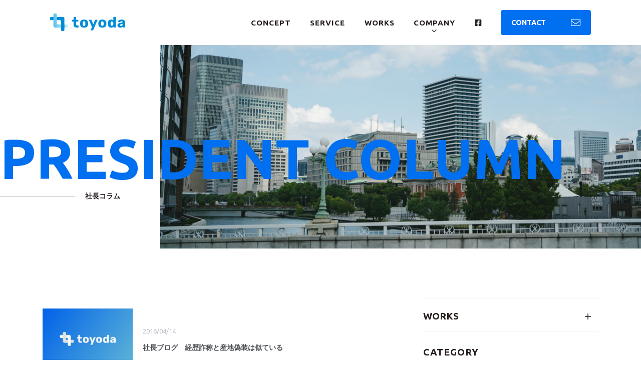

--- FILE ---
content_type: text/html; charset=UTF-8
request_url: https://www.toyodas-coltd.com/column-cat/cat01/page/30/
body_size: 59851
content:
<!DOCTYPE html><html lang="ja"><head><meta charset="UTF-8"><meta http-equiv="x-ua-compatible" content="ie=edge"><meta name="skype_toolbar" content="skype_toolbar_parser_compatible"><meta name="viewport" content="width=device-width,initial-scale=1.0,minimum-scale=1.0"><title>社長コラム｜社長コラム | ページ 30 | 豊田産業株式会社</title><meta name="robots" content="index,follow"><meta name="format-detection" content="telephone=no"><link rel="apple-touch-icon" sizes="180x180" href="/dist/ico/apple-touch-icon.png"><link rel="icon" type="image/png" sizes="32x32" href="/dist/ico/favicon-32x32.png"><link rel="icon" type="image/png" sizes="16x16" href="/dist/ico/favicon-16x16.png"><link rel="manifest" href="/dist/ico/site.webmanifest"><link rel="mask-icon" href="/dist/ico/safari-pinned-tab.svg" color="#5bbad5"><meta name="msapplication-TileColor" content="#da532c"><meta name="theme-color" content="#ffffff"><link rel="alternate" type="application/rss+xml" title="豊田産業株式会社 &raquo; フィード" href="https://www.toyodas-coltd.com/feed/" /><meta name='robots' content='max-image-preview:large' /><link rel='dns-prefetch' href='//www.google.com' /><title>社長コラム | Page 30 of 34 | 豊田産業株式会社</title><meta name="robots" content="noindex"><link rel="canonical" href="https://www.toyodas-coltd.com/column-cat/cat01/"><meta property="og:locale" content="ja_JP"><meta property="og:type" content="website"><meta property="og:image" content="https://www.toyodas-coltd.com/app/wp-content/uploads/2021/08/ogp.jpg"><meta property="og:title" content="社長コラム | Page 30 of 34 | 豊田産業株式会社"><meta property="og:url" content="https://www.toyodas-coltd.com/column-cat/cat01/"><meta property="og:site_name" content="豊田産業株式会社"><meta name="twitter:card" content="summary_large_image"><link rel='stylesheet' id='wp-block-library-css' href='https://www.toyodas-coltd.com/app/wp-includes/css/dist/block-library/style.min.css?ver=6.4.3' type='text/css' media='all' /><style id='classic-theme-styles-inline-css' type='text/css'>/*! This file is auto-generated */
.wp-block-button__link{color:#fff;background-color:#32373c;border-radius:9999px;box-shadow:none;text-decoration:none;padding:calc(.667em + 2px) calc(1.333em + 2px);font-size:1.125em}.wp-block-file__button{background:#32373c;color:#fff;text-decoration:none}</style><style id='global-styles-inline-css' type='text/css'>body{--wp--preset--color--black: #000000;--wp--preset--color--cyan-bluish-gray: #abb8c3;--wp--preset--color--white: #ffffff;--wp--preset--color--pale-pink: #f78da7;--wp--preset--color--vivid-red: #cf2e2e;--wp--preset--color--luminous-vivid-orange: #ff6900;--wp--preset--color--luminous-vivid-amber: #fcb900;--wp--preset--color--light-green-cyan: #7bdcb5;--wp--preset--color--vivid-green-cyan: #00d084;--wp--preset--color--pale-cyan-blue: #8ed1fc;--wp--preset--color--vivid-cyan-blue: #0693e3;--wp--preset--color--vivid-purple: #9b51e0;--wp--preset--gradient--vivid-cyan-blue-to-vivid-purple: linear-gradient(135deg,rgba(6,147,227,1) 0%,rgb(155,81,224) 100%);--wp--preset--gradient--light-green-cyan-to-vivid-green-cyan: linear-gradient(135deg,rgb(122,220,180) 0%,rgb(0,208,130) 100%);--wp--preset--gradient--luminous-vivid-amber-to-luminous-vivid-orange: linear-gradient(135deg,rgba(252,185,0,1) 0%,rgba(255,105,0,1) 100%);--wp--preset--gradient--luminous-vivid-orange-to-vivid-red: linear-gradient(135deg,rgba(255,105,0,1) 0%,rgb(207,46,46) 100%);--wp--preset--gradient--very-light-gray-to-cyan-bluish-gray: linear-gradient(135deg,rgb(238,238,238) 0%,rgb(169,184,195) 100%);--wp--preset--gradient--cool-to-warm-spectrum: linear-gradient(135deg,rgb(74,234,220) 0%,rgb(151,120,209) 20%,rgb(207,42,186) 40%,rgb(238,44,130) 60%,rgb(251,105,98) 80%,rgb(254,248,76) 100%);--wp--preset--gradient--blush-light-purple: linear-gradient(135deg,rgb(255,206,236) 0%,rgb(152,150,240) 100%);--wp--preset--gradient--blush-bordeaux: linear-gradient(135deg,rgb(254,205,165) 0%,rgb(254,45,45) 50%,rgb(107,0,62) 100%);--wp--preset--gradient--luminous-dusk: linear-gradient(135deg,rgb(255,203,112) 0%,rgb(199,81,192) 50%,rgb(65,88,208) 100%);--wp--preset--gradient--pale-ocean: linear-gradient(135deg,rgb(255,245,203) 0%,rgb(182,227,212) 50%,rgb(51,167,181) 100%);--wp--preset--gradient--electric-grass: linear-gradient(135deg,rgb(202,248,128) 0%,rgb(113,206,126) 100%);--wp--preset--gradient--midnight: linear-gradient(135deg,rgb(2,3,129) 0%,rgb(40,116,252) 100%);--wp--preset--font-size--small: 13px;--wp--preset--font-size--medium: 20px;--wp--preset--font-size--large: 36px;--wp--preset--font-size--x-large: 42px;--wp--preset--spacing--20: 0.44rem;--wp--preset--spacing--30: 0.67rem;--wp--preset--spacing--40: 1rem;--wp--preset--spacing--50: 1.5rem;--wp--preset--spacing--60: 2.25rem;--wp--preset--spacing--70: 3.38rem;--wp--preset--spacing--80: 5.06rem;--wp--preset--shadow--natural: 6px 6px 9px rgba(0, 0, 0, 0.2);--wp--preset--shadow--deep: 12px 12px 50px rgba(0, 0, 0, 0.4);--wp--preset--shadow--sharp: 6px 6px 0px rgba(0, 0, 0, 0.2);--wp--preset--shadow--outlined: 6px 6px 0px -3px rgba(255, 255, 255, 1), 6px 6px rgba(0, 0, 0, 1);--wp--preset--shadow--crisp: 6px 6px 0px rgba(0, 0, 0, 1);}:where(.is-layout-flex){gap: 0.5em;}:where(.is-layout-grid){gap: 0.5em;}body .is-layout-flow > .alignleft{float: left;margin-inline-start: 0;margin-inline-end: 2em;}body .is-layout-flow > .alignright{float: right;margin-inline-start: 2em;margin-inline-end: 0;}body .is-layout-flow > .aligncenter{margin-left: auto !important;margin-right: auto !important;}body .is-layout-constrained > .alignleft{float: left;margin-inline-start: 0;margin-inline-end: 2em;}body .is-layout-constrained > .alignright{float: right;margin-inline-start: 2em;margin-inline-end: 0;}body .is-layout-constrained > .aligncenter{margin-left: auto !important;margin-right: auto !important;}body .is-layout-constrained > :where(:not(.alignleft):not(.alignright):not(.alignfull)){max-width: var(--wp--style--global--content-size);margin-left: auto !important;margin-right: auto !important;}body .is-layout-constrained > .alignwide{max-width: var(--wp--style--global--wide-size);}body .is-layout-flex{display: flex;}body .is-layout-flex{flex-wrap: wrap;align-items: center;}body .is-layout-flex > *{margin: 0;}body .is-layout-grid{display: grid;}body .is-layout-grid > *{margin: 0;}:where(.wp-block-columns.is-layout-flex){gap: 2em;}:where(.wp-block-columns.is-layout-grid){gap: 2em;}:where(.wp-block-post-template.is-layout-flex){gap: 1.25em;}:where(.wp-block-post-template.is-layout-grid){gap: 1.25em;}.has-black-color{color: var(--wp--preset--color--black) !important;}.has-cyan-bluish-gray-color{color: var(--wp--preset--color--cyan-bluish-gray) !important;}.has-white-color{color: var(--wp--preset--color--white) !important;}.has-pale-pink-color{color: var(--wp--preset--color--pale-pink) !important;}.has-vivid-red-color{color: var(--wp--preset--color--vivid-red) !important;}.has-luminous-vivid-orange-color{color: var(--wp--preset--color--luminous-vivid-orange) !important;}.has-luminous-vivid-amber-color{color: var(--wp--preset--color--luminous-vivid-amber) !important;}.has-light-green-cyan-color{color: var(--wp--preset--color--light-green-cyan) !important;}.has-vivid-green-cyan-color{color: var(--wp--preset--color--vivid-green-cyan) !important;}.has-pale-cyan-blue-color{color: var(--wp--preset--color--pale-cyan-blue) !important;}.has-vivid-cyan-blue-color{color: var(--wp--preset--color--vivid-cyan-blue) !important;}.has-vivid-purple-color{color: var(--wp--preset--color--vivid-purple) !important;}.has-black-background-color{background-color: var(--wp--preset--color--black) !important;}.has-cyan-bluish-gray-background-color{background-color: var(--wp--preset--color--cyan-bluish-gray) !important;}.has-white-background-color{background-color: var(--wp--preset--color--white) !important;}.has-pale-pink-background-color{background-color: var(--wp--preset--color--pale-pink) !important;}.has-vivid-red-background-color{background-color: var(--wp--preset--color--vivid-red) !important;}.has-luminous-vivid-orange-background-color{background-color: var(--wp--preset--color--luminous-vivid-orange) !important;}.has-luminous-vivid-amber-background-color{background-color: var(--wp--preset--color--luminous-vivid-amber) !important;}.has-light-green-cyan-background-color{background-color: var(--wp--preset--color--light-green-cyan) !important;}.has-vivid-green-cyan-background-color{background-color: var(--wp--preset--color--vivid-green-cyan) !important;}.has-pale-cyan-blue-background-color{background-color: var(--wp--preset--color--pale-cyan-blue) !important;}.has-vivid-cyan-blue-background-color{background-color: var(--wp--preset--color--vivid-cyan-blue) !important;}.has-vivid-purple-background-color{background-color: var(--wp--preset--color--vivid-purple) !important;}.has-black-border-color{border-color: var(--wp--preset--color--black) !important;}.has-cyan-bluish-gray-border-color{border-color: var(--wp--preset--color--cyan-bluish-gray) !important;}.has-white-border-color{border-color: var(--wp--preset--color--white) !important;}.has-pale-pink-border-color{border-color: var(--wp--preset--color--pale-pink) !important;}.has-vivid-red-border-color{border-color: var(--wp--preset--color--vivid-red) !important;}.has-luminous-vivid-orange-border-color{border-color: var(--wp--preset--color--luminous-vivid-orange) !important;}.has-luminous-vivid-amber-border-color{border-color: var(--wp--preset--color--luminous-vivid-amber) !important;}.has-light-green-cyan-border-color{border-color: var(--wp--preset--color--light-green-cyan) !important;}.has-vivid-green-cyan-border-color{border-color: var(--wp--preset--color--vivid-green-cyan) !important;}.has-pale-cyan-blue-border-color{border-color: var(--wp--preset--color--pale-cyan-blue) !important;}.has-vivid-cyan-blue-border-color{border-color: var(--wp--preset--color--vivid-cyan-blue) !important;}.has-vivid-purple-border-color{border-color: var(--wp--preset--color--vivid-purple) !important;}.has-vivid-cyan-blue-to-vivid-purple-gradient-background{background: var(--wp--preset--gradient--vivid-cyan-blue-to-vivid-purple) !important;}.has-light-green-cyan-to-vivid-green-cyan-gradient-background{background: var(--wp--preset--gradient--light-green-cyan-to-vivid-green-cyan) !important;}.has-luminous-vivid-amber-to-luminous-vivid-orange-gradient-background{background: var(--wp--preset--gradient--luminous-vivid-amber-to-luminous-vivid-orange) !important;}.has-luminous-vivid-orange-to-vivid-red-gradient-background{background: var(--wp--preset--gradient--luminous-vivid-orange-to-vivid-red) !important;}.has-very-light-gray-to-cyan-bluish-gray-gradient-background{background: var(--wp--preset--gradient--very-light-gray-to-cyan-bluish-gray) !important;}.has-cool-to-warm-spectrum-gradient-background{background: var(--wp--preset--gradient--cool-to-warm-spectrum) !important;}.has-blush-light-purple-gradient-background{background: var(--wp--preset--gradient--blush-light-purple) !important;}.has-blush-bordeaux-gradient-background{background: var(--wp--preset--gradient--blush-bordeaux) !important;}.has-luminous-dusk-gradient-background{background: var(--wp--preset--gradient--luminous-dusk) !important;}.has-pale-ocean-gradient-background{background: var(--wp--preset--gradient--pale-ocean) !important;}.has-electric-grass-gradient-background{background: var(--wp--preset--gradient--electric-grass) !important;}.has-midnight-gradient-background{background: var(--wp--preset--gradient--midnight) !important;}.has-small-font-size{font-size: var(--wp--preset--font-size--small) !important;}.has-medium-font-size{font-size: var(--wp--preset--font-size--medium) !important;}.has-large-font-size{font-size: var(--wp--preset--font-size--large) !important;}.has-x-large-font-size{font-size: var(--wp--preset--font-size--x-large) !important;}
.wp-block-navigation a:where(:not(.wp-element-button)){color: inherit;}
:where(.wp-block-post-template.is-layout-flex){gap: 1.25em;}:where(.wp-block-post-template.is-layout-grid){gap: 1.25em;}
:where(.wp-block-columns.is-layout-flex){gap: 2em;}:where(.wp-block-columns.is-layout-grid){gap: 2em;}
.wp-block-pullquote{font-size: 1.5em;line-height: 1.6;}</style> <script type="application/ld+json">{
    "@context": "https://schema.org",
    "@type": "BreadcrumbList",
    "itemListElement": [
        {
            "@type": "ListItem",
            "position": 1,
            "item": {
                "@id": "https://www.toyodas-coltd.com",
                "name": "豊田産業株式会社"
            }
        },
        {
            "@type": "ListItem",
            "position": 2,
            "item": {
                "@id": "https://www.toyodas-coltd.com/column/",
                "name": "社長コラム"
            }
        },
        {
            "@type": "ListItem",
            "position": 3,
            "item": {
                "@id": "https://www.toyodas-coltd.com/column-cat/cat01/",
                "name": "社長コラム"
            }
        }
    ]
}</script> <style>.grecaptcha-badge{display: none !important;}
        .mw_wp_form_confirm .form__confirm__hidden{ display:none;}
        .form__pp { font-size:14px; line-height:1.8; margin-top:40px; text-align:center;}
        @media( max-width: 575px){ 
            .form__pp { font-size:12px; text-align:left;}
            .form__pp br { display:none;}
        }</style><link rel="stylesheet" href="/dist/css/styles.css?date=20250613"><link rel="stylesheet" href="/dist/css/icons.css?date=20250613"><link href="https://fonts.googleapis.com/css2?family=Ubuntu:wght@400;700&display=swap" rel="stylesheet">  <script defer src="https://www.googletagmanager.com/gtag/js?id=G-T8HEES0T5J"></script> <script defer src="[data-uri]"></script> <script defer src="https://www.googletagmanager.com/gtag/js?id=UA-203551233-1"></script> <script defer src="[data-uri]"></script></head><body data-barba="wrapper"><div id="page" data-barba="container" data-barba-namespace="default"> <button id="js-hamburger" class="l-hamburger" aria-haspopup="true" aria-expanded="false"> <span class="sr-only sr-only-focusable">メニューを開閉する</span> <span class="js-hamburger__bar l-hamburger__bar" aria-hidden="true"></span> </button><nav id="js-drawer" class="l-drawer" aria-labelledby="js-hamburger"><div class="container"><div class="l-drawer__wrapper"><div class="row"><div class="col-lg-6"><ul class="l-drawer__nav"><li class="l-drawer__nav--item"><a href="/" class="l-drawer__nav--link"><span>トップページ</span></a></li><li class="l-drawer__nav--item"><a href="/concept/" class="l-drawer__nav--link"><span>コンセプト</span></a></li><li class="l-drawer__nav--item"><span>事業内容</span><ul class="l-drawer__nav"><li class="l-drawer__nav--item"><a href="/service#sec01" class="l-drawer__nav--link"><span>不動産賃貸業</span></a></li><li class="l-drawer__nav--item"><a href="/service#sec02" class="l-drawer__nav--link"><span>ソリューション事業</span></a></li></ul></li><li class="l-drawer__nav--item"><span>会社情報</span><ul class="l-drawer__nav"><li class="l-drawer__nav--item"><a href="/company/greeting/" class="l-drawer__nav--link"><span>ご挨拶</span></a></li><li class="l-drawer__nav--item"><a href="/company/history/" class="l-drawer__nav--link"><span>沿革</span></a></li><li class="l-drawer__nav--item"><a href="/company/about-us/" class="l-drawer__nav--link"><span>会社概要</span></a></li></ul></li></ul></div><div class="col-lg-6"><ul class="l-drawer__nav"><li class="l-drawer__nav--item"><a href="/column/" class="l-drawer__nav--link"><span>社長コラム</span></a></li><li class="l-drawer__nav--item"><a href="/tweets/" class="l-drawer__nav--link"><span>スタッフのつぶやき</span></a></li><li class="l-drawer__nav--item"><a href="/information/" class="l-drawer__nav--link"><span>お知らせ</span></a></li><li class="l-drawer__nav--item"><a href="/meeting/" class="l-drawer__nav--link ab-item" rel="noopener noreferrer"><span>株主総会資料</span></a></li><li class="l-drawer__nav--item"><a href="/contact/" class="l-drawer__nav--link"><span>お問い合わせ</span></a></li><li class="l-drawer__nav--item"><a href="/pp/" data-window-open target='_blank' class="l-drawer__nav--link"><span>プライバシーポリシー</span></a></li></ul></div></div></div></div></nav><a class="sr-only sr-only-focusable" href="#content">本文までスキップする</a><header id="l-header" data-header role="banner" class="lower"><div id="l-header__bg"><div class="l-header__wrapper"><h1 id="l-header__logo"> <a href="/" class="l-header__logo--link"> <img src="/dist/img/main/logo.png" alt="株式会社豊田産業"> </a></h1><div id="l-gnav"><nav><ul class="l-gnav__nav"><li class="l-gnav__item"><a href="/concept/" class="l-gnav__link"><span>Concept</span></a></li><li class="l-gnav__item"><a href="/service/" class="l-gnav__link"><span>Service</span></a></li><li class="l-gnav__item"><a href="/works/" class="l-gnav__link"><span>Works</span></a></li><li class="l-gnav__item"><a href="" class="l-gnav__link l-dropdown__trigger" role="button" id="l-dropdowntrigger-1" data-toggle="l-dropdown-1" aria-haspopup="true" aria-expanded="false"><span>Company</span></a></li><li class="l-gnav__item"><a href="https://www.facebook.com/toyodasangyo" target="_blank" class="l-gnav__link"><i class="fab fa-facebook-square"></i></a></li><li class="l-gnav__item"><a href="/contact/" class="btn btn-primary btn-envelope"><span>Contact</span></a></li></ul></nav></div></div></div><div id="l-dropdown-1" class="l-dropdown" aria-labelledby="l-dropdowntrigger-1"><div class="l-dropdown__wrapper"><ul class="l-dropdown__nav"><li class="l-dropdown__item"><span class="l-dropdown__title">Company</span></li><li class="l-dropdown__item"><a href="/company/greeting/" class="l-dropdown__link"><span>ご挨拶</span></a></li><li class="l-dropdown__item"><a href="/company/history/" class="l-dropdown__link"><span>沿革</span></a></li><li class="l-dropdown__item"><a href="/company/about-us/" class="l-dropdown__link"><span>会社概要</span></a></li></ul></div></div></header><div id="luxy"><main id="content"><div id="p-blog"><div class="c-lower__heading"><div class="c-lower__main--image main--lower"></div><h1 class="c-lower__title"><div class="c-lower__title-en">President column</div><div class="c-lower__title-ja">社長コラム</div></h1></div><div class="c-lower__contents-inner c-blog-archive"><div class="container"><div class="row"><div class="col-lg-8"><article class="c-blog__card"><div class="c-blog__card--wrapper"><div class="c-blog__card--img-wrap"> <a href="https://www.toyodas-coltd.com/column/102/" class="c-blog__card--link"><div class="c-blog__card--img lazyload" data-bg="/dist/img/dummy.jpg"></div> </a></div><div class="c-blog__card--content"><div class="c-blog__card--detail"> <time class="c-blog__card--time" datetime="2016-04-14T00:00:00+09:00">2016/04/14</time></div> <a href="https://www.toyodas-coltd.com/column/102/" class="c-blog__card--link"><h3 class="c-blog__card--title">社長ブログ　経歴詐称と産地偽装は似ている</h3></a></div></div></article><article class="c-blog__card"><div class="c-blog__card--wrapper"><div class="c-blog__card--img-wrap"> <a href="https://www.toyodas-coltd.com/column/101/" class="c-blog__card--link"><div class="c-blog__card--img lazyload" data-bg="/dist/img/dummy.jpg"></div> </a></div><div class="c-blog__card--content"><div class="c-blog__card--detail"> <time class="c-blog__card--time" datetime="2016-04-07T00:00:00+09:00">2016/04/07</time></div> <a href="https://www.toyodas-coltd.com/column/101/" class="c-blog__card--link"><h3 class="c-blog__card--title">社長ブログ　先人の知恵</h3></a></div></div></article><article class="c-blog__card"><div class="c-blog__card--wrapper"><div class="c-blog__card--img-wrap"> <a href="https://www.toyodas-coltd.com/column/100/" class="c-blog__card--link"><div class="c-blog__card--img lazyload" data-bg="/dist/img/dummy.jpg"></div> </a></div><div class="c-blog__card--content"><div class="c-blog__card--detail"> <time class="c-blog__card--time" datetime="2016-03-31T00:00:00+09:00">2016/03/31</time></div> <a href="https://www.toyodas-coltd.com/column/100/" class="c-blog__card--link"><h3 class="c-blog__card--title">社長ブログ　無責任な記事</h3></a></div></div></article><article class="c-blog__card"><div class="c-blog__card--wrapper"><div class="c-blog__card--img-wrap"> <a href="https://www.toyodas-coltd.com/column/99/" class="c-blog__card--link"><div class="c-blog__card--img lazyload" data-bg="/dist/img/dummy.jpg"></div> </a></div><div class="c-blog__card--content"><div class="c-blog__card--detail"> <time class="c-blog__card--time" datetime="2016-03-24T00:00:00+09:00">2016/03/24</time></div> <a href="https://www.toyodas-coltd.com/column/99/" class="c-blog__card--link"><h3 class="c-blog__card--title">社長ブログ　お客様の不満を聞いたことありますか？</h3></a></div></div></article><article class="c-blog__card"><div class="c-blog__card--wrapper"><div class="c-blog__card--img-wrap"> <a href="https://www.toyodas-coltd.com/column/98/" class="c-blog__card--link"><div class="c-blog__card--img lazyload" data-bg="/dist/img/dummy.jpg"></div> </a></div><div class="c-blog__card--content"><div class="c-blog__card--detail"> <time class="c-blog__card--time" datetime="2016-03-17T00:00:00+09:00">2016/03/17</time></div> <a href="https://www.toyodas-coltd.com/column/98/" class="c-blog__card--link"><h3 class="c-blog__card--title">社長ブログ　張り争い</h3></a></div></div></article><article class="c-blog__card"><div class="c-blog__card--wrapper"><div class="c-blog__card--img-wrap"> <a href="https://www.toyodas-coltd.com/column/97/" class="c-blog__card--link"><div class="c-blog__card--img lazyload" data-bg="/dist/img/dummy.jpg"></div> </a></div><div class="c-blog__card--content"><div class="c-blog__card--detail"> <time class="c-blog__card--time" datetime="2016-03-10T00:00:00+09:00">2016/03/10</time></div> <a href="https://www.toyodas-coltd.com/column/97/" class="c-blog__card--link"><h3 class="c-blog__card--title">社長ブログ　時間は誰でも平等</h3></a></div></div></article><article class="c-blog__card"><div class="c-blog__card--wrapper"><div class="c-blog__card--img-wrap"> <a href="https://www.toyodas-coltd.com/column/96/" class="c-blog__card--link"><div class="c-blog__card--img lazyload" data-bg="/dist/img/dummy.jpg"></div> </a></div><div class="c-blog__card--content"><div class="c-blog__card--detail"> <time class="c-blog__card--time" datetime="2016-03-03T00:00:00+09:00">2016/03/03</time></div> <a href="https://www.toyodas-coltd.com/column/96/" class="c-blog__card--link"><h3 class="c-blog__card--title">社長ブログ　目先ビジネス</h3></a></div></div></article><article class="c-blog__card"><div class="c-blog__card--wrapper"><div class="c-blog__card--img-wrap"> <a href="https://www.toyodas-coltd.com/column/95/" class="c-blog__card--link"><div class="c-blog__card--img lazyload" data-bg="/dist/img/dummy.jpg"></div> </a></div><div class="c-blog__card--content"><div class="c-blog__card--detail"> <time class="c-blog__card--time" datetime="2016-02-25T00:00:00+09:00">2016/02/25</time></div> <a href="https://www.toyodas-coltd.com/column/95/" class="c-blog__card--link"><h3 class="c-blog__card--title">社長ブログ　一緒に仕事をしたくない人って？</h3></a></div></div></article><article class="c-blog__card"><div class="c-blog__card--wrapper"><div class="c-blog__card--img-wrap"> <a href="https://www.toyodas-coltd.com/column/94/" class="c-blog__card--link"><div class="c-blog__card--img lazyload" data-bg="/dist/img/dummy.jpg"></div> </a></div><div class="c-blog__card--content"><div class="c-blog__card--detail"> <time class="c-blog__card--time" datetime="2016-02-18T00:00:00+09:00">2016/02/18</time></div> <a href="https://www.toyodas-coltd.com/column/94/" class="c-blog__card--link"><h3 class="c-blog__card--title">社長ブログ　人間って動物</h3></a></div></div></article><article class="c-blog__card"><div class="c-blog__card--wrapper"><div class="c-blog__card--img-wrap"> <a href="https://www.toyodas-coltd.com/column/93/" class="c-blog__card--link"><div class="c-blog__card--img lazyload" data-bg="/dist/img/dummy.jpg"></div> </a></div><div class="c-blog__card--content"><div class="c-blog__card--detail"> <time class="c-blog__card--time" datetime="2016-02-11T00:00:00+09:00">2016/02/11</time></div> <a href="https://www.toyodas-coltd.com/column/93/" class="c-blog__card--link"><h3 class="c-blog__card--title">社長ブログ　下請けに依頼した後は責任無し？</h3></a></div></div></article></div><div class="col-lg-4"><aside id="l-side"><div class="js-sticky__side"><div class="l-side__nav--accordion"><div class="js-accordion c-accordion"> <button type="button" class="js-accordion__trigger c-accordion__trigger" aria-expanded="true" aria-controls="side-accordion-３"> <span class="l-side__nav--str"> <span class="l-side__nav--en">Works</span> </span> </button><div class="js-accordion__content c-accordion__content" id="side-accordion-３" aria-hidden="true"><div class="c-accordion__inner"><div class="l-side__category--list"><ul><li class="cat-item cat-item-2"><a href="https://www.toyodas-coltd.com/works-cat/cat01/">不動産賃貸業</a></li><li class="cat-item cat-item-3"><a href="https://www.toyodas-coltd.com/works-cat/cat02/">ソリューション事業</a><ul class='children'><li class="cat-item cat-item-10"><a href="https://www.toyodas-coltd.com/works-cat/cat02-1/">光関連</a></li><li class="cat-item cat-item-9"><a href="https://www.toyodas-coltd.com/works-cat/cat02-2/">ビル関連</a></li></ul></li></ul></div></div></div></div></div><h4 class="l-side__title l-side__category--title">Category</h4><div class="l-side__category--list"><ul><li class="cat-item cat-item-1"><a href="https://www.toyodas-coltd.com/information/">お知らせ</a></li></ul><ul><li> <a href="/column/">社長コラム</a><ul><li class="l-side__nav--item"><a href="/column-cat/cat01/" class="l-side__nav--link">社長コラム</a></li></ul></li></ul><ul><li> <a href="/tweets/">スタッフのつぶやき</a><ul><li class="l-side__nav--item"><a href="/tweets-cat/%e3%81%9d%e3%81%ae%e4%bb%96/" class="l-side__nav--link">その他</a></li><li class="l-side__nav--item"><a href="/tweets-cat/%e3%83%ac%e3%83%bc%e3%82%b6%e3%83%bc%e5%8a%a0%e5%b7%a5/" class="l-side__nav--link">レーザー加工</a></li><li class="l-side__nav--item"><a href="/tweets-cat/%e3%82%bd%e3%83%aa%e3%83%a5%e3%83%bc%e3%82%b7%e3%83%a7%e3%83%b3%e4%ba%8b%e6%a5%ad/" class="l-side__nav--link">ソリューション事業</a></li><li class="l-side__nav--item"><a href="/tweets-cat/sdg%ef%bd%93/" class="l-side__nav--link">SDGｓ</a></li><li class="l-side__nav--item"><a href="/tweets-cat/%e3%83%93%e3%83%ab%e3%81%ae%e5%bf%ab%e9%81%a9%e7%a9%ba%e9%96%93/" class="l-side__nav--link">ビルの快適空間</a></li><li class="l-side__nav--item"><a href="/tweets-cat/%e9%bb%92%e8%b1%86%e4%bd%9c%e3%82%8a/" class="l-side__nav--link">黒豆作り</a></li><li class="l-side__nav--item"><a href="/tweets-cat/wamensaibai/" class="l-side__nav--link">和棉栽培</a></li><li class="l-side__nav--item"><a href="/tweets-cat/rekishi/" class="l-side__nav--link">豊田産業の歴史</a></li><li class="l-side__nav--item"><a href="/tweets-cat/%e8%88%b9%e5%a0%b4%e3%81%ae%e3%81%93%e3%81%a8/" class="l-side__nav--link">船場のこと</a></li><li class="l-side__nav--item"><a href="/tweets-cat/cat01/" class="l-side__nav--link">スタッフのつぶやき</a></li></ul></li></ul></div><div class="l-side__archive"><h4 class="l-side__title l-side__archive--title">Archive</h4><div class="l-side__archive--select mb-40"> <select onchange="window.location.href=this.value" class="custom-select"><option value="">アーカイブを選択</option><option value='https://www.toyodas-coltd.com/date/2023/09/?post_type=column'> 2023年9月</option><option value='https://www.toyodas-coltd.com/date/2023/08/?post_type=column'> 2023年8月</option><option value='https://www.toyodas-coltd.com/date/2023/07/?post_type=column'> 2023年7月</option><option value='https://www.toyodas-coltd.com/date/2023/06/?post_type=column'> 2023年6月</option><option value='https://www.toyodas-coltd.com/date/2023/05/?post_type=column'> 2023年5月</option><option value='https://www.toyodas-coltd.com/date/2023/04/?post_type=column'> 2023年4月</option><option value='https://www.toyodas-coltd.com/date/2023/03/?post_type=column'> 2023年3月</option><option value='https://www.toyodas-coltd.com/date/2023/02/?post_type=column'> 2023年2月</option><option value='https://www.toyodas-coltd.com/date/2023/01/?post_type=column'> 2023年1月</option><option value='https://www.toyodas-coltd.com/date/2022/12/?post_type=column'> 2022年12月</option><option value='https://www.toyodas-coltd.com/date/2022/11/?post_type=column'> 2022年11月</option><option value='https://www.toyodas-coltd.com/date/2022/10/?post_type=column'> 2022年10月</option><option value='https://www.toyodas-coltd.com/date/2022/09/?post_type=column'> 2022年9月</option><option value='https://www.toyodas-coltd.com/date/2022/08/?post_type=column'> 2022年8月</option><option value='https://www.toyodas-coltd.com/date/2022/07/?post_type=column'> 2022年7月</option><option value='https://www.toyodas-coltd.com/date/2022/06/?post_type=column'> 2022年6月</option><option value='https://www.toyodas-coltd.com/date/2022/02/?post_type=column'> 2022年2月</option><option value='https://www.toyodas-coltd.com/date/2022/01/?post_type=column'> 2022年1月</option><option value='https://www.toyodas-coltd.com/date/2021/12/?post_type=column'> 2021年12月</option><option value='https://www.toyodas-coltd.com/date/2021/11/?post_type=column'> 2021年11月</option><option value='https://www.toyodas-coltd.com/date/2021/10/?post_type=column'> 2021年10月</option><option value='https://www.toyodas-coltd.com/date/2021/09/?post_type=column'> 2021年9月</option><option value='https://www.toyodas-coltd.com/date/2021/08/?post_type=column'> 2021年8月</option><option value='https://www.toyodas-coltd.com/date/2021/07/?post_type=column'> 2021年7月</option><option value='https://www.toyodas-coltd.com/date/2021/06/?post_type=column'> 2021年6月</option><option value='https://www.toyodas-coltd.com/date/2021/05/?post_type=column'> 2021年5月</option><option value='https://www.toyodas-coltd.com/date/2021/04/?post_type=column'> 2021年4月</option><option value='https://www.toyodas-coltd.com/date/2021/03/?post_type=column'> 2021年3月</option><option value='https://www.toyodas-coltd.com/date/2021/02/?post_type=column'> 2021年2月</option><option value='https://www.toyodas-coltd.com/date/2021/01/?post_type=column'> 2021年1月</option><option value='https://www.toyodas-coltd.com/date/2020/12/?post_type=column'> 2020年12月</option><option value='https://www.toyodas-coltd.com/date/2020/11/?post_type=column'> 2020年11月</option><option value='https://www.toyodas-coltd.com/date/2020/10/?post_type=column'> 2020年10月</option><option value='https://www.toyodas-coltd.com/date/2020/09/?post_type=column'> 2020年9月</option><option value='https://www.toyodas-coltd.com/date/2020/08/?post_type=column'> 2020年8月</option><option value='https://www.toyodas-coltd.com/date/2020/07/?post_type=column'> 2020年7月</option><option value='https://www.toyodas-coltd.com/date/2020/06/?post_type=column'> 2020年6月</option><option value='https://www.toyodas-coltd.com/date/2020/05/?post_type=column'> 2020年5月</option><option value='https://www.toyodas-coltd.com/date/2020/04/?post_type=column'> 2020年4月</option><option value='https://www.toyodas-coltd.com/date/2020/03/?post_type=column'> 2020年3月</option><option value='https://www.toyodas-coltd.com/date/2020/02/?post_type=column'> 2020年2月</option><option value='https://www.toyodas-coltd.com/date/2020/01/?post_type=column'> 2020年1月</option><option value='https://www.toyodas-coltd.com/date/2019/12/?post_type=column'> 2019年12月</option><option value='https://www.toyodas-coltd.com/date/2019/11/?post_type=column'> 2019年11月</option><option value='https://www.toyodas-coltd.com/date/2019/10/?post_type=column'> 2019年10月</option><option value='https://www.toyodas-coltd.com/date/2019/09/?post_type=column'> 2019年9月</option><option value='https://www.toyodas-coltd.com/date/2019/08/?post_type=column'> 2019年8月</option><option value='https://www.toyodas-coltd.com/date/2019/07/?post_type=column'> 2019年7月</option><option value='https://www.toyodas-coltd.com/date/2019/06/?post_type=column'> 2019年6月</option><option value='https://www.toyodas-coltd.com/date/2019/05/?post_type=column'> 2019年5月</option><option value='https://www.toyodas-coltd.com/date/2019/04/?post_type=column'> 2019年4月</option><option value='https://www.toyodas-coltd.com/date/2019/03/?post_type=column'> 2019年3月</option><option value='https://www.toyodas-coltd.com/date/2019/02/?post_type=column'> 2019年2月</option><option value='https://www.toyodas-coltd.com/date/2019/01/?post_type=column'> 2019年1月</option><option value='https://www.toyodas-coltd.com/date/2018/12/?post_type=column'> 2018年12月</option><option value='https://www.toyodas-coltd.com/date/2018/11/?post_type=column'> 2018年11月</option><option value='https://www.toyodas-coltd.com/date/2018/10/?post_type=column'> 2018年10月</option><option value='https://www.toyodas-coltd.com/date/2018/09/?post_type=column'> 2018年9月</option><option value='https://www.toyodas-coltd.com/date/2018/08/?post_type=column'> 2018年8月</option><option value='https://www.toyodas-coltd.com/date/2018/06/?post_type=column'> 2018年6月</option><option value='https://www.toyodas-coltd.com/date/2018/05/?post_type=column'> 2018年5月</option><option value='https://www.toyodas-coltd.com/date/2018/04/?post_type=column'> 2018年4月</option><option value='https://www.toyodas-coltd.com/date/2018/03/?post_type=column'> 2018年3月</option><option value='https://www.toyodas-coltd.com/date/2018/02/?post_type=column'> 2018年2月</option><option value='https://www.toyodas-coltd.com/date/2018/01/?post_type=column'> 2018年1月</option><option value='https://www.toyodas-coltd.com/date/2017/12/?post_type=column'> 2017年12月</option><option value='https://www.toyodas-coltd.com/date/2017/11/?post_type=column'> 2017年11月</option><option value='https://www.toyodas-coltd.com/date/2017/10/?post_type=column'> 2017年10月</option><option value='https://www.toyodas-coltd.com/date/2017/09/?post_type=column'> 2017年9月</option><option value='https://www.toyodas-coltd.com/date/2017/08/?post_type=column'> 2017年8月</option><option value='https://www.toyodas-coltd.com/date/2017/07/?post_type=column'> 2017年7月</option><option value='https://www.toyodas-coltd.com/date/2017/06/?post_type=column'> 2017年6月</option><option value='https://www.toyodas-coltd.com/date/2017/05/?post_type=column'> 2017年5月</option><option value='https://www.toyodas-coltd.com/date/2017/04/?post_type=column'> 2017年4月</option><option value='https://www.toyodas-coltd.com/date/2017/03/?post_type=column'> 2017年3月</option><option value='https://www.toyodas-coltd.com/date/2017/02/?post_type=column'> 2017年2月</option><option value='https://www.toyodas-coltd.com/date/2017/01/?post_type=column'> 2017年1月</option><option value='https://www.toyodas-coltd.com/date/2016/12/?post_type=column'> 2016年12月</option><option value='https://www.toyodas-coltd.com/date/2016/11/?post_type=column'> 2016年11月</option><option value='https://www.toyodas-coltd.com/date/2016/10/?post_type=column'> 2016年10月</option><option value='https://www.toyodas-coltd.com/date/2016/09/?post_type=column'> 2016年9月</option><option value='https://www.toyodas-coltd.com/date/2016/08/?post_type=column'> 2016年8月</option><option value='https://www.toyodas-coltd.com/date/2016/07/?post_type=column'> 2016年7月</option><option value='https://www.toyodas-coltd.com/date/2016/06/?post_type=column'> 2016年6月</option><option value='https://www.toyodas-coltd.com/date/2016/05/?post_type=column'> 2016年5月</option><option value='https://www.toyodas-coltd.com/date/2016/04/?post_type=column'> 2016年4月</option><option value='https://www.toyodas-coltd.com/date/2016/03/?post_type=column'> 2016年3月</option><option value='https://www.toyodas-coltd.com/date/2016/02/?post_type=column'> 2016年2月</option><option value='https://www.toyodas-coltd.com/date/2016/01/?post_type=column'> 2016年1月</option><option value='https://www.toyodas-coltd.com/date/2015/12/?post_type=column'> 2015年12月</option><option value='https://www.toyodas-coltd.com/date/2015/11/?post_type=column'> 2015年11月</option><option value='https://www.toyodas-coltd.com/date/2015/10/?post_type=column'> 2015年10月</option><option value='https://www.toyodas-coltd.com/date/2015/09/?post_type=column'> 2015年9月</option><option value='https://www.toyodas-coltd.com/date/2015/08/?post_type=column'> 2015年8月</option><option value='https://www.toyodas-coltd.com/date/2015/07/?post_type=column'> 2015年7月</option> </select></div></div></div></aside></div></div><div class="js-scroll-fade" data-trigger><div class='wp-pagenavi' role='navigation'> <span class='pages'>30 / 34</span><a class="first" aria-label="First Page" href="https://www.toyodas-coltd.com/column-cat/cat01/">« 先頭</a><a class="previouspostslink" rel="prev" aria-label="前のページ" href="https://www.toyodas-coltd.com/column-cat/cat01/page/29/">«</a><span class='extend'>...</span><a class="smaller page" title="ページ 10" href="https://www.toyodas-coltd.com/column-cat/cat01/page/10/">10</a><a class="smaller page" title="ページ 20" href="https://www.toyodas-coltd.com/column-cat/cat01/page/20/">20</a><span class='extend'>...</span><a class="page smaller" title="ページ 28" href="https://www.toyodas-coltd.com/column-cat/cat01/page/28/">28</a><a class="page smaller" title="ページ 29" href="https://www.toyodas-coltd.com/column-cat/cat01/page/29/">29</a><span aria-current='page' class='current'>30</span><a class="page larger" title="ページ 31" href="https://www.toyodas-coltd.com/column-cat/cat01/page/31/">31</a><a class="page larger" title="ページ 32" href="https://www.toyodas-coltd.com/column-cat/cat01/page/32/">32</a><span class='extend'>...</span><a class="nextpostslink" rel="next" aria-label="次のページ" href="https://www.toyodas-coltd.com/column-cat/cat01/page/31/">»</a><a class="last" aria-label="Last Page" href="https://www.toyodas-coltd.com/column-cat/cat01/page/34/">最後 »</a></div></div></div></div><div class="container"><div class="js-scroll-fade" data-trigger><div id="breadcrumb" class="c-breadcrumb"><ol class="breadcrumb" itemscope itemtype="http://schema.org/BreadcrumbList"><li class="breadcrumb-item" itemprop="itemListElement" itemscope itemtype="http://schema.org/ListItem"><a itemprop="item" href="https://www.toyodas-coltd.com/"><span itemprop="name">Home</span></a></li><li class="breadcrumb-item" itemprop="itemListElement" itemscope itemtype="http://schema.org/ListItem"><a itemprop="item" href="https://www.toyodas-coltd.com/column/"><span itemprop="name">社長コラム</span></a></li><li class="breadcrumb-item" itemprop="itemListElement" itemscope itemtype="http://schema.org/ListItem"><span itemprop="name">社長コラム</span></li></ol></div></div></div></div><aside id="l-aside--blog"><div class="container"><div class="l-aside--blog__wrapper"><div class="row"><div class="col-lg-6"><div class="l-aside--blog__inner"><div class="c-section__heading"><h3 class="c-section__title js-scroll-fade" data-trigger><div class="c-section__title--en">President column</div><div class="c-section__title--ja">社長コラム</div></h3></div><div class="row"><div class="col-12"><div class="c-blog__wrapper"><article class="c-blog__card"><div class="c-blog__card--wrapper"><div class="c-blog__card--img-wrap"> <a href="https://www.toyodas-coltd.com/column/4511/" class="c-blog__card--link"><div class="c-blog__card--img lazyload" data-bg="https://www.toyodas-coltd.com/app/wp-content/uploads/2023/09/23477870_s.jpg"></div> </a></div><div class="c-blog__card--content"><div class="c-blog__card--detail"> <time class="c-blog__card--time" datetime="2023-09-01T21:23:16+09:00">2023/09/01</time></div> <a href="https://www.toyodas-coltd.com/column/4511/" class="c-blog__card--link"><h3 class="c-blog__card--title">社長ブログ　仕事の定型化、標準化</h3></a></div></div></article></div></div><div class="col-12"><div class="c-blog__wrapper"><article class="c-blog__card"><div class="c-blog__card--wrapper"><div class="c-blog__card--img-wrap"> <a href="https://www.toyodas-coltd.com/column/4480/" class="c-blog__card--link"><div class="c-blog__card--img lazyload" data-bg="https://www.toyodas-coltd.com/app/wp-content/uploads/2023/08/27323905_s.jpg"></div> </a></div><div class="c-blog__card--content"><div class="c-blog__card--detail"> <time class="c-blog__card--time" datetime="2023-08-04T09:46:43+09:00">2023/08/04</time></div> <a href="https://www.toyodas-coltd.com/column/4480/" class="c-blog__card--link"><h3 class="c-blog__card--title">社長ブログ　便利になりすぎたこと</h3></a></div></div></article></div></div><div class="col-12"><div class="c-blog__wrapper"><article class="c-blog__card"><div class="c-blog__card--wrapper"><div class="c-blog__card--img-wrap"> <a href="https://www.toyodas-coltd.com/column/4434/" class="c-blog__card--link"><div class="c-blog__card--img lazyload" data-bg="https://www.toyodas-coltd.com/app/wp-content/uploads/2023/07/26994629_s.jpg"></div> </a></div><div class="c-blog__card--content"><div class="c-blog__card--detail"> <time class="c-blog__card--time" datetime="2023-07-13T15:18:55+09:00">2023/07/13</time></div> <a href="https://www.toyodas-coltd.com/column/4434/" class="c-blog__card--link"><h3 class="c-blog__card--title">社長ブログ　バイオフィリックデザイン</h3></a></div></div></article></div></div></div><div class="js-scroll-fade" data-trigger> <a href="/column/" class="btn btn-primary"><span>View more</span></a></div></div></div><div class="col-lg-6"><div class="l-aside--blog__inner"><div class="c-section__heading"><h3 class="c-section__title js-scroll-fade" data-trigger><div class="c-section__title--en">Staff tweets</div><div class="c-section__title--ja">スタッフのつぶやき</div></h3></div><div class="row"><div class="col-12"><div class="c-blog__wrapper"><article class="c-blog__card"><div class="c-blog__card--wrapper"><div class="c-blog__card--img-wrap"> <a href="https://www.toyodas-coltd.com/tweets/5624/" class="c-blog__card--link"><div class="c-blog__card--img lazyload" data-bg="https://www.toyodas-coltd.com/app/wp-content/uploads/2025/12/IMG_0074-1024x768.jpg"></div> </a></div><div class="c-blog__card--content"><div class="c-blog__card--detail"> <time class="c-blog__card--time" datetime="2025-12-19T10:08:41+09:00">2025/12/19</time></div> <a href="https://www.toyodas-coltd.com/tweets/5624/" class="c-blog__card--link"><h3 class="c-blog__card--title">黒豆つくり　野焼き</h3></a></div></div></article></div></div><div class="col-12"><div class="c-blog__wrapper"><article class="c-blog__card"><div class="c-blog__card--wrapper"><div class="c-blog__card--img-wrap"> <a href="https://www.toyodas-coltd.com/tweets/5620/" class="c-blog__card--link"><div class="c-blog__card--img lazyload" data-bg="https://www.toyodas-coltd.com/app/wp-content/uploads/2025/12/d4f51c10-e40f-47f7-ab4d-1a602b4c21a51-769x1024.jpg"></div> </a></div><div class="c-blog__card--content"><div class="c-blog__card--detail"> <time class="c-blog__card--time" datetime="2025-12-11T10:36:18+09:00">2025/12/11</time></div> <a href="https://www.toyodas-coltd.com/tweets/5620/" class="c-blog__card--link"><h3 class="c-blog__card--title">伏見稲荷</h3></a></div></div></article></div></div><div class="col-12"><div class="c-blog__wrapper"><article class="c-blog__card"><div class="c-blog__card--wrapper"><div class="c-blog__card--img-wrap"> <a href="https://www.toyodas-coltd.com/tweets/5606/" class="c-blog__card--link"><div class="c-blog__card--img lazyload" data-bg="https://www.toyodas-coltd.com/app/wp-content/uploads/2025/12/PXL_20251205_015959295.MP_-769x1024.jpg"></div> </a></div><div class="c-blog__card--content"><div class="c-blog__card--detail"> <time class="c-blog__card--time" datetime="2025-12-08T10:54:18+09:00">2025/12/08</time></div> <a href="https://www.toyodas-coltd.com/tweets/5606/" class="c-blog__card--link"><h3 class="c-blog__card--title">岩城升屋企画展</h3></a></div></div></article></div></div></div><div class="js-scroll-fade" data-trigger> <a href="/tweets/" class="btn btn-primary"><span>View more</span></a></div></div></div></div></div></div></aside><aside id="l-aside--contact"><div class="l-aside--contact__wrapper"><div class="c-section__heading"><h3 class="c-section__title text-stroke js-scroll-fade" data-trigger><div class="c-section__title--en">Contact</div><div class="c-section__title--ja">お問い合わせ</div></h3></div><div class="l-aside--contact__inner"><p class="js-scroll-fade" data-trigger>ご相談・ご質問などはフォームより、<br class="d-none d-lg-block">お気軽にお問い合わせください。</p><div class="js-scroll-fade" data-trigger> <a href="/contact/" class="btn btn-primary"><span>View more</span></a></div></div></div></aside></main><footer id="l-footer"><div class="l-footer__bg"><div class="l-footer__top"><div class="container"><div class="row"><div class="col-lg-7"><div id="l-footer__logo"> <a href="/"> <img src="/dist/img/main/logo.png" alt="株式会社豊田産業"> </a></div><div class="l-footer__outline"><div class="l-footer__outline--inner"><h2>豊田産業株式会社</h2><p>〒541-0043<br>大阪府大阪市中央区高麗橋1-6-10<br>豊田産業北浜ビル7F</p> <a href="https://www.facebook.com/toyodasangyo" target="_blank"><i class="fab fa-facebook-square"><span>facebook</span></i></a></div></div></div><div class="col-lg-5"><div class="row"><div class="col-lg-6"><ul class="l-footer__nav"><li class="l-footer__nav--item"><a href="/concept/" class="l-footer__nav--link"><span>コンセプト</span></a></li><li class="l-footer__nav--item"><span>事業内容</span><ul class="l-footer__nav"><li class="l-footer__nav--item"><a href="/service#sec01" class="l-footer__nav--link"><span>不動産賃貸業</span></a></li><li class="l-footer__nav--item"><a href="/service#sec02" class="l-footer__nav--link"><span>ソリューション事業</span></a></li></ul></li><li class="l-footer__nav--item"><span>会社情報</span><ul class="l-footer__nav"><li class="l-footer__nav--item"><a href="/company/greeting/" class="l-footer__nav--link"><span>ご挨拶</span></a></li><li class="l-footer__nav--item"><a href="/company/history/" class="l-footer__nav--link"><span>沿革</span></a></li><li class="l-footer__nav--item"><a href="/company/about-us/" class="l-footer__nav--link"><span>会社概要</span></a></li></ul></li></ul></div><div class="col-lg-6"><ul class="l-footer__nav"><li class="l-footer__nav--item"><a href="/column/" class="l-footer__nav--link"><span>社長コラム</span></a></li><li class="l-footer__nav--item"><a href="/tweets/" class="l-footer__nav--link"><span>スタッフのつぶやき</span></a></li><li class="l-footer__nav--item"><a href="/information/" class="l-footer__nav--link"><span>お知らせ</span></a></li><li class="l-footer__nav--item"><a href="/meeting/" class="l-footer__nav--link ab-item" rel="noopener noreferrer"><span>株主総会資料</span></a></li><li class="l-footer__nav--item"><a href="/contact/" class="l-footer__nav--link"><span>お問い合わせ</span></a></li><li class="l-footer__nav--item"><a href="/pp/" data-window-open target='_blank' class="l-footer__nav--link"><span>プライバシーポリシー</span></a></li></ul></div></div></div></div><div id="l-footer__pagetop"><a href="#page">Page top<span></span></a></div></div></div><div class="l-footer__bottom"><div class="container"><p id="l-copyright"><small lang="en">&copy; 2021 TOYODA & CO.,LTD All Rights Reserved.</small></p></div></div></div></footer></div></div><div id="js-loading__mask" aria-hidden="true"><div class="js-loading__first"></div><div class="js-loading__second"></div><div class="js-loading__third"></div><div id="js-loading__animation"><div id="logo-animation"> <svg id="logo--svg" xmlns="http://www.w3.org/2000/svg" xmlns:xlink="http://www.w3.org/1999/xlink" viewBox="0 0 127.167 30"> <defs> <linearGradient id="linear-gradient" y1="0.5" x2="1" y2="0.5" gradientUnits="objectBoundingBox"> <stop offset="0" stop-color="#fff"/> <stop offset="0" stop-color="#38b8ef"/> <stop offset="1" stop-color="#cce8e5"/> </linearGradient> </defs> <g class="logo--mark"> <path class="logo--primary01" d="M191.615,178.448v2.243a1.748,1.748,0,0,0,1.748,1.748h15.021a1.748,1.748,0,0,1,1.748,1.748l5.738-4.607a2.879,2.879,0,0,0-2.879-2.879H193.363A1.748,1.748,0,0,0,191.615,178.448Z" transform="translate(-191.615 -170.935)" fill="#007ccf"/> <path class="logo--gradient" d="M236.548,178.411v-2.243a1.748,1.748,0,0,0-1.748-1.748l-15.065.01a1.748,1.748,0,0,1-1.748-1.748v-15.03a1.747,1.747,0,0,0-1.748-1.747H214a1.747,1.747,0,0,0-1.748,1.747V177.29a2.879,2.879,0,0,0,2.879,2.879l19.672-.01A1.748,1.748,0,0,0,236.548,178.411Z" transform="translate(-206.529 -155.906)" fill="url(#linear-gradient)"/> <path class="logo--primary02" d="M252.1,182.438a1.748,1.748,0,0,1,1.748,1.748v15a1.748,1.748,0,0,0,1.748,1.748h2.243a1.748,1.748,0,0,0,1.748-1.748V179.579A2.879,2.879,0,0,0,256.7,176.7Z" transform="translate(-235.326 -170.935)" fill="#007ccf"/> <path class="logo--shadow" d="M279.093,222.712v5.74h1.784Z" transform="translate(-254.839 -204.19)" fill="#aedce3" style="mix-blend-mode: multiply;isolation: isolate"/> <path class="logo--shadow" d="M232.944,176.7v5.74h1.784Z" transform="translate(-221.485 -170.935)" fill="#007ccf" style="mix-blend-mode: multiply;isolation: isolate"/> </g> <g class="logo--type"> <path d="M333.408,194.871a6.97,6.97,0,0,1-2.828-.525,3.841,3.841,0,0,1-1.83-1.638,5.731,5.731,0,0,1-.64-2.879v-4.914h-2a.666.666,0,0,1-.473-.179.6.6,0,0,1-.192-.461V182.2a.6.6,0,0,1,.192-.461.668.668,0,0,1,.473-.179h2V177.34a.6.6,0,0,1,.192-.461.637.637,0,0,1,.448-.179h2.969a.614.614,0,0,1,.64.64v4.223h3.2a.669.669,0,0,1,.473.179.6.6,0,0,1,.192.461v2.073a.6.6,0,0,1-.192.461.668.668,0,0,1-.473.179h-3.2v4.555a2.512,2.512,0,0,0,.332,1.382,1.24,1.24,0,0,0,1.126.512h1.971a.614.614,0,0,1,.64.64v2.227a.636.636,0,0,1-.179.448.6.6,0,0,1-.461.192Z" transform="translate(-288.342 -170.935)" fill="#007ccf"/> <path d="M381.429,207.136a8.489,8.489,0,0,1-3.621-.691,5.07,5.07,0,0,1-2.252-1.983,6.6,6.6,0,0,1-.883-3.084q-.026-.512-.025-1.164t.025-1.139a6.306,6.306,0,0,1,.921-3.1,5.347,5.347,0,0,1,2.291-1.971,9.507,9.507,0,0,1,7.115,0,5.351,5.351,0,0,1,2.291,1.971,6.312,6.312,0,0,1,.921,3.1q.025.486.026,1.139t-.026,1.164a6.608,6.608,0,0,1-.883,3.084,5.074,5.074,0,0,1-2.252,1.983A8.561,8.561,0,0,1,381.429,207.136Zm0-3.122a1.97,1.97,0,0,0,1.677-.69,3.767,3.767,0,0,0,.6-2.073q.025-.383.025-1.024t-.025-1.023a3.788,3.788,0,0,0-.6-2.06,2.317,2.317,0,0,0-3.327,0,3.514,3.514,0,0,0-.6,2.06q-.026.383-.026,1.023t.026,1.024a3.5,3.5,0,0,0,.6,2.073A1.982,1.982,0,0,0,381.429,204.013Z" transform="translate(-323.9 -182.944)" fill="#007ccf"/> <path d="M432.748,212.41a.524.524,0,0,1-.537-.537,1,1,0,0,1,.013-.141.626.626,0,0,1,.064-.192l2-4.811-4.914-11.619a.8.8,0,0,1-.077-.307.843.843,0,0,1,.2-.4.5.5,0,0,1,.384-.166H432.8a.68.68,0,0,1,.5.166,1.042,1.042,0,0,1,.243.371l2.918,7.447,2.995-7.447a1.418,1.418,0,0,1,.269-.371.679.679,0,0,1,.5-.166h2.866a.541.541,0,0,1,.4.166.516.516,0,0,1,.167.371,1.008,1.008,0,0,1-.077.333l-7.243,16.763a.98.98,0,0,1-.256.371.727.727,0,0,1-.512.166Z" transform="translate(-363.395 -183.611)" fill="#007ccf"/> <path d="M492.934,207.136a8.487,8.487,0,0,1-3.621-.691,5.071,5.071,0,0,1-2.252-1.983,6.6,6.6,0,0,1-.883-3.084q-.026-.512-.025-1.164t.025-1.139a6.305,6.305,0,0,1,.921-3.1,5.347,5.347,0,0,1,2.291-1.971,9.507,9.507,0,0,1,7.115,0,5.351,5.351,0,0,1,2.291,1.971,6.308,6.308,0,0,1,.921,3.1q.025.486.026,1.139t-.026,1.164a6.6,6.6,0,0,1-.883,3.084,5.073,5.073,0,0,1-2.252,1.983A8.561,8.561,0,0,1,492.934,207.136Zm0-3.122a1.97,1.97,0,0,0,1.677-.69,3.767,3.767,0,0,0,.6-2.073q.025-.383.025-1.024t-.025-1.023a3.789,3.789,0,0,0-.6-2.06,2.318,2.318,0,0,0-3.327,0,3.514,3.514,0,0,0-.6,2.06q-.026.383-.026,1.023t.026,1.024a3.5,3.5,0,0,0,.6,2.073A1.982,1.982,0,0,0,492.934,204.013Z" transform="translate(-404.489 -182.944)" fill="#007ccf"/> <path d="M549.848,195.127a5.884,5.884,0,0,1-2.214-.4,4.509,4.509,0,0,1-1.689-1.177,5.43,5.43,0,0,1-1.088-1.894,8.767,8.767,0,0,1-.435-2.546q-.025-.512-.026-.909t.026-.909a8.536,8.536,0,0,1,.435-2.47,5.547,5.547,0,0,1,1.075-1.894,4.634,4.634,0,0,1,1.689-1.2,5.661,5.661,0,0,1,2.226-.422,5.252,5.252,0,0,1,2.2.422,5.076,5.076,0,0,1,1.561,1.088V177.34a.614.614,0,0,1,.64-.64h3.122a.638.638,0,0,1,.448.179.6.6,0,0,1,.192.461v16.891a.656.656,0,0,1-.64.64h-2.892a.6.6,0,0,1-.46-.192.635.635,0,0,1-.179-.448v-.819a4.825,4.825,0,0,1-1.587,1.228A5.352,5.352,0,0,1,549.848,195.127Zm1.408-3.429a2.2,2.2,0,0,0,1.344-.371,2.232,2.232,0,0,0,.742-.96,3.694,3.694,0,0,0,.269-1.28q.025-.512.026-.972t-.026-.947a3.1,3.1,0,0,0-.282-1.19,2.167,2.167,0,0,0-.768-.9,2.287,2.287,0,0,0-1.305-.345,2.26,2.26,0,0,0-1.343.358,1.973,1.973,0,0,0-.717.972,5.115,5.115,0,0,0-.269,1.357,8.2,8.2,0,0,0,0,1.586,5.11,5.11,0,0,0,.269,1.356,1.973,1.973,0,0,0,.717.973A2.256,2.256,0,0,0,551.256,191.7Z" transform="translate(-446.585 -170.935)" fill="#007ccf"/> <path d="M608.034,207.136a5.622,5.622,0,0,1-2.47-.524,4.446,4.446,0,0,1-1.728-1.42,3.4,3.4,0,0,1-.64-2.022,3.359,3.359,0,0,1,1.484-2.879,9.129,9.129,0,0,1,3.941-1.446l3.2-.487V198a2.231,2.231,0,0,0-.384-1.408,1.71,1.71,0,0,0-1.407-.486,2.161,2.161,0,0,0-1.165.281,1.979,1.979,0,0,0-.7.768.736.736,0,0,1-.64.332h-2.867a.56.56,0,0,1-.435-.166.479.479,0,0,1-.128-.4,2.2,2.2,0,0,1,.345-1.062,4.482,4.482,0,0,1,1.062-1.19,5.86,5.86,0,0,1,1.842-.973,8.554,8.554,0,0,1,2.739-.384,9.141,9.141,0,0,1,2.815.384,5.093,5.093,0,0,1,1.92,1.075A4.172,4.172,0,0,1,615.9,196.4a5.9,5.9,0,0,1,.346,2.06v7.78a.656.656,0,0,1-.639.64h-2.969a.6.6,0,0,1-.461-.192.635.635,0,0,1-.179-.448v-.9a3.712,3.712,0,0,1-.9.9,4.637,4.637,0,0,1-1.318.652A5.731,5.731,0,0,1,608.034,207.136Zm1.2-2.917a2.81,2.81,0,0,0,1.343-.32,2.24,2.24,0,0,0,.947-1,3.731,3.731,0,0,0,.345-1.7v-.358l-2.175.384a4.051,4.051,0,0,0-1.753.627,1.224,1.224,0,0,0-.55.985,1.121,1.121,0,0,0,.256.742,1.642,1.642,0,0,0,.678.474A2.449,2.449,0,0,0,609.237,204.219Z" transform="translate(-489.082 -182.944)" fill="#007ccf"/> </g> </svg></div></div></div> <script defer type="text/javascript" src="https://www.google.com/recaptcha/api.js?render=6LddUkIrAAAAAI-rFu3XBMJ5doqlS_PX3xJjPY5t&amp;ver=v3" id="reCAPTCHv3-js"></script> <script defer id="reCAPTCHv3-js-after" src="[data-uri]"></script> <script defer src="/dist/js/bundle.js?date=20250613 id="bundle" charset="utf-8"></script> </body></html>

--- FILE ---
content_type: text/html; charset=utf-8
request_url: https://www.google.com/recaptcha/api2/anchor?ar=1&k=6LddUkIrAAAAAI-rFu3XBMJ5doqlS_PX3xJjPY5t&co=aHR0cHM6Ly93d3cudG95b2Rhcy1jb2x0ZC5jb206NDQz&hl=en&v=N67nZn4AqZkNcbeMu4prBgzg&size=invisible&anchor-ms=20000&execute-ms=30000&cb=kx1g9lrdo4jn
body_size: 48778
content:
<!DOCTYPE HTML><html dir="ltr" lang="en"><head><meta http-equiv="Content-Type" content="text/html; charset=UTF-8">
<meta http-equiv="X-UA-Compatible" content="IE=edge">
<title>reCAPTCHA</title>
<style type="text/css">
/* cyrillic-ext */
@font-face {
  font-family: 'Roboto';
  font-style: normal;
  font-weight: 400;
  font-stretch: 100%;
  src: url(//fonts.gstatic.com/s/roboto/v48/KFO7CnqEu92Fr1ME7kSn66aGLdTylUAMa3GUBHMdazTgWw.woff2) format('woff2');
  unicode-range: U+0460-052F, U+1C80-1C8A, U+20B4, U+2DE0-2DFF, U+A640-A69F, U+FE2E-FE2F;
}
/* cyrillic */
@font-face {
  font-family: 'Roboto';
  font-style: normal;
  font-weight: 400;
  font-stretch: 100%;
  src: url(//fonts.gstatic.com/s/roboto/v48/KFO7CnqEu92Fr1ME7kSn66aGLdTylUAMa3iUBHMdazTgWw.woff2) format('woff2');
  unicode-range: U+0301, U+0400-045F, U+0490-0491, U+04B0-04B1, U+2116;
}
/* greek-ext */
@font-face {
  font-family: 'Roboto';
  font-style: normal;
  font-weight: 400;
  font-stretch: 100%;
  src: url(//fonts.gstatic.com/s/roboto/v48/KFO7CnqEu92Fr1ME7kSn66aGLdTylUAMa3CUBHMdazTgWw.woff2) format('woff2');
  unicode-range: U+1F00-1FFF;
}
/* greek */
@font-face {
  font-family: 'Roboto';
  font-style: normal;
  font-weight: 400;
  font-stretch: 100%;
  src: url(//fonts.gstatic.com/s/roboto/v48/KFO7CnqEu92Fr1ME7kSn66aGLdTylUAMa3-UBHMdazTgWw.woff2) format('woff2');
  unicode-range: U+0370-0377, U+037A-037F, U+0384-038A, U+038C, U+038E-03A1, U+03A3-03FF;
}
/* math */
@font-face {
  font-family: 'Roboto';
  font-style: normal;
  font-weight: 400;
  font-stretch: 100%;
  src: url(//fonts.gstatic.com/s/roboto/v48/KFO7CnqEu92Fr1ME7kSn66aGLdTylUAMawCUBHMdazTgWw.woff2) format('woff2');
  unicode-range: U+0302-0303, U+0305, U+0307-0308, U+0310, U+0312, U+0315, U+031A, U+0326-0327, U+032C, U+032F-0330, U+0332-0333, U+0338, U+033A, U+0346, U+034D, U+0391-03A1, U+03A3-03A9, U+03B1-03C9, U+03D1, U+03D5-03D6, U+03F0-03F1, U+03F4-03F5, U+2016-2017, U+2034-2038, U+203C, U+2040, U+2043, U+2047, U+2050, U+2057, U+205F, U+2070-2071, U+2074-208E, U+2090-209C, U+20D0-20DC, U+20E1, U+20E5-20EF, U+2100-2112, U+2114-2115, U+2117-2121, U+2123-214F, U+2190, U+2192, U+2194-21AE, U+21B0-21E5, U+21F1-21F2, U+21F4-2211, U+2213-2214, U+2216-22FF, U+2308-230B, U+2310, U+2319, U+231C-2321, U+2336-237A, U+237C, U+2395, U+239B-23B7, U+23D0, U+23DC-23E1, U+2474-2475, U+25AF, U+25B3, U+25B7, U+25BD, U+25C1, U+25CA, U+25CC, U+25FB, U+266D-266F, U+27C0-27FF, U+2900-2AFF, U+2B0E-2B11, U+2B30-2B4C, U+2BFE, U+3030, U+FF5B, U+FF5D, U+1D400-1D7FF, U+1EE00-1EEFF;
}
/* symbols */
@font-face {
  font-family: 'Roboto';
  font-style: normal;
  font-weight: 400;
  font-stretch: 100%;
  src: url(//fonts.gstatic.com/s/roboto/v48/KFO7CnqEu92Fr1ME7kSn66aGLdTylUAMaxKUBHMdazTgWw.woff2) format('woff2');
  unicode-range: U+0001-000C, U+000E-001F, U+007F-009F, U+20DD-20E0, U+20E2-20E4, U+2150-218F, U+2190, U+2192, U+2194-2199, U+21AF, U+21E6-21F0, U+21F3, U+2218-2219, U+2299, U+22C4-22C6, U+2300-243F, U+2440-244A, U+2460-24FF, U+25A0-27BF, U+2800-28FF, U+2921-2922, U+2981, U+29BF, U+29EB, U+2B00-2BFF, U+4DC0-4DFF, U+FFF9-FFFB, U+10140-1018E, U+10190-1019C, U+101A0, U+101D0-101FD, U+102E0-102FB, U+10E60-10E7E, U+1D2C0-1D2D3, U+1D2E0-1D37F, U+1F000-1F0FF, U+1F100-1F1AD, U+1F1E6-1F1FF, U+1F30D-1F30F, U+1F315, U+1F31C, U+1F31E, U+1F320-1F32C, U+1F336, U+1F378, U+1F37D, U+1F382, U+1F393-1F39F, U+1F3A7-1F3A8, U+1F3AC-1F3AF, U+1F3C2, U+1F3C4-1F3C6, U+1F3CA-1F3CE, U+1F3D4-1F3E0, U+1F3ED, U+1F3F1-1F3F3, U+1F3F5-1F3F7, U+1F408, U+1F415, U+1F41F, U+1F426, U+1F43F, U+1F441-1F442, U+1F444, U+1F446-1F449, U+1F44C-1F44E, U+1F453, U+1F46A, U+1F47D, U+1F4A3, U+1F4B0, U+1F4B3, U+1F4B9, U+1F4BB, U+1F4BF, U+1F4C8-1F4CB, U+1F4D6, U+1F4DA, U+1F4DF, U+1F4E3-1F4E6, U+1F4EA-1F4ED, U+1F4F7, U+1F4F9-1F4FB, U+1F4FD-1F4FE, U+1F503, U+1F507-1F50B, U+1F50D, U+1F512-1F513, U+1F53E-1F54A, U+1F54F-1F5FA, U+1F610, U+1F650-1F67F, U+1F687, U+1F68D, U+1F691, U+1F694, U+1F698, U+1F6AD, U+1F6B2, U+1F6B9-1F6BA, U+1F6BC, U+1F6C6-1F6CF, U+1F6D3-1F6D7, U+1F6E0-1F6EA, U+1F6F0-1F6F3, U+1F6F7-1F6FC, U+1F700-1F7FF, U+1F800-1F80B, U+1F810-1F847, U+1F850-1F859, U+1F860-1F887, U+1F890-1F8AD, U+1F8B0-1F8BB, U+1F8C0-1F8C1, U+1F900-1F90B, U+1F93B, U+1F946, U+1F984, U+1F996, U+1F9E9, U+1FA00-1FA6F, U+1FA70-1FA7C, U+1FA80-1FA89, U+1FA8F-1FAC6, U+1FACE-1FADC, U+1FADF-1FAE9, U+1FAF0-1FAF8, U+1FB00-1FBFF;
}
/* vietnamese */
@font-face {
  font-family: 'Roboto';
  font-style: normal;
  font-weight: 400;
  font-stretch: 100%;
  src: url(//fonts.gstatic.com/s/roboto/v48/KFO7CnqEu92Fr1ME7kSn66aGLdTylUAMa3OUBHMdazTgWw.woff2) format('woff2');
  unicode-range: U+0102-0103, U+0110-0111, U+0128-0129, U+0168-0169, U+01A0-01A1, U+01AF-01B0, U+0300-0301, U+0303-0304, U+0308-0309, U+0323, U+0329, U+1EA0-1EF9, U+20AB;
}
/* latin-ext */
@font-face {
  font-family: 'Roboto';
  font-style: normal;
  font-weight: 400;
  font-stretch: 100%;
  src: url(//fonts.gstatic.com/s/roboto/v48/KFO7CnqEu92Fr1ME7kSn66aGLdTylUAMa3KUBHMdazTgWw.woff2) format('woff2');
  unicode-range: U+0100-02BA, U+02BD-02C5, U+02C7-02CC, U+02CE-02D7, U+02DD-02FF, U+0304, U+0308, U+0329, U+1D00-1DBF, U+1E00-1E9F, U+1EF2-1EFF, U+2020, U+20A0-20AB, U+20AD-20C0, U+2113, U+2C60-2C7F, U+A720-A7FF;
}
/* latin */
@font-face {
  font-family: 'Roboto';
  font-style: normal;
  font-weight: 400;
  font-stretch: 100%;
  src: url(//fonts.gstatic.com/s/roboto/v48/KFO7CnqEu92Fr1ME7kSn66aGLdTylUAMa3yUBHMdazQ.woff2) format('woff2');
  unicode-range: U+0000-00FF, U+0131, U+0152-0153, U+02BB-02BC, U+02C6, U+02DA, U+02DC, U+0304, U+0308, U+0329, U+2000-206F, U+20AC, U+2122, U+2191, U+2193, U+2212, U+2215, U+FEFF, U+FFFD;
}
/* cyrillic-ext */
@font-face {
  font-family: 'Roboto';
  font-style: normal;
  font-weight: 500;
  font-stretch: 100%;
  src: url(//fonts.gstatic.com/s/roboto/v48/KFO7CnqEu92Fr1ME7kSn66aGLdTylUAMa3GUBHMdazTgWw.woff2) format('woff2');
  unicode-range: U+0460-052F, U+1C80-1C8A, U+20B4, U+2DE0-2DFF, U+A640-A69F, U+FE2E-FE2F;
}
/* cyrillic */
@font-face {
  font-family: 'Roboto';
  font-style: normal;
  font-weight: 500;
  font-stretch: 100%;
  src: url(//fonts.gstatic.com/s/roboto/v48/KFO7CnqEu92Fr1ME7kSn66aGLdTylUAMa3iUBHMdazTgWw.woff2) format('woff2');
  unicode-range: U+0301, U+0400-045F, U+0490-0491, U+04B0-04B1, U+2116;
}
/* greek-ext */
@font-face {
  font-family: 'Roboto';
  font-style: normal;
  font-weight: 500;
  font-stretch: 100%;
  src: url(//fonts.gstatic.com/s/roboto/v48/KFO7CnqEu92Fr1ME7kSn66aGLdTylUAMa3CUBHMdazTgWw.woff2) format('woff2');
  unicode-range: U+1F00-1FFF;
}
/* greek */
@font-face {
  font-family: 'Roboto';
  font-style: normal;
  font-weight: 500;
  font-stretch: 100%;
  src: url(//fonts.gstatic.com/s/roboto/v48/KFO7CnqEu92Fr1ME7kSn66aGLdTylUAMa3-UBHMdazTgWw.woff2) format('woff2');
  unicode-range: U+0370-0377, U+037A-037F, U+0384-038A, U+038C, U+038E-03A1, U+03A3-03FF;
}
/* math */
@font-face {
  font-family: 'Roboto';
  font-style: normal;
  font-weight: 500;
  font-stretch: 100%;
  src: url(//fonts.gstatic.com/s/roboto/v48/KFO7CnqEu92Fr1ME7kSn66aGLdTylUAMawCUBHMdazTgWw.woff2) format('woff2');
  unicode-range: U+0302-0303, U+0305, U+0307-0308, U+0310, U+0312, U+0315, U+031A, U+0326-0327, U+032C, U+032F-0330, U+0332-0333, U+0338, U+033A, U+0346, U+034D, U+0391-03A1, U+03A3-03A9, U+03B1-03C9, U+03D1, U+03D5-03D6, U+03F0-03F1, U+03F4-03F5, U+2016-2017, U+2034-2038, U+203C, U+2040, U+2043, U+2047, U+2050, U+2057, U+205F, U+2070-2071, U+2074-208E, U+2090-209C, U+20D0-20DC, U+20E1, U+20E5-20EF, U+2100-2112, U+2114-2115, U+2117-2121, U+2123-214F, U+2190, U+2192, U+2194-21AE, U+21B0-21E5, U+21F1-21F2, U+21F4-2211, U+2213-2214, U+2216-22FF, U+2308-230B, U+2310, U+2319, U+231C-2321, U+2336-237A, U+237C, U+2395, U+239B-23B7, U+23D0, U+23DC-23E1, U+2474-2475, U+25AF, U+25B3, U+25B7, U+25BD, U+25C1, U+25CA, U+25CC, U+25FB, U+266D-266F, U+27C0-27FF, U+2900-2AFF, U+2B0E-2B11, U+2B30-2B4C, U+2BFE, U+3030, U+FF5B, U+FF5D, U+1D400-1D7FF, U+1EE00-1EEFF;
}
/* symbols */
@font-face {
  font-family: 'Roboto';
  font-style: normal;
  font-weight: 500;
  font-stretch: 100%;
  src: url(//fonts.gstatic.com/s/roboto/v48/KFO7CnqEu92Fr1ME7kSn66aGLdTylUAMaxKUBHMdazTgWw.woff2) format('woff2');
  unicode-range: U+0001-000C, U+000E-001F, U+007F-009F, U+20DD-20E0, U+20E2-20E4, U+2150-218F, U+2190, U+2192, U+2194-2199, U+21AF, U+21E6-21F0, U+21F3, U+2218-2219, U+2299, U+22C4-22C6, U+2300-243F, U+2440-244A, U+2460-24FF, U+25A0-27BF, U+2800-28FF, U+2921-2922, U+2981, U+29BF, U+29EB, U+2B00-2BFF, U+4DC0-4DFF, U+FFF9-FFFB, U+10140-1018E, U+10190-1019C, U+101A0, U+101D0-101FD, U+102E0-102FB, U+10E60-10E7E, U+1D2C0-1D2D3, U+1D2E0-1D37F, U+1F000-1F0FF, U+1F100-1F1AD, U+1F1E6-1F1FF, U+1F30D-1F30F, U+1F315, U+1F31C, U+1F31E, U+1F320-1F32C, U+1F336, U+1F378, U+1F37D, U+1F382, U+1F393-1F39F, U+1F3A7-1F3A8, U+1F3AC-1F3AF, U+1F3C2, U+1F3C4-1F3C6, U+1F3CA-1F3CE, U+1F3D4-1F3E0, U+1F3ED, U+1F3F1-1F3F3, U+1F3F5-1F3F7, U+1F408, U+1F415, U+1F41F, U+1F426, U+1F43F, U+1F441-1F442, U+1F444, U+1F446-1F449, U+1F44C-1F44E, U+1F453, U+1F46A, U+1F47D, U+1F4A3, U+1F4B0, U+1F4B3, U+1F4B9, U+1F4BB, U+1F4BF, U+1F4C8-1F4CB, U+1F4D6, U+1F4DA, U+1F4DF, U+1F4E3-1F4E6, U+1F4EA-1F4ED, U+1F4F7, U+1F4F9-1F4FB, U+1F4FD-1F4FE, U+1F503, U+1F507-1F50B, U+1F50D, U+1F512-1F513, U+1F53E-1F54A, U+1F54F-1F5FA, U+1F610, U+1F650-1F67F, U+1F687, U+1F68D, U+1F691, U+1F694, U+1F698, U+1F6AD, U+1F6B2, U+1F6B9-1F6BA, U+1F6BC, U+1F6C6-1F6CF, U+1F6D3-1F6D7, U+1F6E0-1F6EA, U+1F6F0-1F6F3, U+1F6F7-1F6FC, U+1F700-1F7FF, U+1F800-1F80B, U+1F810-1F847, U+1F850-1F859, U+1F860-1F887, U+1F890-1F8AD, U+1F8B0-1F8BB, U+1F8C0-1F8C1, U+1F900-1F90B, U+1F93B, U+1F946, U+1F984, U+1F996, U+1F9E9, U+1FA00-1FA6F, U+1FA70-1FA7C, U+1FA80-1FA89, U+1FA8F-1FAC6, U+1FACE-1FADC, U+1FADF-1FAE9, U+1FAF0-1FAF8, U+1FB00-1FBFF;
}
/* vietnamese */
@font-face {
  font-family: 'Roboto';
  font-style: normal;
  font-weight: 500;
  font-stretch: 100%;
  src: url(//fonts.gstatic.com/s/roboto/v48/KFO7CnqEu92Fr1ME7kSn66aGLdTylUAMa3OUBHMdazTgWw.woff2) format('woff2');
  unicode-range: U+0102-0103, U+0110-0111, U+0128-0129, U+0168-0169, U+01A0-01A1, U+01AF-01B0, U+0300-0301, U+0303-0304, U+0308-0309, U+0323, U+0329, U+1EA0-1EF9, U+20AB;
}
/* latin-ext */
@font-face {
  font-family: 'Roboto';
  font-style: normal;
  font-weight: 500;
  font-stretch: 100%;
  src: url(//fonts.gstatic.com/s/roboto/v48/KFO7CnqEu92Fr1ME7kSn66aGLdTylUAMa3KUBHMdazTgWw.woff2) format('woff2');
  unicode-range: U+0100-02BA, U+02BD-02C5, U+02C7-02CC, U+02CE-02D7, U+02DD-02FF, U+0304, U+0308, U+0329, U+1D00-1DBF, U+1E00-1E9F, U+1EF2-1EFF, U+2020, U+20A0-20AB, U+20AD-20C0, U+2113, U+2C60-2C7F, U+A720-A7FF;
}
/* latin */
@font-face {
  font-family: 'Roboto';
  font-style: normal;
  font-weight: 500;
  font-stretch: 100%;
  src: url(//fonts.gstatic.com/s/roboto/v48/KFO7CnqEu92Fr1ME7kSn66aGLdTylUAMa3yUBHMdazQ.woff2) format('woff2');
  unicode-range: U+0000-00FF, U+0131, U+0152-0153, U+02BB-02BC, U+02C6, U+02DA, U+02DC, U+0304, U+0308, U+0329, U+2000-206F, U+20AC, U+2122, U+2191, U+2193, U+2212, U+2215, U+FEFF, U+FFFD;
}
/* cyrillic-ext */
@font-face {
  font-family: 'Roboto';
  font-style: normal;
  font-weight: 900;
  font-stretch: 100%;
  src: url(//fonts.gstatic.com/s/roboto/v48/KFO7CnqEu92Fr1ME7kSn66aGLdTylUAMa3GUBHMdazTgWw.woff2) format('woff2');
  unicode-range: U+0460-052F, U+1C80-1C8A, U+20B4, U+2DE0-2DFF, U+A640-A69F, U+FE2E-FE2F;
}
/* cyrillic */
@font-face {
  font-family: 'Roboto';
  font-style: normal;
  font-weight: 900;
  font-stretch: 100%;
  src: url(//fonts.gstatic.com/s/roboto/v48/KFO7CnqEu92Fr1ME7kSn66aGLdTylUAMa3iUBHMdazTgWw.woff2) format('woff2');
  unicode-range: U+0301, U+0400-045F, U+0490-0491, U+04B0-04B1, U+2116;
}
/* greek-ext */
@font-face {
  font-family: 'Roboto';
  font-style: normal;
  font-weight: 900;
  font-stretch: 100%;
  src: url(//fonts.gstatic.com/s/roboto/v48/KFO7CnqEu92Fr1ME7kSn66aGLdTylUAMa3CUBHMdazTgWw.woff2) format('woff2');
  unicode-range: U+1F00-1FFF;
}
/* greek */
@font-face {
  font-family: 'Roboto';
  font-style: normal;
  font-weight: 900;
  font-stretch: 100%;
  src: url(//fonts.gstatic.com/s/roboto/v48/KFO7CnqEu92Fr1ME7kSn66aGLdTylUAMa3-UBHMdazTgWw.woff2) format('woff2');
  unicode-range: U+0370-0377, U+037A-037F, U+0384-038A, U+038C, U+038E-03A1, U+03A3-03FF;
}
/* math */
@font-face {
  font-family: 'Roboto';
  font-style: normal;
  font-weight: 900;
  font-stretch: 100%;
  src: url(//fonts.gstatic.com/s/roboto/v48/KFO7CnqEu92Fr1ME7kSn66aGLdTylUAMawCUBHMdazTgWw.woff2) format('woff2');
  unicode-range: U+0302-0303, U+0305, U+0307-0308, U+0310, U+0312, U+0315, U+031A, U+0326-0327, U+032C, U+032F-0330, U+0332-0333, U+0338, U+033A, U+0346, U+034D, U+0391-03A1, U+03A3-03A9, U+03B1-03C9, U+03D1, U+03D5-03D6, U+03F0-03F1, U+03F4-03F5, U+2016-2017, U+2034-2038, U+203C, U+2040, U+2043, U+2047, U+2050, U+2057, U+205F, U+2070-2071, U+2074-208E, U+2090-209C, U+20D0-20DC, U+20E1, U+20E5-20EF, U+2100-2112, U+2114-2115, U+2117-2121, U+2123-214F, U+2190, U+2192, U+2194-21AE, U+21B0-21E5, U+21F1-21F2, U+21F4-2211, U+2213-2214, U+2216-22FF, U+2308-230B, U+2310, U+2319, U+231C-2321, U+2336-237A, U+237C, U+2395, U+239B-23B7, U+23D0, U+23DC-23E1, U+2474-2475, U+25AF, U+25B3, U+25B7, U+25BD, U+25C1, U+25CA, U+25CC, U+25FB, U+266D-266F, U+27C0-27FF, U+2900-2AFF, U+2B0E-2B11, U+2B30-2B4C, U+2BFE, U+3030, U+FF5B, U+FF5D, U+1D400-1D7FF, U+1EE00-1EEFF;
}
/* symbols */
@font-face {
  font-family: 'Roboto';
  font-style: normal;
  font-weight: 900;
  font-stretch: 100%;
  src: url(//fonts.gstatic.com/s/roboto/v48/KFO7CnqEu92Fr1ME7kSn66aGLdTylUAMaxKUBHMdazTgWw.woff2) format('woff2');
  unicode-range: U+0001-000C, U+000E-001F, U+007F-009F, U+20DD-20E0, U+20E2-20E4, U+2150-218F, U+2190, U+2192, U+2194-2199, U+21AF, U+21E6-21F0, U+21F3, U+2218-2219, U+2299, U+22C4-22C6, U+2300-243F, U+2440-244A, U+2460-24FF, U+25A0-27BF, U+2800-28FF, U+2921-2922, U+2981, U+29BF, U+29EB, U+2B00-2BFF, U+4DC0-4DFF, U+FFF9-FFFB, U+10140-1018E, U+10190-1019C, U+101A0, U+101D0-101FD, U+102E0-102FB, U+10E60-10E7E, U+1D2C0-1D2D3, U+1D2E0-1D37F, U+1F000-1F0FF, U+1F100-1F1AD, U+1F1E6-1F1FF, U+1F30D-1F30F, U+1F315, U+1F31C, U+1F31E, U+1F320-1F32C, U+1F336, U+1F378, U+1F37D, U+1F382, U+1F393-1F39F, U+1F3A7-1F3A8, U+1F3AC-1F3AF, U+1F3C2, U+1F3C4-1F3C6, U+1F3CA-1F3CE, U+1F3D4-1F3E0, U+1F3ED, U+1F3F1-1F3F3, U+1F3F5-1F3F7, U+1F408, U+1F415, U+1F41F, U+1F426, U+1F43F, U+1F441-1F442, U+1F444, U+1F446-1F449, U+1F44C-1F44E, U+1F453, U+1F46A, U+1F47D, U+1F4A3, U+1F4B0, U+1F4B3, U+1F4B9, U+1F4BB, U+1F4BF, U+1F4C8-1F4CB, U+1F4D6, U+1F4DA, U+1F4DF, U+1F4E3-1F4E6, U+1F4EA-1F4ED, U+1F4F7, U+1F4F9-1F4FB, U+1F4FD-1F4FE, U+1F503, U+1F507-1F50B, U+1F50D, U+1F512-1F513, U+1F53E-1F54A, U+1F54F-1F5FA, U+1F610, U+1F650-1F67F, U+1F687, U+1F68D, U+1F691, U+1F694, U+1F698, U+1F6AD, U+1F6B2, U+1F6B9-1F6BA, U+1F6BC, U+1F6C6-1F6CF, U+1F6D3-1F6D7, U+1F6E0-1F6EA, U+1F6F0-1F6F3, U+1F6F7-1F6FC, U+1F700-1F7FF, U+1F800-1F80B, U+1F810-1F847, U+1F850-1F859, U+1F860-1F887, U+1F890-1F8AD, U+1F8B0-1F8BB, U+1F8C0-1F8C1, U+1F900-1F90B, U+1F93B, U+1F946, U+1F984, U+1F996, U+1F9E9, U+1FA00-1FA6F, U+1FA70-1FA7C, U+1FA80-1FA89, U+1FA8F-1FAC6, U+1FACE-1FADC, U+1FADF-1FAE9, U+1FAF0-1FAF8, U+1FB00-1FBFF;
}
/* vietnamese */
@font-face {
  font-family: 'Roboto';
  font-style: normal;
  font-weight: 900;
  font-stretch: 100%;
  src: url(//fonts.gstatic.com/s/roboto/v48/KFO7CnqEu92Fr1ME7kSn66aGLdTylUAMa3OUBHMdazTgWw.woff2) format('woff2');
  unicode-range: U+0102-0103, U+0110-0111, U+0128-0129, U+0168-0169, U+01A0-01A1, U+01AF-01B0, U+0300-0301, U+0303-0304, U+0308-0309, U+0323, U+0329, U+1EA0-1EF9, U+20AB;
}
/* latin-ext */
@font-face {
  font-family: 'Roboto';
  font-style: normal;
  font-weight: 900;
  font-stretch: 100%;
  src: url(//fonts.gstatic.com/s/roboto/v48/KFO7CnqEu92Fr1ME7kSn66aGLdTylUAMa3KUBHMdazTgWw.woff2) format('woff2');
  unicode-range: U+0100-02BA, U+02BD-02C5, U+02C7-02CC, U+02CE-02D7, U+02DD-02FF, U+0304, U+0308, U+0329, U+1D00-1DBF, U+1E00-1E9F, U+1EF2-1EFF, U+2020, U+20A0-20AB, U+20AD-20C0, U+2113, U+2C60-2C7F, U+A720-A7FF;
}
/* latin */
@font-face {
  font-family: 'Roboto';
  font-style: normal;
  font-weight: 900;
  font-stretch: 100%;
  src: url(//fonts.gstatic.com/s/roboto/v48/KFO7CnqEu92Fr1ME7kSn66aGLdTylUAMa3yUBHMdazQ.woff2) format('woff2');
  unicode-range: U+0000-00FF, U+0131, U+0152-0153, U+02BB-02BC, U+02C6, U+02DA, U+02DC, U+0304, U+0308, U+0329, U+2000-206F, U+20AC, U+2122, U+2191, U+2193, U+2212, U+2215, U+FEFF, U+FFFD;
}

</style>
<link rel="stylesheet" type="text/css" href="https://www.gstatic.com/recaptcha/releases/N67nZn4AqZkNcbeMu4prBgzg/styles__ltr.css">
<script nonce="bbXwdqn2S76QSI3Ck2pR4Q" type="text/javascript">window['__recaptcha_api'] = 'https://www.google.com/recaptcha/api2/';</script>
<script type="text/javascript" src="https://www.gstatic.com/recaptcha/releases/N67nZn4AqZkNcbeMu4prBgzg/recaptcha__en.js" nonce="bbXwdqn2S76QSI3Ck2pR4Q">
      
    </script></head>
<body><div id="rc-anchor-alert" class="rc-anchor-alert"></div>
<input type="hidden" id="recaptcha-token" value="[base64]">
<script type="text/javascript" nonce="bbXwdqn2S76QSI3Ck2pR4Q">
      recaptcha.anchor.Main.init("[\x22ainput\x22,[\x22bgdata\x22,\x22\x22,\[base64]/[base64]/[base64]/[base64]/[base64]/UltsKytdPUU6KEU8MjA0OD9SW2wrK109RT4+NnwxOTI6KChFJjY0NTEyKT09NTUyOTYmJk0rMTxjLmxlbmd0aCYmKGMuY2hhckNvZGVBdChNKzEpJjY0NTEyKT09NTYzMjA/[base64]/[base64]/[base64]/[base64]/[base64]/[base64]/[base64]\x22,\[base64]\x22,\x22HnFSBsONGMKQXMK6wrxawpdMScOmC2N/woXCmcO4wp/Dojh2W33CmyVpOsKJWFPCj1fDiW7CuMK8QsOsw4/CjcOpd8O/e3nCmMOWwrRHw74IaMOZwpXDuDXCvcK3cAFqwp4Bwr3CrjbDrijChiEfwrN5OQ/CrcOdwrrDtMKeQMOywqbCtgbDvCJ9RS7CvhsVQVpwwqXCpcOEJMKcw4wcw7nCoEPCtMORO37Cq8OGwoLCjFgnw7JDwrPCsknDpMORwqIKwqIyBgvDnjfCm8KSw7sgw5TClcKXwr7ChcKhMhg2wr/DhgJhBFPCv8K9KcO4IsKhwoJ8WMK0GcKTwr8EBEBhECJ+wp7DokDCq2QMMcOvdmHDsMKyOkDCkMKSKcOgw7NDHE/CowRseAvDqHBkwrRKwofDr2Qmw5QUKMKxTl4UD8OXw4Q+wqJMWi1kGMO/w5kfWMK9dMKlZcO4VTPCpsOtw4tqw6zDnsOsw7/[base64]/DrcKpWVV3XcKAwqENwqXDvyDDmlXDocKSwq4AZBc+XWo5woVyw4Iow5NJw6JcO1sSMUnCrRszwr5Jwpdjw7XCv8OHw6TDnSrCu8KwJizDmDjDocK5wppowoISXzLCjsKrBAx0T1xuAS7Dm05aw7nDkcOXH8OgScK0fTYxw4svwo/DucOcwo5yDsOBwrNmZcONw7Uaw5cAGQsnw57CtcOGwq3CtMKtVMOvw5kYwrPDusO+wrthwpwVwqTDkU4dVgjDkMKUZsKlw5tNb8OTSsK7aAnDmsOkFGU+wovCsMKHecKtN1/Dnx/[base64]/DnwUVw5XCgGEAHsOGw7rCpwxmXBDChcK6eDk1TAXDr0YOwoxbw74fUH4fw4MJLMOmQ8O/BxY3JmB/w7DDkcKQT0bDiAY9WjbDvFFOacKaJ8Khw5RCVVJDw48DwprChWzCuMKgwoZ0QkzDrsKkdlTCrQ08w6suMGQ0EB0FwpjDs8Otw4/CssK8w5zDpXDCtmVuOsOUwpNxe8KCLR/CpSF8w53CgMKnwrPDqsO4w5rDtgDCvi3DksOAwr0HwqzCqMOFCFRGTsKew6jDqlnDvwPCvwPCn8K4DyJQAHkPWnV8w5cnw714worCr8KKwo9Hw7LDs1LCmH7CrSgZLcKMPiZJC8KiGsKYwozDuMKFLEN9w4/DjMKtwr5uw4XDjMKmb0jDsMKfXlvDsXgjw7kEcsKbTX50w44Iwq8owpvDnwjCrSVew7nDr8KZw7BTZMOtw47ChcKYwofCpFLDsn5JDxLCq8O/fSI3wrxdwrxww7HDgSt+IMKLZlsea3/ClsKIwqzDkGlAwp0KE0c+Kj5+wp9wByg0w5Rdw7gIWz1AwpPDusKPw7XCocK3woE2DsOqw7TDh8OEIDXCqVHDmcOpRsOMIcOwwrXDu8KYcFxbcHzDj3Y/HMO8KMOCaGM8DEoVwpJcwrzCicKgQTAxDcKxwrPDm8OjDsOBw4TDoMKdOhnDgHkgwpU6XhQxw6Nww7LCvMKTNcK8DxQTScOEwosaQQRfQ0XCksOjw7EawpTDrAXDgg8AbHdiw5pNwq/[base64]/DiMOnw4nDqMObwqfDicK9w5Qzwq5bH8KlasOzw5/CmcKVw53DpMKmwqcDw5rDgwFtS0QDZcOAw6AZw4DClnLDkDnDicO3wrjDkjnChsOqwopQw6nDvmHDhiw9w4Z/[base64]/Dn3pjw6N5OC7Dtg9qwpPCviXCsFA1d0BIwq/ChWpSe8OewpMhwr/DoSElw6PCoDNyZsOvBsKUA8OgKMKAYVDDtnIcw5vCu2fDmSM6GMKzw7cyw4/Dk8OddsKPHiPCrsK3M8KlaMO5w7DDgsKRaSA5YMOfw7XCkUbClkQ0wpQacMKcwq7Dt8OoWS8oT8O3w57Ds30MVMKPw47Ch1HCq8Osw5xsJ3BBwrrDgEHCocOOw7ggwoXDu8Kjw4rDuEtfY0LChcKINMKuwprCq8K9wos1w4vCp8KaKm7Cj8K9UDbCocK/TAPCvgXCjcO4fmjCsSLDiMOQw4NmN8O2TsKZc8KNAwfCo8OfScO9R8O0ScKiw6zDqsKiRxNuw4TCjcOMBknCt8KbAMKkLcOQw6tPwq1aW8Kww6fDgMOoWMOVE3PCnkLCncOcwrQJw55Tw5Zsw6LCj1PDsnfCoT3CtT7DrsO4ecO0wp/CjsOGwqDDlMOfw5fDj2IqLcO6V2LDtEQRw7fCrXkIw7lxNlHCuRXCr0XCpsOGfcOzCMOFbsKkax9uB3A3wpdQMsKEw6nChl4zw7Msw7PDgMKOSsK6w5pxw5/CghHCvhI1DBzDrVLCqBUdw5Vnw7R0EGbCjsOQw73CosK/w7kHw5bDkcOww6gbw6oGU8KjIcOCO8O+bMOsw6jDu8OOw4XDrMOOOhsYczBuwo/CscKhE2LDlkV5B8KnM8Kmw5bDsMKVMsOPcsKPwqTDh8O9wqrDl8OwBSpnw6dSw6swN8ORW8OHYcOLw7VrOsKrX0LCoVLDrsO/wpoiaHTCqRXDgMKeOMOkVsODEMO9w4deDsK1diM6WHfDl2XDn8Kzwrd/DQTDmzlwZh9sDhoPPcK9w7jCk8O9DcOMZRZrM2rCq8O3TsOyA8KMwpkxZcOyw61NGcKiw4smM1gWHFtdcmE0UsOaanzCmXrChwY+w6J7wp/CqsO9NG42w5ZuYMKzwoLCr8KLw6rDiMOxw5LDlcOTIsOUwrsqwrPCp1DDmcKvd8ONecOPFAfDlWVzw780UsOmwqrDgGUFwrogbsKVIzvCpMOLw65Pwq3CglVAw4bCoEdiw6LDqiAXwqljw6AkBG3CkcKmAsOJw4BqwovCkcKnw5zCpC/DgMK5SsORw7TDrMKyBcOhwrTCg0nDg8OuPmnDoVgqIMO4wr7CjcKFL1ZZwrlDwo8OOHkHYMOowobDvsKjwqLCqRHCocOHw5doGm3CvcKRSsKhwo7CqAQawqHChcOewq8sIsODwp9XaMKBEA/Cn8OKGwPDn3bCnBXDqALClMKcw64nw67CtGJiQS1+w7fDgkrCliF6IWMZD8OMS8KrbHbDhcOOP2dIcjzDkx3Dt8Oyw7h2wo/DvsK7w6RawqdqwrjCr1nCrcOfd3DCkETCr2gRw5PDv8Kfw6VrVMKiw5fCn3I9w7nCsMK1wp4Mw4TCsWVwKsOpbA7DrMKlOsO+w5c+w44TH2LDoMKHKD7CrGROwr0wT8K0wqjDhSDCq8KPwpRaw6HDlyUpwoMFw73DoTfDol3DuMKzw4/CmyDDpMKFwqzCg8Ohwrg3w4HDqilPcUBqwoVUPcKCe8K7FMOvwoNiXAHDtWTDqSfDq8KMDGPDisKhwqrChz0dw7/[base64]/ChMKGdMKew4lKwokpRMOQCBbDssKCbMO8fnPDhnxJUGN5IA7Dm0ljLyjDrsOcUQgdw59dwptPAU0QF8OpwpLCgGnCh8OzSgbCvcKOBlYRwpliw6NzTMKQS8O6wqofwprDqsOQwpwRw7towpczRn/Di1PDpcKBPBAuwqDCpTPCjMK+wpkSK8Osw6/Ctn8YccKZImTChcORVcOIw6knw7hHwp98w5onYsO0aRo9wrRBw6jCssOnankpw4LCpDY1OsK8w7/CkMOYwq00ZTTCrMKSfcOABwXDliLDuEfCl8K4TmjDqirDsX3DgMOZw5fCilM0UW0yXQQ9VsKBQsKhw5zCqkXDmnYKw4PCn0BGJwTDsgrDjsOUw7LCmWhDTcOhwqsUw4ZuwqDDg8K/[base64]/CgjrCp8Khwp7DuDvClGzClsOGwprDpMKSZcO3wqIyAWcae0XClkHCtkZSw5HDqMOuRAcePMOjwojCgG/CmQJBw6PDrU59UMKfXmTDhyXDjcKXAcOzeD/Dm8OGKsK4YMKNwoPDoiA0WjLDmVpqwoJVwojCsMKvUMKaSsOPG8KIwq/DnMOhwoclw6YTw6HCuV3CqSg/QGVdw5ofw6HCnT5DcEdtczlhw7YFXUMOUMO7wqzCkwDCvC8jLMOPw6VRw7IMwoLDhMOlwpYRL2PDocK2CQvCtk8QwqZwwoXCqcKdVsKSw4Z3wojCr2UcEcKtwpvDv1vDrEfDuMKUwooQwrw1NgxJwr/DrcKFw6HCjj1ww7HDi8KawrNeTkwzw6zDjBXCpHxyw6TDlV7Dpx93w7HDqCHCo2Atw4XCjRfDu8OQL8OvesOmwrbDoV3CmMKMLcKLCi1Jwo7CoTbCpsKWwp/DsMK4TsOqwqLDin1hN8KTw4DDucKBSsOYw7nCqMKaPsKPwrFiw4RSRA0ye8O/GcKZwptYwps2w449bUl0ez/[base64]/DhzMRT2MPDsOLQm55w7DCs2/CoMKKVcKJw7XCl0VcwoZ4JXwlD3/CvcOmw40FwrvDscKSZGVpUcOccSrCsjPDqsKpah0MCnXDnMKhIR4oTyMewqAuwr3DqmDDrMOuB8OhbkDDssOEFibDhcKACToYw7/ChHHDsMOpw6XDhMKOwqw7w7fDgcOJXyPDvVHClEw8wo8qwrLCtRtpw4fCpBfClS9Gw6PDsAwYN8OPw77CqirDuhZZwqNlw7TDq8KNw4RlLmRuB8KIH8K6NMKPwpVgw4/[base64]/CuMOnWgHDrMKiwolRUFRZNzQdLyPDmcOkw77CsGrCssO3cMKcw78mwpF1Y8O7wo1rwojCk8KGGcOww4tNwqwSV8KBJsOCw54BAcK1fMO1wrhVwpMVCB9KWRQDUcK0w5DDkwjCtyEOJVvCocKKwrnDiMOtwpXDrMKNKX4tw6QXPMO1CGnDgsKnw4Fow5/Cm8OvFcKLwqnCjXo5wp3CjcOrw4FNPhF3wqjDhMKyXyBEQ2bDsMOUwovDkTQmN8KVw7XDhsO4wq3CmsK+LCDDl3nDsMOBMMO8w71+X205KzHDvUNZwp/[base64]/Dm8KPCsOQwpJweMKxwpjDiBQmw509w49zasKiHQDCocOiG8KLwpPDmMOiwoAwY0/Cn3/[base64]/CosKdb8OBT8OrSFs9EWXDrcK2b8Ouw4XDkDDDkkRceWzDtz8QQE8zw47Do2fDixHCsgXChcOhwp3Dr8OrH8O1KMO8wotaWn9aI8OBw7nCicKPZcKmA1EjKMO3wrFlw5jDqERiwo7DqMOiwpA/[base64]/CmhnDpMOmw794Vjdfw5tUw6TCpWJjw4nDtmEJUxTDr8KPLB1Kw7pnwqU0w6vCughhwozCisK9KS42HAJ6w54dwpvDlR8vRcOcSDx4w7vCscKVW8KKEifCpsOkBsKVwoHDq8OFCCpddklLw5vCohcIwq/[base64]/DvsOYYCEnNS5OfTfDjGXDt33DuAcDw7tHw5VuwpsHVUIdAsKrYjQiw65dPgXCp8KJJ0PCgsOEFcK1R8O/wrzDocK4wo8cw6hJwpcad8OvVMKZw7nDoMObwpASK8KDw5JlwpXChsOsP8OLw79iwq0ebF08BB0jwoDCtMKSccK5w5wAw5DDrcKaXsOvw6rClX/CtxDDpQscwoQoBMOHw7bDs8Kpw6fDmAPCswgJGMK1XzFZw5XDg8KSe8Ocw6pcw5BJwr/DvFbDosKOAcOzWnJPwq5cw6cpFFM+wp8iw7DDmBdpw5sDQsKRwoXCicOXw41zY8O8EgZPw5x2e8OUw4fClBnDmHkLCyt/wrkdwpnDr8KGw4/DicKRw6vCjsKKe8Oowp/Dh18dDMKBTsK+w6dhw7XDuMKMVljDsMKrFA7CtsOpcMORFjxxw6TCixzDjHDDhsKkw4vDisOmeEJifcO1w7xLb3RWwr3DrBMtZ8K4w5HCnsKXRlPDlTJzXiDCnwXCo8K4woDCrRjCu8KCw6jCgjHCjznDqn0GacORPlwWJFrCnQFdanADwobCssO7D3xHdT/DscOrwoEyInYQQAHDqsO9wpnDjsKPw73CtkzDlsO5w5rDkXBewoXDucOKw4XCscKSfnDDgMKGwqJsw74xwrzDpMO9w4Vlw6kvKi1+ScOKJDLCsT/CgsKZDsOVbsKtwonDuMOmacO8w5R0BMO6N2PCrz4sw7obQsOrZsKVKHkdwrpXPsKIATPDvcOQPEnDl8KLA8KicHDCqAJoBgLCjwHCi3RZN8O1fn5gw4LDnxPCucOIwq4aw7Q9wo7DisOfw4Vfb0jDg8ODwrPDhn7DisKpIMKkw4bDi1jCtGnDicOww7/[base64]/[base64]/w5HDiiU3wo3DjDwWw4U2wrbDtcOmwpzDssK0w5nDqHt0w4LCiB4vDALCtcKvw4UcN0cwL0fClg3CmHZgw5hiwoPCjGZ8wp/DsCrCp1HDlcK6OT3Cpn/DqQ9ifCvDscOzQRdvwqLDjFTDjkjDoFtrwoTDpcOGwp7CgytXw6NwaMOuBcKww7rChsObC8KEVsOHwpDCtsKwJcO9f8OrBsOvwo3Ct8KVw5oKwobDuDkmw5lgwqdHw5ImwpHCnDfDpRrDlMO3wrfCnVJLwq/DqMOcJGB5wrvDpkDCliXDvyHDq2JowoYPwrEpw7UzNAJHBGBaCMO3IsOzwp0Qw5/Cg3VxDhkvw5vCksOQbMOCf3Eaw7vCr8Kjw5HChcOWwoV0wr/[base64]/w69iwrDDmMKON8Opw6jDi0DDnsKHPMO6wqoZQMKAw51Ywq0BJsOcesO1EnnCiGvCiULDl8KEPcKPwodbdMKXw6o/SMOJBcO4bwbCjcOtLz7CvS/Dj8ObbQfCnGVIw7sewqrCosOaJw7Dn8Khw4Ziw5LChnPCuhrCqcKmOS8DVcO9QsOqwqvDq8KTWMK3chROXxUew73DsnfCk8Orwp/CjcOTb8K/MSbCnTZ5wpzCh8KZwonDn8KvHGvCn1grwonChMKaw6VVUz/CgzR0w614wojDuSZgHMOWazvDjsK9wpdWTglxS8KSwqYFw4zCkMOSwro6wq/DlCk2w4hMNsO1acODwpZOwrTDhsKMwoDCintCJhbDkHpuPcOyw7XCvjgvEsK/SsKywpzCqV10DR/DhsKHCQnCkR4AdcKdw5jDhMKZM2rDkGTCk8KMa8OqJULDnMOaGcOrwrPDkD90wpvCjcOKPcKOS8KNwobCmCgVZ0LDlw/[base64]/wqQ5w6PDgD3CvWx5YV9vZcOiw7kOE8O/[base64]/DqWjDjWvDgifDgcKqDkPDnjLCsiPCqUBMwrNpwpdewr/DjR8KwqbCvSVsw7TDtRzCoEnChkbCpMKxw4MTw4jDh8KIMwrCmSnDvQV/UXPDiMO0w6vDosOcE8Oewqo1wovCmhstw5/DpyVnbcOVw5zCqMKvR8Kqw4MDw5/[base64]/[base64]/CrWgrUsOuchMTaxwHw6A3ZlZbecKrw4BXNnlhVVHDp8KIw5nCvMKLw6dSRhB6wq7CkRXCmxvDpcOOwqE4JsKlHnMAw7JQJsOTwr8TH8Osw7UowrfDv3zDhMOcV8O+d8KdOsKuXcKcYcOewo02OSLDqnfDsigDwpovwqJnJBAYOsKEe8OpOcOOUMOMWcOPwo/CsVLCocK8wpEvUMOoGMK+wrIFe8K+asO4w6LDtzAawr0eTn3Dt8K4esKGScOkw7Z5wqHCqsO7NEFrUcKjAMObUMK1Kj5aMcKQw6nCggjDmcOiwqwgJ8KDPXgeN8OKwo7CvsOMUMK4w7UbCMKcw4AsI3/Dj3LDvMOHwr5XEsKiw4U9MhB/wqFkLsOjGsOvw6EabcKuNWoPworDv8K7wrppw5TDvMK0HVXChG3CszYIK8KTwroqwqvCtA01S2VsPlU4wp8oH0NOD8OfJVkwOVPCs8K5BMKiwp/[base64]/CsCsQawgtOcO2ZHzCqsOlw4kmD8O+wr5uN3s8w5XCocOrwqXDqsKrKsKyw6YHUsKBw6bDoC3CpcKcMcKQw5hpw4XDkT05QUbCisK9OGBuTsKKI2ZVPBLCvSLDp8Ouw43Dslc5FQYacw/Cq8OFS8KOZTM1wo4rF8OJw6syM8OqBMKxwp9MHFl4wobDkMOiRxDDrcOcw71sw5HCqMKtwr3CoHXDuMOFwoR6HsKEclLDqsOsw6rDpzxFX8OSw7xxw4TDlh8Two/DrcKlw6LCncKww6EawpjCv8Kbwp0xXD9UJHMSVz7CsxdBPmskcXcXwrYwwp1CbMKXwpwEADHCocO7McKGw7Q+w4c+wrrCgcKdX3ZWLkvCixcywprCjjILw4PDisKMRcKwKznDuMO/TmTDnF4DRETCmcK7w7UqWMOpwpk1w7p2wq1Rw6DDp8KCesOYw6Raw4UqQsOOE8KPw6LCpMKHKWtJw6jCqSgLXmgiVMKeZmJzwrPDjQXDgys7E8KUfsKTfzPCmGrDkMO/w6PCmMOhw70GDADDiCcow4c5cEtWHMOTbxxmBErCugtLf05wSHZOYmghbA/DrThWaMOpwrxHw4nChMOwC8Okw4I2w45HW1bCu8Oewp98Ow7CgzB0woPDksKACsKIwq90EsKswpTDv8O3wqDDkDXCg8Kaw6h/[base64]/CpMKKw7M3w4JKw7TDm8OFOMKDcHvDr8OMwrYCCMK/expHRcKgTB1TJXdPK8KCLAPDgwvDnBkoVk7CoXkQwrBSwqYWw77CgMKGwq7CucKsSMKKEl7DnQHDkEc6IcKjYsK/[base64]/DkcKxeWTDhS3CmQfDmC3CoFtawrsZaVfCokfCoVQSCsK9w5HDtcKnLyDDuQ5cw6PDjMO6w7Zfbi/DrsKbGcKrKsOKw7BjBgHDqsK1QETCucKbO0scbsOZw7vDmTfCv8K3w5zDngnCjhgmw7XDqMKICMKwwqHCvMK8w5nDo17Dqy4OMcOZHGjCiiTDvWgeQsK3EClSw4tJSS1/fcKGwpPCt8KCIsK/w43DiwcRwow+w7/CgznDgMKZwrR8wrTCuCLDqzbCjWVEe8O4EkvCkBbCjhzCscOxw74Ww6PCkcOqFQDDtjdkw5hGc8K5FEvCoREGWGDDmcKWAFRSwow1w41twqRSwrhUUMO1AcO8wpBAwq8oN8K/LcOmwrcRw7fDqnBawqRxwp3Dl8Kgw6bDj0x+w47Cg8K5BsKbw4HCu8OLw4ZqSnMRU8OTasOHCgkrwqQmF8O3w7TDtUwsFxzDhMKDwognacKjfAPDusKxN0huwrRDw4fDjWjCtVlUEQ/CiMKjDsKhwrkCTigmRjB/UsO3w79FNcKGNcKLbmF0w7zDncOcw7QnG2HCgxrCocKxMBJ/RMKVKibCg3bCjWsrfxUJwq3CssKBwpDDgGXCpcK2w5F1BcOlwr7CklrCg8OMdMK9w69FRcKjwpfCoAzDhhDCh8K6wr/[base64]/BcOrw4vDkDLCmcK+wr3CvsKdTG3ChcOFw486w4hmw7B6w703wq7Csk/CncKYwp/DmsO4w5/CgsOzwrBCw7rDkzPDjy0QwoPDsXLCisOmXFxYDw7Co0bCrCpRWmdzwp/DhcKVwrnDnMK/AsO5GwIKw5Bbw4xuw63CrsKew7dISsOYbQhmaMOxw44iw5IEYB9Gw6oaWMOlw4EFwrrCsMK/w6IqwqTDncOpfsOHL8K2S8K+w7PDgsKPw6IcaBUgQ08ZGcK3w4PDucK3wpTCjcOdw65qwrE/NmoMUzXDiCZ4w50/HcOpw4LCoibDh8OeeCDCksK1wp/CtsKLKcO/w57Do8OJw5HDrFTCr0QPwobDlMO4wrQnw70cwqnCrcKyw5YRf8KENMOcacK/w7PDp1EYblscw7XCjDMyw5jClMO/w4duEMONw49Pw6XCksKrw5xiw7A3KC52BMKrw7djwotlclfDsMKhATE4w6k0Uk7CicOlwolUO8Kvwr/DjGcXwqhqw7XCok3DviVJw5nDnFkcWFwrKW9rG8KvwqICwp4XccOzwqAGwo9bVC/Ct8KKw79vw75UA8Kkw4PDszAtwrfDo2fDkB8MGHUKw7Mra8KtHsKbw5kow5kTA8Kvw5rCrWXCphPCp8Okw4PCvsK6bwfDiXHClCJowp4Jw4ZEPDIOwobDnsKpNVl3esOYw4pwD34iw4ZSLyzDsXYHWsKZwqM8wqd8eMOYK8KqdkRuw4/DmQJ/MyUDQcOUw6EVV8KBw7bDpAIUwrHClMKsw5t3wps8wqLCpMKLw4bCm8OhDDHDo8K6wrQZw6FFwpJuwo8lacKMccKow61Kw5Y6YV7DnF/Cn8O8TsOmNEwNw6kZPcOdThnDuSojG8K6FMOvVMOSasO6w4XCqcKZw4PCs8O5OcO5ScKXwpHCtXUUwo7DsQ/[base64]/CtAXDtyJnw6cGw5YCw6PDqsK1wojCjMKhGVfDpsOofjcGw7dIwptgwqxZw6gKBC5ww6fDt8OlwrPCu8Kewp9yVEhEwoBFZg/[base64]/[base64]/Dv8OoHcKDFcOjwoDDpRUNfy4DwonDo8O3wqd6w4bDqF/CizjDjH0Mwo7CrDzChBbCtBoPw7FQeFVOwrPDuBPCicK9w5zCtADDksORKMOCOMKiw6lZWzwaw5l0w6w6QDbDv1HCo2/Dii3CnhLCpcOlNsOCwogzwpzDtVPDg8K2wphbwrTDjcO8I31OAMOnMMOewpkBwqgWw7U+c23DoRHDisOubQDCrcOcJ1dUw5FrZsKrw4Akw5B4ahJLw4DDkQDCoh/DtcKDDcKDO03DsgxPe8Kqw6PDkMOPwozCiDZpI1/[base64]/[base64]/DrRfClsKiHhB2w74QUsKSwoI0QsKAw6QPFX3CnFHDvjAnwrLDqsKIw6Y5w4VZJxjDlMOzwobDqxEUwpHCiT3DscOePXV6w7NoaMOow411FsOqTcK2RMKHwpbCt8KBwpEtO8KCw5sGFRfCuz8LNlfDpgJXT8KbAcOwGiAvw5xVwofCs8OUVcOwwo/Dm8OOXcKyaMO6W8OjwpTDp27DphAQSgk5wpbCtsKrDcKPw7bCmMKlFgADbX9HIsOgY2fDmMOXEF/[base64]/wprDsU7CucKgO8KyHMOeIA3DjMOzwrRzCk/Dp1BnwpBRw7bDlCwvw6g7HBZmfB7CghAGWMKFEMK4wrVHRcO1wqLDgsOew5V0GBjCpsOPw5/CiMKSSsKWFg1ublAjwqkkw4EEw41Hwp/[base64]/Ds2fDhS7CrkZtwp/CocK7wqxdw6ojX8KkDj/[base64]/w5pkLcO0wpQZHEXDjhFfO3xfwoQiwrEde8OyHCJwQcKfX23CnnwVZMOkw70KwrzCn8Obc8Ksw4DDu8Kjwq0ZJTPDusK6woHCqmvDo05bw5Aew4IxwqfDik/Dt8OjN8KKwrEXMsOuNsK/wpNjRsKBw5NUwq3DisKrw5XCmRbCjWI6bsKkw6kXIzDCtsOKV8KoXsKfTCEMcmLCvcO6Ch4HO8O8cMOiw7wsG1zDoFQTKgYvw5ljw7hgasOmYcKVw5PDhnHDm2l/XCnDlizDnMOlG8K7T0cbw6oMVwTCsklLwoY2w5nDicK3CE3CtkfDpsKLTsOONsOrw6IUaMOVJsKNaHXDp215M8OMwrfCtQoOw6PDkcO/WsKQXsKsMXBXw5ddw69dwpcALA8OdVLClzfCl8KuIjEYw7TCk8K1wrPClj5Zw5MrwqPDoBbDqRAlwqvChMOBJsOJPcKpw5pnTcKVwosIwqDCjsKIMRFCXsKpJcO4w4HClyAzw5QxwofCvm/DhUloV8Ktw6ckwoEqIV/DusOgW1vDu2ViZcKNDlzDr33CrnPDuAhCIcKFKMKtw5XDncK5w4HDkMKhTcKcw7PCtH3DkHvDoyhjwppFw61mwp5QfsOXw63DlMOSXMKFw6HCq3PDlsKsbMKYwpjCosOwwoPCnMKKw6IJwqMiw4QkGBDDhVHDkkoFQMKNUcKFYcO8w4LDmQFqw4FWZx/ChBoewpYdDwLDnsKEwoDDusOCwrfDnRRIwr3Cn8OTQsOsw6lZw7YfDcK/w5xpZcO0w57Dv1LCu8Ksw73CpFA6HsKZwqpkHxDCg8KVU2XCmcOjDmYsQQrClg7CuWxwwqFaR8KsecO6w5TCj8KHAE3Dv8Onwo3Dv8K/w5suw5Jbd8OJwqnCu8KAw5rDtlnCosKlBzlxU13DtMOlwrAMVyYwwonDukFqacKww60cYsKaRA3CkQ3CjUDDvlAJMRzDisOEwphWE8OSEQDCocKbNEl2w43DsMKWwqPCn3nDuysPw5ggLMOgMsKTUWQIwpHCk17Do8OxAD/DijJjw7bDp8K8wqBVF8K9XwXCpMOrSzTCuzdqXMK9LcKTworDucODYMKDA8OUDHhXworClcKVw4PDpMKOOQPDgMOTw7pJCsKPw5DDqcKqw7x2GhjCjcKNUwk/TTjCgsOBw43DlMKXQExxSsOgM8OwwrAbwqgeeHzDjcOtwpoJwpfCsGjDh3rDlMKLHcOtPCcGXcOGw4RVw6/DhxLDhcK2ZsKGWkrCkcO5R8Ojw485UjYoNUR0TsO0f2bCu8OPQMOfw5vDmcO6OsObw756wqjCgMOZw4s8w7YdBcOzJg5fw7IGbMORw7dRwqxKwrfDncKgw4/CikrCsMK/TsOcGHF1aWguXMOTacOlw5Mdw6DDisKUwprCo8OVwovCgF9UATBjBnYaZTw+w4PCrcKFJ8O7eQbDqU3DqMORwrvDlDvDocOswpRZNUbCmiVSw5JGGMKhwrgkwq1obkrDssOkUcOowqAUPmgXw6TCucKWHA/ChMOfw6DDg0vDlcKXCGMywqxLw4ZCZ8Oywq8fYADCnwRcw5UYX8OiZSnCjRfCsWrCrQdqX8OtOsKeLMOyOMO1NsOvw5U0ekVyK2HCh8O4YGnDjsK8w7nDr0/CvsOlw70hTwLDsU3CjVBmwqondMKRWMOZwrF4WhYeSsOuwqp9J8KDKyXDgmPDigoiAx9uZMKcwolHd8KXwr8Ww65yw6DCpktswqx6cCbDosK2W8ORBD7DnxB2B1fDhXLCiMO7ScOUFCIWZV3Du8Oowq/CsnrCgCMMwr7DuQ/[base64]/CtcKBBsKlwr/ClcOIw7pPwoRMC8OxCMKeEcOgwqnCpsKvw5HDqUnDvDDDnMKxbMK0w63CpMKvAcOkwr4HRCDChTvDqnJbwpXCvhZgwr7Du8OLDMO4Z8ODEA3DlG3CtsONE8OPwpFdw7/[base64]/ChsO3M8KoNCXCrcKQwqvDlcKdITvCncOiXsKzwrNRwqnDssOFwojCocOaVTPCglvClcKvw7EZwp3CvsKEFgkhL1tZwrHCnGxBEADCh31DwpHDt8O6w5ckF8KCw5FTw4ltwppGFijClsKtw61/e8OawqUUbsKkwr9vwrDCgg5cG8K9w7rCu8O5w60FwpTDrSnCjVsqL00hTmHCu8K9w6R7dHs1w4zDk8KGw4jCqEDCl8OcQzAPwojDlzwfFsOjw67Cp8O/[base64]/DvcKvUcORAMOYwrDDilF9w708wq8PVMKXwpVOwqjCoWvDnsOrLG3Cq1szQ8OWDljDsQgyNnhBWcKdwp3CuMOpw7FVAHrCpMKJYzFQw7M0H3DCnW/Ch8K7X8KnTsOBasKkw6nCuSHDm3LCscKjw4tGw6Z6FcKbwojDuA/DjmrCo1XCoWXClTbCgmrDuzwLXHjCugQFSEluMcKzTA3Dt8Ovwr/DisK4wpZnw4oSw5fCsG3Cnjkoc8KVPwYRSQLCjcO2USHDpMO/wp/DiRx7AWLCvsK3woFMUcOBwrg8wrwgDsOzdRoHdMONwqV3aiNqwokPMMOPwqsAw5AmFcOyNTbDn8O+wrgvw6vDi8KXLcOtwrYVUsKeegTDm2LCsm7CvXRLw4obVgF7Aj/DtV8NMMOXwrZ5w7bCg8OFwo3Ck147B8O1SsK8fGB5UsONw5M3wqnCoiFtwq0vwqNAwpnCuQVbehNMTcOQwq/DiyrDpsKswpjCgHLCo33CmhhAwo/DvBZjwpHDtiIJS8O7BUACNsKoRcKvBTrDucKmE8OLwo/DosKdJxZ7wolSKT0ow7ZXw4rCmcOWw5HDqgHDvMKQw7dNEMOaa0jDn8OSL2AiwrPCs0DDucK8D8OdB3lqZGTDoMOfw73DikvDpyrDi8OZwpsaKMOnwr/Cij7CtQcZw4JhLsKrw6DCpcKAw5fCucOtTFHDpMOkPR/CuAt8DMKlwqsNDUYcBh41w5powqwZO2YGw6nCp8OATGvCkwg5VcOpSH/Dp8OrUsKBwpxpNnrDrsOdU0PCpMOgJ3xmZcOkIsKGBsKYw5fCpMOpw7tKecOWI8KXw5lHFwnDlMKeU0HCrCBqwrQrw7JmMGHDhWVawoRIQBvCsSjCrcOPwrBew4RYGsKjJMK4SMOhSMOOw4jDjcODw7jCo0Q/w70mNH9BSi8+Q8KVZcKbKcOKQcKRIFkIwqAmwo7DtsObE8O/Z8OSwp1EFcOLwqU4w7bDisO9wqd6w4YTwqbDixw/XQjDscO/UcKNwpHDuMK8IsK+YcOrL0nDrsK0wqjCvxdgwr7DssK9L8Kbwo0+GsORw7DCuz5SHF4Pw7EQTWPDkE5iw6PDkMKxwpA3wpzDhcOPwojCk8KqHHLCr2rCmwXDnsKdw7tec8OLc8KNwpJNOzrClW/Cilw2wp9VBDPCmMKlw4HDvhstBjpEwqpEwqZ/wr54HBvDs0fDsUE2w7BJwrkiw4whw6/Dq2zDl8KvwrzDocKjeT4hw7HChSXDncK0wpfCqBLCsE0vd2Z/w7/[base64]/DgcOPw4rCiMOBJxI+w5YxFAU4wpDDvwVpwr9MwobDk8KVwpJOMV1rasO8w4Fwwp1SZ21MZMO0wqkSbXEUeRrCoWzDjEIjw7/[base64]/DjU3Cn0d4wrfChDXClMKhIDdhK2PCucODYMKWeB7CugTCv8Ovw5ktwpvCrAjDo0Zuw4nDgj7CuCrDosOwUsKNwqDDtFkaDDfDh3U1WMORJMOseFg2L0zDkG9AT3bClgULw5prwq3CgsKpWsKswrzDmMObwq7CkSJSMsKoQ3LClCc/[base64]/Cr3p3w57CrVXCl8KUU8KxDsOfwr8kDsKyJsOQw7EybsOMw7nCs8KGe0Jkw5hDCMOEwqJIw4lmwpDDrxjDm1LCgMKTwrPCqsKqwo3CogDCtsKXw5/CncOCRcOfYUUsOBFCFETDkHF6wrjCrUfDu8O5dghQb8Kvc1fDoCfDhjrDosOLKcOaaDbCsMOsOCTCmcKAeMO7VhrCoVDDgl/Cshs2L8Kywo1mwrvCk8Kvw7PDn1PCiWI1GkZ4a15wb8OwLDh5wpLCq8OOKXwCDMO1cQJswpHCscOxw783wpfDuXDDjX/[base64]/DhBHDjQHDgUpdSAbCosK1w5bDkcOHUTLDsCDCnD/[base64]/DmcKqwpRwwq3DmwB+W0fCmxhBXAUkZQoxw59kIMOFwqkyPRHCgBXCisO+wpJPwqRRBMKMOWXDsxJoUsKdZAByw7DCuMOGTcK/cUBwwrFaGXfCr8OtbBHDmjFpwo/[base64]/DpMO9w4TCqgk5QHfCl8KKw4EMw7sRRT/[base64]/cwYkw69zehnCmmIuwrlke8OEwoh/K8OeXT3CjklHwr0iw4vDi38qwr1QIMKZDlbCuDrDqVRRAGZUwrd1w5rCsRJiwoBfwrhgfSzDt8OKQ8OOw4zCoxEEOCRkSETDk8KPw6rClMOGw6ZSP8O3d14uwp/DhCsjw4/Do8KLSgzCvsOow5EHHnHDtkVrw5B1wr7Dh1ZtRMKoRB9tw55GV8Kdwqddw55ifcOYK8Kpw716CALCvl7CtMKod8KHEMKWBMKbw4rCiMOywp4mw5XDvGATw7/DplHCt2Rjwr8MCcK/UTrDhMOCwr7DrsOXT8KFTMKMOUYsw45MwpIJK8Otw5/[base64]/wovDosK9woNNw4R9w5PDgC9vwoHDpg8WwqPDmMO9wqJzw53DkhgJwofDiFHCsMKpw5MNw5QuBMOQJRc9wofDuwjDvSjDi1LCpnDCtsKAKXtTwqkGw5rDnRrCl8Ovw5ICwog0esOvwonCjcKDwqnCozocwqHDs8OvPBgYwo/Cki1TZmhtw5jCtkgdTU3ClyLDgUjCh8Oew7TDqXHDpSDDi8OFIQ9zworDm8KOwpfDusO2C8KTwoFqTTvDux83wq7Dg3oCcsOMYMKVVzvCu8OTOsOXA8KIw4Rsw6/[base64]/DssOuwpRbw7prFsOqwrQOwqFDQ8Oiwp4eaMKVw4tPMMKewqlDwrhrw4zCsAfDtAzCtUrCtMOvFcKEw6B+wonDnsO4JMOTAj0pC8KWXwt8LcOlP8OOT8OxMsOXw4PDp3PChMKxw5rCgB/DlyRSbxzCiy4fwq1qw7cKwpzCjh/[base64]/CiDzDqMKDw5YiSBRRw4pPHMOPacOMAGQMEALCn3/CnMKLNcO+IsO9bG/ClcKQQcOYKGLChhLDmcK2LMOTwqbDjDcWRDUMwpvDm8K4w4/CtcOQw7rCgsOlRAsswrnDrGLDs8Kyw6kjSyHCgcOJH35VwpTCosOkw40Ow73DswMJwo1Uwol1aFvDkilewqvDnMOQCMK5w65/GxYqHiXDtMKsF1bCq8OCQFZAwqPCtn5Iw7jDtcOIVcO3w5jCpsO1Fk15M8KtwpoUW8OtRkAkH8OswqjClMOdw4XCs8KjL8K+wrIvOcKawrXCiQjDgcOpY0/[base64]/DjVxcXToEMynCm8OWMMO3C2hgHk7CjgtQDgU1w6E9VXvDgwY2Jj/Chi5Zwp9dw4BQF8OQfcO2wrXDu8O7YcKTw6ghOhYEQcK3wpbDs8Oiwopow6UHw4jDi8KHRMOcwpouV8KAwp4GwrfChsOsw4teIMKeNsOhW8K5w5hTw55ww5JHw4jCozcbw4XCisKvw5dFBMK8Kx3CqcKuFQ/DlVnDj8OBw47DqA0Jw5TChMOWCMOpPcKHwpA3GCB9w7LCgcOzw4M6NnrCl8Kew47CvkBrwqPCtMOxag/CrsOjGGnCrsOpPmDCtW4dwqfDrBLDrWgSw4s/YMK5BQdgwobChMK0wpPCqsK+w6nCtnt2asOfw4jDqMKBaHo+w4HCtT0Sw6jChU1Kw7zCgcOCVVjCnjLCpMKWfE8uwpnDrsOew54Uw4rCrMO+wo5Yw4zCvMKhcXtTZydQCMK/wqjDsk8BwqcqWQ7CscOpYMODTcOiGxw0wrzCjCMDwqrDkB/CsMOjw7c1P8O6wpwoPMOmVsKQw5s6w4fDjMKTXCbCiMKaw4PDiMOcwrDCn8KhXD84w4cjVynDmMKdwpHCncOAw5TCrsOnwo/[base64]/[base64]/DhsKQdcK/w7nDqMO4wohUdhLCmMKHw4nCgcOhcUPDmsOewpjDrsK/IA/CvSUjwqsPO8KjwqTDlBtmw6sFdsO9dlIIaVtfwrLDv2wwVMOmSMKAIEFjVV5BacONw4zCuMKuasKXJzdIW37Cu34ZcTbCpsKWwoDCoALDlEHDqcOywpTCrD7DiT7CgsOUCcKWOcKEwprCi8OlIMKMRsOEw5zCkQ/[base64]/w6nDl1kGw6/Cg8OgwqNTwph0BcOCw5vCrMKkIMO5TsK3w6TCgcKLw7FVw7TCrcKdw41cJcKwI8ORAMOHwrDCo23ChcONCDnDl13CllkfwpjClsKNUMOJwqE/w5syNEhLwqMtCMKdw75NOnYxw4ERwr7DkWTDicKJUEA7w53DrRpkKcOIwo/DuMOfwrDCgF3CtsKUbzhdwrHCjW9kOsOnwoRfwpPCi8O8w7p6w4phwobCtGdMaS7CpsOiHRFNw6LCocKoHBpmwrbCtWnClSALEg/[base64]/DsApwYsOEK146e13CusK1wolKYhHDlcO2wq/Ck8K6w4kSw4/Dh8OAw4/Dt2XDr8OGw7vDhy3CkMKsw6zDncOQEG3Dt8K3G8OqwokwSsKeLMOfNMKgPF4RwoktCMO3Ok/[base64]/w5jCumVnRk5pAmXDjHDCqnQ1dnsVwrPDmXHChDJdUXIJEnxxB8K/w7cJZCvCk8Kzwq9twq5QXsOnKcKpFwBvIcO5wo5ywrVew4LCjcOwQ8OsNGXDnMOrCcKfwrzDqRRHw5rDrW7DuzHCmcOMw4fDtcKdwp0KwrIWJV5EwrwbSlg7wp/Du8KJKcOOw6nDosKJwpoqKcKTPTdQw6pvIsKbwrlkw4tAI8KXw6tawoY+wonCusOKKSjDsAzCp8O1w5bCknVmJsO6w5/DgiYJOGzDgGcxw4ggFsOTw4JWd37DgsKhDyM0w5omcsOQw5bDgMK6AMK+asKYw7zDu8KAcypNwqsMSsKBN8KEwqvDlSvCqMOnw5jCvjE5WcO5CyzCixESw5hKeXZTwqzChmJCw63CncO7w40/bsKAw7U\\u003d\x22],null,[\x22conf\x22,null,\x226LddUkIrAAAAAI-rFu3XBMJ5doqlS_PX3xJjPY5t\x22,0,null,null,null,1,[21,125,63,73,95,87,41,43,42,83,102,105,109,121],[7059694,419],0,null,null,null,null,0,null,0,null,700,1,null,0,\[base64]/76lBhn6iwkZoQoZnOKMAhnM8xEZ\x22,0,0,null,null,1,null,0,0,null,null,null,0],\x22https://www.toyodas-coltd.com:443\x22,null,[3,1,1],null,null,null,1,3600,[\x22https://www.google.com/intl/en/policies/privacy/\x22,\x22https://www.google.com/intl/en/policies/terms/\x22],\x22r6Kzab1UGtRSssgDmVVejTxhDtG0ToUv/8K9CHzcgMA\\u003d\x22,1,0,null,1,1769912151493,0,0,[52,120],null,[60,171],\x22RC-EMcHapvYbqvo5w\x22,null,null,null,null,null,\x220dAFcWeA7X9Bo8CUZngPUMDT28rpX2HeriRNvIE5Ug_ySkPMqmHsiV10r3IIdIhK1yGjNTDrkiap0q6TaCoZzbeByhjIrhsOdgnQ\x22,1769994951583]");
    </script></body></html>

--- FILE ---
content_type: text/css
request_url: https://www.toyodas-coltd.com/dist/css/styles.css?date=20250613
body_size: 321081
content:
@import url(https://fonts.googleapis.com/css2?family=Ubuntu:wght@400;

700&display=swap);:root{--blue:#007bff;--indigo:#6610f2;--purple:#6f42c1;--pink:#e83e8c;--red:#dc3545;--orange:#fd7e14;--yellow:#ffc107;--green:#28a745;--teal:#20c997;--cyan:#17a2b8;--white:#fff;--gray:#6c757d;--gray-dark:#343a40;--primary:#006ff0;--secondary:#aedce3;--success:#28a745;--info:#17a2b8;--warning:#ffc107;--danger:#dc3545;--light:#f8f9fa;--dark:#343a40;--breakpoint-xs:0;--breakpoint-sm:576px;--breakpoint-md:768px;--breakpoint-lg:992px;--breakpoint-xl:1200px;--font-family-sans-serif:-apple-system,BlinkMacSystemFont,"Segoe UI",Roboto,"Helvetica Neue",Arial,"Noto Sans","Liberation Sans",sans-serif,"Apple Color Emoji","Segoe UI Emoji","Segoe UI Symbol","Noto Color Emoji";--font-family-monospace:SFMono-Regular,Menlo,Monaco,Consolas,"Liberation Mono","Courier New",monospace}*,:after,:before{box-sizing:border-box}html{-webkit-text-size-adjust:100%;-webkit-tap-highlight-color:rgba(0,0,0,0);font-family:sans-serif;line-height:1.15}article,aside,figcaption,figure,footer,header,hgroup,main,nav,section{display:block}body{margin:0;background-color:#fff;color:#212529;font-family:-apple-system,BlinkMacSystemFont,Segoe UI,Roboto,Helvetica Neue,Arial,Noto Sans,Liberation Sans,sans-serif,Apple Color Emoji,Segoe UI Emoji,Segoe UI Symbol,Noto Color Emoji;font-size:1rem;font-weight:300;line-height:1.5;text-align:left}[tabindex="-1"]:focus:not(:focus-visible){outline:0!important}hr{box-sizing:content-box;height:0;overflow:visible}h1,h2,h3,h4,h5,h6,p{margin-top:0;margin-bottom:1rem}abbr[data-original-title],abbr[title]{-webkit-text-decoration:underline dotted;-webkit-text-decoration-skip-ink:none;border-bottom:0;text-decoration:underline;text-decoration:underline dotted;text-decoration-skip-ink:none;cursor:help}address{font-style:normal;line-height:inherit}address,dl,ol,ul{margin-bottom:1rem}dl,ol,ul{margin-top:0}ol ol,ol ul,ul ol,ul ul{margin-bottom:0}dt{font-weight:500}dd{margin-bottom:.5rem;margin-left:0}blockquote{margin:0 0 1rem}b,strong{font-weight:bolder}small{font-size:80%}sub,sup{position:relative;font-size:75%;line-height:0;vertical-align:baseline}sub{bottom:-.25em}sup{top:-.5em}a{background-color:transparent;color:#006ff0;text-decoration:none}a:hover{color:rgb(0,75.61875,163.5);text-decoration:underline}a:not([href]):not([class]),a:not([href]):not([class]):hover{color:inherit;text-decoration:none}code,kbd,pre,samp{font-family:SFMono-Regular,Menlo,Monaco,Consolas,Liberation Mono,Courier New,monospace;font-size:1em}pre{-ms-overflow-style:scrollbar;margin-top:0;margin-bottom:1rem;overflow:auto}figure{margin:0 0 1rem}img{border-style:none}img,svg{vertical-align:middle}svg{overflow:hidden}table{border-collapse:collapse}caption{padding-top:.8rem 1.5rem;padding-bottom:.8rem 1.5rem;color:#6c757d;text-align:left;caption-side:bottom}th{text-align:inherit;text-align:-webkit-match-parent}label{display:inline-block;margin-bottom:.5rem}button{border-radius:0}button:focus:not(:focus-visible){outline:0}button,input,optgroup,select,textarea{margin:0;font-family:inherit;font-size:inherit;line-height:inherit}button,input{overflow:visible}button,select{text-transform:none}[role=button]{cursor:pointer}select{word-wrap:normal}[type=button],[type=reset],[type=submit],button{-webkit-appearance:button}[type=button]:not(:disabled),[type=reset]:not(:disabled),[type=submit]:not(:disabled),button:not(:disabled){cursor:pointer}[type=button]::-moz-focus-inner,[type=reset]::-moz-focus-inner,[type=submit]::-moz-focus-inner,button::-moz-focus-inner{padding:0;border-style:none}input[type=checkbox],input[type=radio]{box-sizing:border-box;padding:0}textarea{overflow:auto;resize:vertical}fieldset{min-width:0;margin:0;padding:0;border:0}legend{display:block;width:100%;max-width:100%;margin-bottom:.5rem;padding:0;color:inherit;font-size:1.5rem;line-height:inherit;white-space:normal}progress{vertical-align:baseline}[type=number]::-webkit-inner-spin-button,[type=number]::-webkit-outer-spin-button{height:auto}[type=search]{-webkit-appearance:none;outline-offset:-2px}[type=search]::-webkit-search-decoration{-webkit-appearance:none}::-webkit-file-upload-button{-webkit-appearance:button;font:inherit}output{display:inline-block}summary{display:list-item;cursor:pointer}template{display:none}[hidden]{display:none!important}.h1,.h2,.h3,.h4,.h5,.h6,h1,h2,h3,h4,h5,h6{margin-bottom:1rem;font-weight:600;line-height:1.2}.h1,h1{font-size:1.8rem}.h2,h2{font-size:1.5rem}.h3,h3{font-size:1.3rem}.h4,h4{font-size:1.2rem}.h5,h5{font-size:1.1rem}.h6,h6{font-size:1rem}.lead{font-size:1.25rem;font-weight:300}.display-1{font-size:6rem}.display-1,.display-2{font-weight:300;line-height:1.2}.display-2{font-size:5.5rem}.display-3{font-size:4.5rem}.display-3,.display-4{font-weight:300;line-height:1.2}.display-4{font-size:3.5rem}hr{margin-top:5px;margin-bottom:5px;border:0;border-top:1px solid rgba(0,0,0,.1)}.small,small{font-size:.875em;font-weight:300}.mark,mark{padding:.2em;background-color:#fcf8e3}.list-inline,.list-unstyled{padding-left:0;list-style:none}.list-inline-item{display:inline-block}.list-inline-item:not(:last-child){margin-right:.5rem}.initialism{font-size:90%;text-transform:uppercase}.blockquote{margin-bottom:5px;font-size:1.25rem}.blockquote-footer{display:block;color:#6c757d;font-size:.875em}.blockquote-footer:before{content:"\2014\A0"}.container,.container-fluid,.container-lg,.container-md,.container-sm,.container-xl{width:100%;margin-right:auto;margin-left:auto;padding-right:15px;padding-left:15px}@media (min-width:576px){.container,.container-sm{max-width:540px}}@media (min-width:768px){.container,.container-md,.container-sm{max-width:720px}}@media (min-width:992px){.container,.container-lg,.container-md,.container-sm{max-width:960px}}@media (min-width:1200px){.container,.container-lg,.container-md,.container-sm,.container-xl{max-width:1140px}}.row{display:flex;flex-wrap:wrap;margin-right:-15px;margin-left:-15px}.col,.col-1,.col-2,.col-3,.col-4,.col-5,.col-6,.col-7,.col-8,.col-9,.col-10,.col-11,.col-12,.col-auto,.col-lg,.col-lg-1,.col-lg-2,.col-lg-3,.col-lg-4,.col-lg-5,.col-lg-6,.col-lg-7,.col-lg-8,.col-lg-9,.col-lg-10,.col-lg-11,.col-lg-12,.col-lg-auto,.col-md,.col-md-1,.col-md-2,.col-md-3,.col-md-4,.col-md-5,.col-md-6,.col-md-7,.col-md-8,.col-md-9,.col-md-10,.col-md-11,.col-md-12,.col-md-auto,.col-sm,.col-sm-1,.col-sm-2,.col-sm-3,.col-sm-4,.col-sm-5,.col-sm-6,.col-sm-7,.col-sm-8,.col-sm-9,.col-sm-10,.col-sm-11,.col-sm-12,.col-sm-auto,.col-xl,.col-xl-1,.col-xl-2,.col-xl-3,.col-xl-4,.col-xl-5,.col-xl-6,.col-xl-7,.col-xl-8,.col-xl-9,.col-xl-10,.col-xl-11,.col-xl-12,.col-xl-auto{position:relative;width:100%;padding-right:15px;padding-left:15px}.col{flex-basis:0;flex-grow:1;max-width:100%}.row-cols-1>*{flex:0 0 100%;max-width:100%}.row-cols-2>*{flex:0 0 50%;max-width:50%}.row-cols-3>*{flex:0 0 33.3333333333%;max-width:33.3333333333%}.row-cols-4>*{flex:0 0 25%;max-width:25%}.row-cols-5>*{flex:0 0 20%;max-width:20%}.row-cols-6>*{flex:0 0 16.6666666667%;max-width:16.6666666667%}.col-auto{flex:0 0 auto;width:auto;max-width:100%}.col-1{flex:0 0 8.33333333%;max-width:8.33333333%}.col-2{flex:0 0 16.66666667%;max-width:16.66666667%}.col-3{flex:0 0 25%;max-width:25%}.col-4{flex:0 0 33.33333333%;max-width:33.33333333%}.col-5{flex:0 0 41.66666667%;max-width:41.66666667%}.col-6{flex:0 0 50%;max-width:50%}.col-7{flex:0 0 58.33333333%;max-width:58.33333333%}.col-8{flex:0 0 66.66666667%;max-width:66.66666667%}.col-9{flex:0 0 75%;max-width:75%}.col-10{flex:0 0 83.33333333%;max-width:83.33333333%}.col-11{flex:0 0 91.66666667%;max-width:91.66666667%}.col-12{flex:0 0 100%;max-width:100%}.order-first{order:-1}.order-last{order:13}.order-0{order:0}.order-1{order:1}.order-2{order:2}.order-3{order:3}.order-4{order:4}.order-5{order:5}.order-6{order:6}.order-7{order:7}.order-8{order:8}.order-9{order:9}.order-10{order:10}.order-11{order:11}.order-12{order:12}.offset-1{margin-left:8.33333333%}.offset-2{margin-left:16.66666667%}.offset-3{margin-left:25%}.offset-4{margin-left:33.33333333%}.offset-5{margin-left:41.66666667%}.offset-6{margin-left:50%}.offset-7{margin-left:58.33333333%}.offset-8{margin-left:66.66666667%}.offset-9{margin-left:75%}.offset-10{margin-left:83.33333333%}.offset-11{margin-left:91.66666667%}@media (min-width:576px){.col-sm{flex-basis:0;flex-grow:1;max-width:100%}.row-cols-sm-1>*{flex:0 0 100%;max-width:100%}.row-cols-sm-2>*{flex:0 0 50%;max-width:50%}.row-cols-sm-3>*{flex:0 0 33.3333333333%;max-width:33.3333333333%}.row-cols-sm-4>*{flex:0 0 25%;max-width:25%}.row-cols-sm-5>*{flex:0 0 20%;max-width:20%}.row-cols-sm-6>*{flex:0 0 16.6666666667%;max-width:16.6666666667%}.col-sm-auto{flex:0 0 auto;width:auto;max-width:100%}.col-sm-1{flex:0 0 8.33333333%;max-width:8.33333333%}.col-sm-2{flex:0 0 16.66666667%;max-width:16.66666667%}.col-sm-3{flex:0 0 25%;max-width:25%}.col-sm-4{flex:0 0 33.33333333%;max-width:33.33333333%}.col-sm-5{flex:0 0 41.66666667%;max-width:41.66666667%}.col-sm-6{flex:0 0 50%;max-width:50%}.col-sm-7{flex:0 0 58.33333333%;max-width:58.33333333%}.col-sm-8{flex:0 0 66.66666667%;max-width:66.66666667%}.col-sm-9{flex:0 0 75%;max-width:75%}.col-sm-10{flex:0 0 83.33333333%;max-width:83.33333333%}.col-sm-11{flex:0 0 91.66666667%;max-width:91.66666667%}.col-sm-12{flex:0 0 100%;max-width:100%}.order-sm-first{order:-1}.order-sm-last{order:13}.order-sm-0{order:0}.order-sm-1{order:1}.order-sm-2{order:2}.order-sm-3{order:3}.order-sm-4{order:4}.order-sm-5{order:5}.order-sm-6{order:6}.order-sm-7{order:7}.order-sm-8{order:8}.order-sm-9{order:9}.order-sm-10{order:10}.order-sm-11{order:11}.order-sm-12{order:12}.offset-sm-0{margin-left:0}.offset-sm-1{margin-left:8.33333333%}.offset-sm-2{margin-left:16.66666667%}.offset-sm-3{margin-left:25%}.offset-sm-4{margin-left:33.33333333%}.offset-sm-5{margin-left:41.66666667%}.offset-sm-6{margin-left:50%}.offset-sm-7{margin-left:58.33333333%}.offset-sm-8{margin-left:66.66666667%}.offset-sm-9{margin-left:75%}.offset-sm-10{margin-left:83.33333333%}.offset-sm-11{margin-left:91.66666667%}}@media (min-width:768px){.col-md{flex-basis:0;flex-grow:1;max-width:100%}.row-cols-md-1>*{flex:0 0 100%;max-width:100%}.row-cols-md-2>*{flex:0 0 50%;max-width:50%}.row-cols-md-3>*{flex:0 0 33.3333333333%;max-width:33.3333333333%}.row-cols-md-4>*{flex:0 0 25%;max-width:25%}.row-cols-md-5>*{flex:0 0 20%;max-width:20%}.row-cols-md-6>*{flex:0 0 16.6666666667%;max-width:16.6666666667%}.col-md-auto{flex:0 0 auto;width:auto;max-width:100%}.col-md-1{flex:0 0 8.33333333%;max-width:8.33333333%}.col-md-2{flex:0 0 16.66666667%;max-width:16.66666667%}.col-md-3{flex:0 0 25%;max-width:25%}.col-md-4{flex:0 0 33.33333333%;max-width:33.33333333%}.col-md-5{flex:0 0 41.66666667%;max-width:41.66666667%}.col-md-6{flex:0 0 50%;max-width:50%}.col-md-7{flex:0 0 58.33333333%;max-width:58.33333333%}.col-md-8{flex:0 0 66.66666667%;max-width:66.66666667%}.col-md-9{flex:0 0 75%;max-width:75%}.col-md-10{flex:0 0 83.33333333%;max-width:83.33333333%}.col-md-11{flex:0 0 91.66666667%;max-width:91.66666667%}.col-md-12{flex:0 0 100%;max-width:100%}.order-md-first{order:-1}.order-md-last{order:13}.order-md-0{order:0}.order-md-1{order:1}.order-md-2{order:2}.order-md-3{order:3}.order-md-4{order:4}.order-md-5{order:5}.order-md-6{order:6}.order-md-7{order:7}.order-md-8{order:8}.order-md-9{order:9}.order-md-10{order:10}.order-md-11{order:11}.order-md-12{order:12}.offset-md-0{margin-left:0}.offset-md-1{margin-left:8.33333333%}.offset-md-2{margin-left:16.66666667%}.offset-md-3{margin-left:25%}.offset-md-4{margin-left:33.33333333%}.offset-md-5{margin-left:41.66666667%}.offset-md-6{margin-left:50%}.offset-md-7{margin-left:58.33333333%}.offset-md-8{margin-left:66.66666667%}.offset-md-9{margin-left:75%}.offset-md-10{margin-left:83.33333333%}.offset-md-11{margin-left:91.66666667%}}@media (min-width:992px){.col-lg{flex-basis:0;flex-grow:1;max-width:100%}.row-cols-lg-1>*{flex:0 0 100%;max-width:100%}.row-cols-lg-2>*{flex:0 0 50%;max-width:50%}.row-cols-lg-3>*{flex:0 0 33.3333333333%;max-width:33.3333333333%}.row-cols-lg-4>*{flex:0 0 25%;max-width:25%}.row-cols-lg-5>*{flex:0 0 20%;max-width:20%}.row-cols-lg-6>*{flex:0 0 16.6666666667%;max-width:16.6666666667%}.col-lg-auto{flex:0 0 auto;width:auto;max-width:100%}.col-lg-1{flex:0 0 8.33333333%;max-width:8.33333333%}.col-lg-2{flex:0 0 16.66666667%;max-width:16.66666667%}.col-lg-3{flex:0 0 25%;max-width:25%}.col-lg-4{flex:0 0 33.33333333%;max-width:33.33333333%}.col-lg-5{flex:0 0 41.66666667%;max-width:41.66666667%}.col-lg-6{flex:0 0 50%;max-width:50%}.col-lg-7{flex:0 0 58.33333333%;max-width:58.33333333%}.col-lg-8{flex:0 0 66.66666667%;max-width:66.66666667%}.col-lg-9{flex:0 0 75%;max-width:75%}.col-lg-10{flex:0 0 83.33333333%;max-width:83.33333333%}.col-lg-11{flex:0 0 91.66666667%;max-width:91.66666667%}.col-lg-12{flex:0 0 100%;max-width:100%}.order-lg-first{order:-1}.order-lg-last{order:13}.order-lg-0{order:0}.order-lg-1{order:1}.order-lg-2{order:2}.order-lg-3{order:3}.order-lg-4{order:4}.order-lg-5{order:5}.order-lg-6{order:6}.order-lg-7{order:7}.order-lg-8{order:8}.order-lg-9{order:9}.order-lg-10{order:10}.order-lg-11{order:11}.order-lg-12{order:12}.offset-lg-0{margin-left:0}.offset-lg-1{margin-left:8.33333333%}.offset-lg-2{margin-left:16.66666667%}.offset-lg-3{margin-left:25%}.offset-lg-4{margin-left:33.33333333%}.offset-lg-5{margin-left:41.66666667%}.offset-lg-6{margin-left:50%}.offset-lg-7{margin-left:58.33333333%}.offset-lg-8{margin-left:66.66666667%}.offset-lg-9{margin-left:75%}.offset-lg-10{margin-left:83.33333333%}.offset-lg-11{margin-left:91.66666667%}}@media (min-width:1200px){.col-xl{flex-basis:0;flex-grow:1;max-width:100%}.row-cols-xl-1>*{flex:0 0 100%;max-width:100%}.row-cols-xl-2>*{flex:0 0 50%;max-width:50%}.row-cols-xl-3>*{flex:0 0 33.3333333333%;max-width:33.3333333333%}.row-cols-xl-4>*{flex:0 0 25%;max-width:25%}.row-cols-xl-5>*{flex:0 0 20%;max-width:20%}.row-cols-xl-6>*{flex:0 0 16.6666666667%;max-width:16.6666666667%}.col-xl-auto{flex:0 0 auto;width:auto;max-width:100%}.col-xl-1{flex:0 0 8.33333333%;max-width:8.33333333%}.col-xl-2{flex:0 0 16.66666667%;max-width:16.66666667%}.col-xl-3{flex:0 0 25%;max-width:25%}.col-xl-4{flex:0 0 33.33333333%;max-width:33.33333333%}.col-xl-5{flex:0 0 41.66666667%;max-width:41.66666667%}.col-xl-6{flex:0 0 50%;max-width:50%}.col-xl-7{flex:0 0 58.33333333%;max-width:58.33333333%}.col-xl-8{flex:0 0 66.66666667%;max-width:66.66666667%}.col-xl-9{flex:0 0 75%;max-width:75%}.col-xl-10{flex:0 0 83.33333333%;max-width:83.33333333%}.col-xl-11{flex:0 0 91.66666667%;max-width:91.66666667%}.col-xl-12{flex:0 0 100%;max-width:100%}.order-xl-first{order:-1}.order-xl-last{order:13}.order-xl-0{order:0}.order-xl-1{order:1}.order-xl-2{order:2}.order-xl-3{order:3}.order-xl-4{order:4}.order-xl-5{order:5}.order-xl-6{order:6}.order-xl-7{order:7}.order-xl-8{order:8}.order-xl-9{order:9}.order-xl-10{order:10}.order-xl-11{order:11}.order-xl-12{order:12}.offset-xl-0{margin-left:0}.offset-xl-1{margin-left:8.33333333%}.offset-xl-2{margin-left:16.66666667%}.offset-xl-3{margin-left:25%}.offset-xl-4{margin-left:33.33333333%}.offset-xl-5{margin-left:41.66666667%}.offset-xl-6{margin-left:50%}.offset-xl-7{margin-left:58.33333333%}.offset-xl-8{margin-left:66.66666667%}.offset-xl-9{margin-left:75%}.offset-xl-10{margin-left:83.33333333%}.offset-xl-11{margin-left:91.66666667%}}#tinymce table,.blog-body table,.table{width:100%;margin-bottom:5px;color:#212529}#tinymce table td,#tinymce table th,.blog-body table td,.blog-body table th,.table td,.table th{padding:.8rem 1.5rem;border-top:1px solid #e8e8e8;vertical-align:top}#tinymce table thead th,.blog-body table thead th,.table thead th{border-bottom:2px solid #e8e8e8;vertical-align:bottom}#tinymce table tbody+tbody,.blog-body table tbody+tbody,.table tbody+tbody{border-top:2px solid #e8e8e8}.table-sm td,.table-sm th{padding:.3rem}#tinymce table,#tinymce table td,#tinymce table th,.blog-body table,.blog-body table td,.blog-body table th,.table-bordered,.table-bordered td,.table-bordered th{border:1px solid #e8e8e8}#tinymce table thead td,#tinymce table thead th,.blog-body table thead td,.blog-body table thead th,.table-bordered thead td,.table-bordered thead th{border-bottom-width:2px}.table-borderless tbody+tbody,.table-borderless td,.table-borderless th,.table-borderless thead th{border:0}.table-striped tbody tr:nth-of-type(odd){background-color:rgba(0,0,0,.05)}.table-hover tbody tr:hover{background-color:rgba(0,0,0,.075);color:#212529}.table-primary,.table-primary>td,.table-primary>th{background-color:rgb(183.6,214.68,250.8)}.table-primary tbody+tbody,.table-primary td,.table-primary th,.table-primary thead th{border-color:rgb(122.4,180.12,247.2)}.table-hover .table-primary:hover,.table-hover .table-primary:hover>td,.table-hover .table-primary:hover>th{background-color:rgb(159.5166666667,201.08,249.3833333333)}.table-secondary,.table-secondary>td,.table-secondary>th{background-color:rgb(232.32,245.2,247.16)}.table-secondary tbody+tbody,.table-secondary td,.table-secondary th,.table-secondary thead th{border-color:rgb(212.88,236.8,240.44)}.table-hover .table-secondary:hover,.table-hover .table-secondary:hover>td,.table-hover .table-secondary:hover>th{background-color:rgb(213.3704587156,237.0119266055,240.6095412844)}.table-success,.table-success>td,.table-success>th{background-color:rgb(194.8,230.36,202.92)}.table-success tbody+tbody,.table-success td,.table-success th,.table-success thead th{border-color:rgb(143.2,209.24,158.28)}.table-hover .table-success:hover,.table-hover .table-success:hover>td,.table-hover .table-success:hover>th{background-color:rgb(176.7059405941,222.9540594059,187.2665346535)}.table-info,.table-info>td,.table-info>th{background-color:rgb(190.04,228.96,235.12)}.table-info tbody+tbody,.table-info td,.table-info th,.table-info thead th{border-color:rgb(134.36,206.64,218.08)}.table-hover .table-info:hover,.table-hover .table-info:hover>td,.table-hover .table-info:hover>th{background-color:rgb(170.5152475248,221.1332673267,229.1447524752)}.table-warning,.table-warning>td,.table-warning>th{background-color:rgb(255,237.64,185.56)}.table-warning tbody+tbody,.table-warning td,.table-warning th,.table-warning thead th{border-color:rgb(255,222.76,126.04)}.table-hover .table-warning:hover,.table-hover .table-warning:hover>td,.table-hover .table-warning:hover>th{background-color:rgb(255,231.265,160.06)}.table-danger,.table-danger>td,.table-danger>th{background-color:rgb(245.2,198.44,202.92)}.table-danger tbody+tbody,.table-danger td,.table-danger th,.table-danger thead th{border-color:rgb(236.8,149.96,158.28)}.table-hover .table-danger:hover,.table-hover .table-danger:hover>td,.table-hover .table-danger:hover>th{background-color:rgb(241.4341772152,176.7058227848,182.9073417722)}.table-light,.table-light>td,.table-light>th{background-color:rgb(253.04,253.32,253.6)}.table-light tbody+tbody,.table-light td,.table-light th,.table-light thead th{border-color:rgb(251.36,251.88,252.4)}.table-hover .table-light:hover,.table-hover .table-light:hover>td,.table-hover .table-light:hover>th{background-color:rgb(238.165,240.57,242.975)}.table-dark,.table-dark>td,.table-dark>th{background-color:rgb(198.16,199.84,201.52)}.table-dark tbody+tbody,.table-dark td,.table-dark th,.table-dark thead th{border-color:rgb(149.44,152.56,155.68)}.table-hover .table-dark:hover,.table-hover .table-dark:hover>td,.table-hover .table-dark:hover>th{background-color:rgb(185.0216751269,187.09,189.1583248731)}.table-active,.table-active>td,.table-active>th,.table-hover .table-active:hover,.table-hover .table-active:hover>td,.table-hover .table-active:hover>th{background-color:rgba(0,0,0,.075)}#tinymce table .thead-dark th,.blog-body table .thead-dark th,.table .thead-dark th{border-color:rgb(69.1465517241,77.125,85.1034482759);background-color:#343a40;color:#fff}#tinymce table .thead-light th,.blog-body table .thead-light th,.table .thead-light th{border-color:#e8e8e8;background-color:#e9ecef;color:#495057}.table-dark{background-color:#343a40;color:#fff}.table-dark td,.table-dark th,.table-dark thead th{border-color:rgb(69.1465517241,77.125,85.1034482759)}#tinymce table.table-dark,.blog-body table.table-dark,.table-dark.table-bordered{border:0}.table-dark.table-striped tbody tr:nth-of-type(odd){background-color:hsla(0,0%,100%,.05)}.table-dark.table-hover tbody tr:hover{background-color:hsla(0,0%,100%,.075);color:#fff}@media (max-width:575.98px){.table-responsive-sm{-webkit-overflow-scrolling:touch;display:block;width:100%;overflow-x:auto}#tinymce .table-responsive-sm>table,.blog-body .table-responsive-sm>table,.table-responsive-sm>.table-bordered{border:0}}@media (max-width:767.98px){.table-responsive-md{-webkit-overflow-scrolling:touch;display:block;width:100%;overflow-x:auto}#tinymce .table-responsive-md>table,.blog-body .table-responsive-md>table,.table-responsive-md>.table-bordered{border:0}}@media (max-width:991.98px){.table-responsive-lg{-webkit-overflow-scrolling:touch;display:block;width:100%;overflow-x:auto}#tinymce .table-responsive-lg>table,.blog-body .table-responsive-lg>table,.table-responsive-lg>.table-bordered{border:0}}@media (max-width:1199.98px){.table-responsive-xl{-webkit-overflow-scrolling:touch;display:block;width:100%;overflow-x:auto}#tinymce .table-responsive-xl>table,.blog-body .table-responsive-xl>table,.table-responsive-xl>.table-bordered{border:0}}.table-responsive{-webkit-overflow-scrolling:touch;display:block;width:100%;overflow-x:auto}#tinymce .table-responsive>table,.blog-body .table-responsive>table,.table-responsive>.table-bordered{border:0}.form-control{display:block;width:100%;height:calc(1.5em + 1rem + 2px);padding:.5rem .8rem;border:1px solid #ddd;border-radius:4px;background-clip:padding-box;background-color:#fff;color:#495057;font-size:1rem;font-weight:300;line-height:1.5;transition:border-color .15s ease-in-out,box-shadow .15s ease-in-out}@media (prefers-reduced-motion:reduce){.form-control{transition:none}}.form-control::-ms-expand{border:0;background-color:transparent}.form-control:focus{border-color:rgb(112.5,178.40625,255);outline:0;background-color:#fff;box-shadow:0 0 0 .2rem rgba(0,111,240,.25);color:#495057}.form-control::-moz-placeholder{color:#6c757d;opacity:1}.form-control::placeholder{color:#6c757d;opacity:1}.form-control:disabled,.form-control[readonly]{background-color:#e9ecef;opacity:1}input[type=date].form-control,input[type=datetime-local].form-control,input[type=month].form-control,input[type=time].form-control{-webkit-appearance:none;-moz-appearance:none;appearance:none}select.form-control:-moz-focusring{color:transparent;text-shadow:0 0 0 #495057}select.form-control:focus::-ms-value{background-color:#fff;color:#495057}.form-control-file,.form-control-range{display:block;width:100%}.col-form-label{margin-bottom:0;font-size:inherit}.col-form-label,.col-form-label-lg{padding-top:calc(.5rem + 1px);padding-bottom:calc(.5rem + 1px);line-height:1.5}.col-form-label-lg{font-size:1.25rem}.col-form-label-sm{padding-top:calc(.25rem + 1px);padding-bottom:calc(.25rem + 1px);font-size:.875rem;line-height:1.5}.form-control-plaintext{display:block;width:100%;margin-bottom:0;padding:.5rem 0;border:solid transparent;border-width:1px 0;background-color:transparent;color:#212529;font-size:1rem;line-height:1.5}.form-control-plaintext.form-control-lg,.form-control-plaintext.form-control-sm{padding-right:0;padding-left:0}.form-control-sm{height:calc(1.5em + .5rem + 2px);padding:.25rem .5rem;border-radius:.2rem;font-size:.875rem;line-height:1.5}.form-control-lg{height:calc(1.5em + 1rem + 2px);padding:.5rem 1rem;border-radius:.3rem;font-size:1.25rem;line-height:1.5}select.form-control[multiple],select.form-control[size],textarea.form-control{height:auto}.form-group{margin-bottom:1rem}.form-text{display:block;margin-top:.25rem}.form-row{display:flex;flex-wrap:wrap;margin-right:-5px;margin-left:-5px}.form-row>.col,.form-row>[class*=col-]{padding-right:5px;padding-left:5px}.form-check{display:block;position:relative;padding-left:1.25rem}.form-check-input{position:absolute;margin-top:.3rem;margin-left:-1.25rem}.form-check-input:disabled~.form-check-label,.form-check-input[disabled]~.form-check-label{color:#6c757d}.form-check-label{margin-bottom:0}.form-check-inline{display:inline-flex;align-items:center;margin-right:.75rem;padding-left:0}.form-check-inline .form-check-input{position:static;margin-top:0;margin-right:.3125rem;margin-left:0}.valid-feedback{display:none;width:100%;margin-top:.25rem;color:#28a745;font-size:.875em}.valid-tooltip{display:none;z-index:5;position:absolute;top:100%;left:0;max-width:100%;margin-top:.1rem;padding:.25rem .5rem;border-radius:4px;background-color:rgba(40,167,69,.9);color:#fff;font-size:.875rem;line-height:1.5}.form-row>.col>.valid-tooltip,.form-row>[class*=col-]>.valid-tooltip{left:5px}.is-valid~.valid-feedback,.is-valid~.valid-tooltip,.was-validated :valid~.valid-feedback,.was-validated :valid~.valid-tooltip{display:block}.form-control.is-valid,.was-validated .form-control:valid{padding-right:calc(1.5em + 1rem)!important;border-color:#28a745;background-image:url("data:image/svg+xml;charset=utf-8,%3Csvg xmlns='http://www.w3.org/2000/svg' width='8' height='8'%3E%3Cpath fill='%2328a745' d='M2.3 6.73L.6 4.53c-.4-1.04.46-1.4 1.1-.8l1.1 1.4 3.4-3.8c.6-.63 1.6-.27 1.2.7l-4 4.6c-.43.5-.8.4-1.1.1z'/%3E%3C/svg%3E");background-position:right calc(.375em + .25rem) center;background-repeat:no-repeat;background-size:calc(.75em + .5rem) calc(.75em + .5rem)}.form-control.is-valid:focus,.was-validated .form-control:valid:focus{border-color:#28a745;box-shadow:0 0 0 .2rem rgba(40,167,69,.25)}.was-validated select.form-control:valid,select.form-control.is-valid{padding-right:3.2rem!important;background-position:right 1.6rem center}.was-validated textarea.form-control:valid,textarea.form-control.is-valid{padding-right:calc(1.5em + 1rem);background-position:top calc(.375em + .25rem) right calc(.375em + .25rem)}.custom-select.is-valid,.was-validated .custom-select:valid{padding-right:calc(.75em + 2.55rem)!important;border-color:#28a745;background:url("data:image/svg+xml;charset=utf-8,%3Csvg xmlns='http://www.w3.org/2000/svg' width='4' height='5'%3E%3Cpath fill='%23343a40' d='M2 0L0 2h4zm0 5L0 3h4z'/%3E%3C/svg%3E") right .8rem center/8px 10px no-repeat,#fff url("data:image/svg+xml;charset=utf-8,%3Csvg xmlns='http://www.w3.org/2000/svg' width='8' height='8'%3E%3Cpath fill='%2328a745' d='M2.3 6.73L.6 4.53c-.4-1.04.46-1.4 1.1-.8l1.1 1.4 3.4-3.8c.6-.63 1.6-.27 1.2.7l-4 4.6c-.43.5-.8.4-1.1.1z'/%3E%3C/svg%3E") center right 1.8rem/calc(.75em + .5rem) calc(.75em + .5rem) no-repeat}.custom-select.is-valid:focus,.was-validated .custom-select:valid:focus{border-color:#28a745;box-shadow:0 0 0 .2rem rgba(40,167,69,.25)}.form-check-input.is-valid~.form-check-label,.was-validated .form-check-input:valid~.form-check-label{color:#28a745}.form-check-input.is-valid~.valid-feedback,.form-check-input.is-valid~.valid-tooltip,.was-validated .form-check-input:valid~.valid-feedback,.was-validated .form-check-input:valid~.valid-tooltip{display:block}.custom-control-input.is-valid~.custom-control-label,.mwform-checkbox-field .custom-control-input.is-valid~.mwform-checkbox-field-text,.mwform-checkbox-field .mwform-radio-field input.is-valid[type=checkbox]~.mwform-radio-field-text,.mwform-checkbox-field .mwform-radio-field input.is-valid[type=radio]~.mwform-checkbox-field-text,.mwform-checkbox-field .was-validated .custom-control-input:valid~.mwform-checkbox-field-text,.mwform-checkbox-field .was-validated .mwform-radio-field input[type=checkbox]:valid~.mwform-radio-field-text,.mwform-checkbox-field .was-validated .mwform-radio-field input[type=radio]:valid~.mwform-checkbox-field-text,.mwform-checkbox-field .was-validated input[type=checkbox]:valid~.custom-control-label,.mwform-checkbox-field .was-validated input[type=checkbox]:valid~.mwform-checkbox-field-text,.mwform-checkbox-field input.is-valid[type=checkbox]~.custom-control-label,.mwform-checkbox-field input.is-valid[type=checkbox]~.mwform-checkbox-field-text,.mwform-radio-field .custom-control-input.is-valid~.mwform-radio-field-text,.mwform-radio-field .mwform-checkbox-field .was-validated input[type=checkbox]:valid~.mwform-radio-field-text,.mwform-radio-field .mwform-checkbox-field .was-validated input[type=radio]:valid~.mwform-checkbox-field-text,.mwform-radio-field .mwform-checkbox-field input.is-valid[type=checkbox]~.mwform-radio-field-text,.mwform-radio-field .mwform-checkbox-field input.is-valid[type=radio]~.mwform-checkbox-field-text,.mwform-radio-field .was-validated .custom-control-input:valid~.mwform-radio-field-text,.mwform-radio-field .was-validated .mwform-checkbox-field input[type=checkbox]:valid~.mwform-radio-field-text,.mwform-radio-field .was-validated .mwform-checkbox-field input[type=radio]:valid~.mwform-checkbox-field-text,.mwform-radio-field .was-validated input[type=radio]:valid~.custom-control-label,.mwform-radio-field .was-validated input[type=radio]:valid~.mwform-radio-field-text,.mwform-radio-field input.is-valid[type=radio]~.custom-control-label,.mwform-radio-field input.is-valid[type=radio]~.mwform-radio-field-text,.was-validated .custom-control-input:valid~.custom-control-label,.was-validated .mwform-checkbox-field .custom-control-input:valid~.mwform-checkbox-field-text,.was-validated .mwform-checkbox-field .mwform-radio-field input[type=checkbox]:valid~.mwform-radio-field-text,.was-validated .mwform-checkbox-field .mwform-radio-field input[type=radio]:valid~.mwform-checkbox-field-text,.was-validated .mwform-checkbox-field input[type=checkbox]:valid~.custom-control-label,.was-validated .mwform-checkbox-field input[type=checkbox]:valid~.mwform-checkbox-field-text,.was-validated .mwform-radio-field .custom-control-input:valid~.mwform-radio-field-text,.was-validated .mwform-radio-field input[type=radio]:valid~.custom-control-label,.was-validated .mwform-radio-field input[type=radio]:valid~.mwform-radio-field-text{color:#28a745}.custom-control-input.is-valid~.custom-control-label:before,.mwform-checkbox-field .custom-control-input.is-valid~.mwform-checkbox-field-text:before,.mwform-checkbox-field .mwform-radio-field input.is-valid[type=checkbox]~.mwform-radio-field-text:before,.mwform-checkbox-field .mwform-radio-field input.is-valid[type=radio]~.mwform-checkbox-field-text:before,.mwform-checkbox-field .was-validated .custom-control-input:valid~.mwform-checkbox-field-text:before,.mwform-checkbox-field .was-validated .mwform-radio-field input[type=checkbox]:valid~.mwform-radio-field-text:before,.mwform-checkbox-field .was-validated .mwform-radio-field input[type=radio]:valid~.mwform-checkbox-field-text:before,.mwform-checkbox-field .was-validated input[type=checkbox]:valid~.custom-control-label:before,.mwform-checkbox-field .was-validated input[type=checkbox]:valid~.mwform-checkbox-field-text:before,.mwform-checkbox-field input.is-valid[type=checkbox]~.custom-control-label:before,.mwform-checkbox-field input.is-valid[type=checkbox]~.mwform-checkbox-field-text:before,.mwform-radio-field .custom-control-input.is-valid~.mwform-radio-field-text:before,.mwform-radio-field .mwform-checkbox-field .was-validated input[type=checkbox]:valid~.mwform-radio-field-text:before,.mwform-radio-field .mwform-checkbox-field .was-validated input[type=radio]:valid~.mwform-checkbox-field-text:before,.mwform-radio-field .mwform-checkbox-field input.is-valid[type=checkbox]~.mwform-radio-field-text:before,.mwform-radio-field .mwform-checkbox-field input.is-valid[type=radio]~.mwform-checkbox-field-text:before,.mwform-radio-field .was-validated .custom-control-input:valid~.mwform-radio-field-text:before,.mwform-radio-field .was-validated .mwform-checkbox-field input[type=checkbox]:valid~.mwform-radio-field-text:before,.mwform-radio-field .was-validated .mwform-checkbox-field input[type=radio]:valid~.mwform-checkbox-field-text:before,.mwform-radio-field .was-validated input[type=radio]:valid~.custom-control-label:before,.mwform-radio-field .was-validated input[type=radio]:valid~.mwform-radio-field-text:before,.mwform-radio-field input.is-valid[type=radio]~.custom-control-label:before,.mwform-radio-field input.is-valid[type=radio]~.mwform-radio-field-text:before,.was-validated .custom-control-input:valid~.custom-control-label:before,.was-validated .mwform-checkbox-field .custom-control-input:valid~.mwform-checkbox-field-text:before,.was-validated .mwform-checkbox-field .mwform-radio-field input[type=checkbox]:valid~.mwform-radio-field-text:before,.was-validated .mwform-checkbox-field .mwform-radio-field input[type=radio]:valid~.mwform-checkbox-field-text:before,.was-validated .mwform-checkbox-field input[type=checkbox]:valid~.custom-control-label:before,.was-validated .mwform-checkbox-field input[type=checkbox]:valid~.mwform-checkbox-field-text:before,.was-validated .mwform-radio-field .custom-control-input:valid~.mwform-radio-field-text:before,.was-validated .mwform-radio-field input[type=radio]:valid~.custom-control-label:before,.was-validated .mwform-radio-field input[type=radio]:valid~.mwform-radio-field-text:before{border-color:#28a745}.custom-control-input.is-valid:checked~.custom-control-label:before,.mwform-checkbox-field .custom-control-input.is-valid:checked~.mwform-checkbox-field-text:before,.mwform-checkbox-field .mwform-radio-field input.is-valid[type=checkbox]:checked~.mwform-radio-field-text:before,.mwform-checkbox-field .mwform-radio-field input.is-valid[type=radio]:checked~.mwform-checkbox-field-text:before,.mwform-checkbox-field .was-validated .custom-control-input:valid:checked~.mwform-checkbox-field-text:before,.mwform-checkbox-field .was-validated .mwform-radio-field input[type=checkbox]:valid:checked~.mwform-radio-field-text:before,.mwform-checkbox-field .was-validated .mwform-radio-field input[type=radio]:valid:checked~.mwform-checkbox-field-text:before,.mwform-checkbox-field .was-validated input[type=checkbox]:valid:checked~.custom-control-label:before,.mwform-checkbox-field .was-validated input[type=checkbox]:valid:checked~.mwform-checkbox-field-text:before,.mwform-checkbox-field input.is-valid[type=checkbox]:checked~.custom-control-label:before,.mwform-checkbox-field input.is-valid[type=checkbox]:checked~.mwform-checkbox-field-text:before,.mwform-radio-field .custom-control-input.is-valid:checked~.mwform-radio-field-text:before,.mwform-radio-field .mwform-checkbox-field .was-validated input[type=checkbox]:valid:checked~.mwform-radio-field-text:before,.mwform-radio-field .mwform-checkbox-field .was-validated input[type=radio]:valid:checked~.mwform-checkbox-field-text:before,.mwform-radio-field .mwform-checkbox-field input.is-valid[type=checkbox]:checked~.mwform-radio-field-text:before,.mwform-radio-field .mwform-checkbox-field input.is-valid[type=radio]:checked~.mwform-checkbox-field-text:before,.mwform-radio-field .was-validated .custom-control-input:valid:checked~.mwform-radio-field-text:before,.mwform-radio-field .was-validated .mwform-checkbox-field input[type=checkbox]:valid:checked~.mwform-radio-field-text:before,.mwform-radio-field .was-validated .mwform-checkbox-field input[type=radio]:valid:checked~.mwform-checkbox-field-text:before,.mwform-radio-field .was-validated input[type=radio]:valid:checked~.custom-control-label:before,.mwform-radio-field .was-validated input[type=radio]:valid:checked~.mwform-radio-field-text:before,.mwform-radio-field input.is-valid[type=radio]:checked~.custom-control-label:before,.mwform-radio-field input.is-valid[type=radio]:checked~.mwform-radio-field-text:before,.was-validated .custom-control-input:valid:checked~.custom-control-label:before,.was-validated .mwform-checkbox-field .custom-control-input:valid:checked~.mwform-checkbox-field-text:before,.was-validated .mwform-checkbox-field .mwform-radio-field input[type=checkbox]:valid:checked~.mwform-radio-field-text:before,.was-validated .mwform-checkbox-field .mwform-radio-field input[type=radio]:valid:checked~.mwform-checkbox-field-text:before,.was-validated .mwform-checkbox-field input[type=checkbox]:valid:checked~.custom-control-label:before,.was-validated .mwform-checkbox-field input[type=checkbox]:valid:checked~.mwform-checkbox-field-text:before,.was-validated .mwform-radio-field .custom-control-input:valid:checked~.mwform-radio-field-text:before,.was-validated .mwform-radio-field input[type=radio]:valid:checked~.custom-control-label:before,.was-validated .mwform-radio-field input[type=radio]:valid:checked~.mwform-radio-field-text:before{border-color:rgb(51.6956521739,206.3043478261,87);background-color:rgb(51.6956521739,206.3043478261,87)}.custom-control-input.is-valid:focus~.custom-control-label:before,.mwform-checkbox-field .custom-control-input.is-valid:focus~.mwform-checkbox-field-text:before,.mwform-checkbox-field .mwform-radio-field input.is-valid[type=checkbox]:focus~.mwform-radio-field-text:before,.mwform-checkbox-field .mwform-radio-field input.is-valid[type=radio]:focus~.mwform-checkbox-field-text:before,.mwform-checkbox-field .was-validated .custom-control-input:valid:focus~.mwform-checkbox-field-text:before,.mwform-checkbox-field .was-validated .mwform-radio-field input[type=checkbox]:valid:focus~.mwform-radio-field-text:before,.mwform-checkbox-field .was-validated .mwform-radio-field input[type=radio]:valid:focus~.mwform-checkbox-field-text:before,.mwform-checkbox-field .was-validated input[type=checkbox]:valid:focus~.custom-control-label:before,.mwform-checkbox-field .was-validated input[type=checkbox]:valid:focus~.mwform-checkbox-field-text:before,.mwform-checkbox-field input.is-valid[type=checkbox]:focus~.custom-control-label:before,.mwform-checkbox-field input.is-valid[type=checkbox]:focus~.mwform-checkbox-field-text:before,.mwform-radio-field .custom-control-input.is-valid:focus~.mwform-radio-field-text:before,.mwform-radio-field .mwform-checkbox-field .was-validated input[type=checkbox]:valid:focus~.mwform-radio-field-text:before,.mwform-radio-field .mwform-checkbox-field .was-validated input[type=radio]:valid:focus~.mwform-checkbox-field-text:before,.mwform-radio-field .mwform-checkbox-field input.is-valid[type=checkbox]:focus~.mwform-radio-field-text:before,.mwform-radio-field .mwform-checkbox-field input.is-valid[type=radio]:focus~.mwform-checkbox-field-text:before,.mwform-radio-field .was-validated .custom-control-input:valid:focus~.mwform-radio-field-text:before,.mwform-radio-field .was-validated .mwform-checkbox-field input[type=checkbox]:valid:focus~.mwform-radio-field-text:before,.mwform-radio-field .was-validated .mwform-checkbox-field input[type=radio]:valid:focus~.mwform-checkbox-field-text:before,.mwform-radio-field .was-validated input[type=radio]:valid:focus~.custom-control-label:before,.mwform-radio-field .was-validated input[type=radio]:valid:focus~.mwform-radio-field-text:before,.mwform-radio-field input.is-valid[type=radio]:focus~.custom-control-label:before,.mwform-radio-field input.is-valid[type=radio]:focus~.mwform-radio-field-text:before,.was-validated .custom-control-input:valid:focus~.custom-control-label:before,.was-validated .mwform-checkbox-field .custom-control-input:valid:focus~.mwform-checkbox-field-text:before,.was-validated .mwform-checkbox-field .mwform-radio-field input[type=checkbox]:valid:focus~.mwform-radio-field-text:before,.was-validated .mwform-checkbox-field .mwform-radio-field input[type=radio]:valid:focus~.mwform-checkbox-field-text:before,.was-validated .mwform-checkbox-field input[type=checkbox]:valid:focus~.custom-control-label:before,.was-validated .mwform-checkbox-field input[type=checkbox]:valid:focus~.mwform-checkbox-field-text:before,.was-validated .mwform-radio-field .custom-control-input:valid:focus~.mwform-radio-field-text:before,.was-validated .mwform-radio-field input[type=radio]:valid:focus~.custom-control-label:before,.was-validated .mwform-radio-field input[type=radio]:valid:focus~.mwform-radio-field-text:before{box-shadow:0 0 0 .2rem rgba(40,167,69,.25)}.custom-control-input.is-valid:focus:not(:checked)~.custom-control-label:before,.custom-file-input.is-valid~.custom-file-label,.mwform-checkbox-field .custom-control-input.is-valid:focus:not(:checked)~.mwform-checkbox-field-text:before,.mwform-checkbox-field .mwform-radio-field input.is-valid[type=checkbox]:focus:not(:checked)~.mwform-radio-field-text:before,.mwform-checkbox-field .mwform-radio-field input.is-valid[type=radio]:focus:not(:checked)~.mwform-checkbox-field-text:before,.mwform-checkbox-field .was-validated .custom-control-input:valid:focus:not(:checked)~.mwform-checkbox-field-text:before,.mwform-checkbox-field .was-validated .mwform-radio-field input[type=checkbox]:valid:focus:not(:checked)~.mwform-radio-field-text:before,.mwform-checkbox-field .was-validated .mwform-radio-field input[type=radio]:valid:focus:not(:checked)~.mwform-checkbox-field-text:before,.mwform-checkbox-field .was-validated input[type=checkbox]:valid:focus:not(:checked)~.custom-control-label:before,.mwform-checkbox-field .was-validated input[type=checkbox]:valid:focus:not(:checked)~.mwform-checkbox-field-text:before,.mwform-checkbox-field input.is-valid[type=checkbox]:focus:not(:checked)~.custom-control-label:before,.mwform-checkbox-field input.is-valid[type=checkbox]:focus:not(:checked)~.mwform-checkbox-field-text:before,.mwform-radio-field .custom-control-input.is-valid:focus:not(:checked)~.mwform-radio-field-text:before,.mwform-radio-field .mwform-checkbox-field .was-validated input[type=checkbox]:valid:focus:not(:checked)~.mwform-radio-field-text:before,.mwform-radio-field .mwform-checkbox-field .was-validated input[type=radio]:valid:focus:not(:checked)~.mwform-checkbox-field-text:before,.mwform-radio-field .mwform-checkbox-field input.is-valid[type=checkbox]:focus:not(:checked)~.mwform-radio-field-text:before,.mwform-radio-field .mwform-checkbox-field input.is-valid[type=radio]:focus:not(:checked)~.mwform-checkbox-field-text:before,.mwform-radio-field .was-validated .custom-control-input:valid:focus:not(:checked)~.mwform-radio-field-text:before,.mwform-radio-field .was-validated .mwform-checkbox-field input[type=checkbox]:valid:focus:not(:checked)~.mwform-radio-field-text:before,.mwform-radio-field .was-validated .mwform-checkbox-field input[type=radio]:valid:focus:not(:checked)~.mwform-checkbox-field-text:before,.mwform-radio-field .was-validated input[type=radio]:valid:focus:not(:checked)~.custom-control-label:before,.mwform-radio-field .was-validated input[type=radio]:valid:focus:not(:checked)~.mwform-radio-field-text:before,.mwform-radio-field input.is-valid[type=radio]:focus:not(:checked)~.custom-control-label:before,.mwform-radio-field input.is-valid[type=radio]:focus:not(:checked)~.mwform-radio-field-text:before,.was-validated .custom-control-input:valid:focus:not(:checked)~.custom-control-label:before,.was-validated .custom-file-input:valid~.custom-file-label,.was-validated .mwform-checkbox-field .custom-control-input:valid:focus:not(:checked)~.mwform-checkbox-field-text:before,.was-validated .mwform-checkbox-field .mwform-radio-field input[type=checkbox]:valid:focus:not(:checked)~.mwform-radio-field-text:before,.was-validated .mwform-checkbox-field .mwform-radio-field input[type=radio]:valid:focus:not(:checked)~.mwform-checkbox-field-text:before,.was-validated .mwform-checkbox-field input[type=checkbox]:valid:focus:not(:checked)~.custom-control-label:before,.was-validated .mwform-checkbox-field input[type=checkbox]:valid:focus:not(:checked)~.mwform-checkbox-field-text:before,.was-validated .mwform-radio-field .custom-control-input:valid:focus:not(:checked)~.mwform-radio-field-text:before,.was-validated .mwform-radio-field input[type=radio]:valid:focus:not(:checked)~.custom-control-label:before,.was-validated .mwform-radio-field input[type=radio]:valid:focus:not(:checked)~.mwform-radio-field-text:before{border-color:#28a745}.custom-file-input.is-valid:focus~.custom-file-label,.was-validated .custom-file-input:valid:focus~.custom-file-label{border-color:#28a745;box-shadow:0 0 0 .2rem rgba(40,167,69,.25)}.invalid-feedback{display:none;width:100%;margin-top:.25rem;color:#dc3545;font-size:.875em}.invalid-tooltip{display:none;z-index:5;position:absolute;top:100%;left:0;max-width:100%;margin-top:.1rem;padding:.25rem .5rem;border-radius:4px;background-color:rgba(220,53,69,.9);color:#fff;font-size:.875rem;line-height:1.5}.form-row>.col>.invalid-tooltip,.form-row>[class*=col-]>.invalid-tooltip{left:5px}.is-invalid~.invalid-feedback,.is-invalid~.invalid-tooltip,.was-validated :invalid~.invalid-feedback,.was-validated :invalid~.invalid-tooltip{display:block}.form-control.is-invalid,.was-validated .form-control:invalid{padding-right:calc(1.5em + 1rem)!important;border-color:#dc3545;background-image:url("data:image/svg+xml;charset=utf-8,%3Csvg xmlns='http://www.w3.org/2000/svg' width='12' height='12' fill='none' stroke='%23dc3545'%3E%3Ccircle cx='6' cy='6' r='4.5'/%3E%3Cpath stroke-linejoin='round' d='M5.8 3.6h.4L6 6.5z'/%3E%3Ccircle cx='6' cy='8.2' r='.6' fill='%23dc3545' stroke='none'/%3E%3C/svg%3E");background-position:right calc(.375em + .25rem) center;background-repeat:no-repeat;background-size:calc(.75em + .5rem) calc(.75em + .5rem)}.form-control.is-invalid:focus,.was-validated .form-control:invalid:focus{border-color:#dc3545;box-shadow:0 0 0 .2rem rgba(220,53,69,.25)}.was-validated select.form-control:invalid,select.form-control.is-invalid{padding-right:3.2rem!important;background-position:right 1.6rem center}.was-validated textarea.form-control:invalid,textarea.form-control.is-invalid{padding-right:calc(1.5em + 1rem);background-position:top calc(.375em + .25rem) right calc(.375em + .25rem)}.custom-select.is-invalid,.was-validated .custom-select:invalid{padding-right:calc(.75em + 2.55rem)!important;border-color:#dc3545;background:url("data:image/svg+xml;charset=utf-8,%3Csvg xmlns='http://www.w3.org/2000/svg' width='4' height='5'%3E%3Cpath fill='%23343a40' d='M2 0L0 2h4zm0 5L0 3h4z'/%3E%3C/svg%3E") right .8rem center/8px 10px no-repeat,#fff url("data:image/svg+xml;charset=utf-8,%3Csvg xmlns='http://www.w3.org/2000/svg' width='12' height='12' fill='none' stroke='%23dc3545'%3E%3Ccircle cx='6' cy='6' r='4.5'/%3E%3Cpath stroke-linejoin='round' d='M5.8 3.6h.4L6 6.5z'/%3E%3Ccircle cx='6' cy='8.2' r='.6' fill='%23dc3545' stroke='none'/%3E%3C/svg%3E") center right 1.8rem/calc(.75em + .5rem) calc(.75em + .5rem) no-repeat}.custom-select.is-invalid:focus,.was-validated .custom-select:invalid:focus{border-color:#dc3545;box-shadow:0 0 0 .2rem rgba(220,53,69,.25)}.form-check-input.is-invalid~.form-check-label,.was-validated .form-check-input:invalid~.form-check-label{color:#dc3545}.form-check-input.is-invalid~.invalid-feedback,.form-check-input.is-invalid~.invalid-tooltip,.was-validated .form-check-input:invalid~.invalid-feedback,.was-validated .form-check-input:invalid~.invalid-tooltip{display:block}.custom-control-input.is-invalid~.custom-control-label,.mwform-checkbox-field .custom-control-input.is-invalid~.mwform-checkbox-field-text,.mwform-checkbox-field .mwform-radio-field input.is-invalid[type=checkbox]~.mwform-radio-field-text,.mwform-checkbox-field .mwform-radio-field input.is-invalid[type=radio]~.mwform-checkbox-field-text,.mwform-checkbox-field .was-validated .custom-control-input:invalid~.mwform-checkbox-field-text,.mwform-checkbox-field .was-validated .mwform-radio-field input[type=checkbox]:invalid~.mwform-radio-field-text,.mwform-checkbox-field .was-validated .mwform-radio-field input[type=radio]:invalid~.mwform-checkbox-field-text,.mwform-checkbox-field .was-validated input[type=checkbox]:invalid~.custom-control-label,.mwform-checkbox-field .was-validated input[type=checkbox]:invalid~.mwform-checkbox-field-text,.mwform-checkbox-field input.is-invalid[type=checkbox]~.custom-control-label,.mwform-checkbox-field input.is-invalid[type=checkbox]~.mwform-checkbox-field-text,.mwform-radio-field .custom-control-input.is-invalid~.mwform-radio-field-text,.mwform-radio-field .mwform-checkbox-field .was-validated input[type=checkbox]:invalid~.mwform-radio-field-text,.mwform-radio-field .mwform-checkbox-field .was-validated input[type=radio]:invalid~.mwform-checkbox-field-text,.mwform-radio-field .mwform-checkbox-field input.is-invalid[type=checkbox]~.mwform-radio-field-text,.mwform-radio-field .mwform-checkbox-field input.is-invalid[type=radio]~.mwform-checkbox-field-text,.mwform-radio-field .was-validated .custom-control-input:invalid~.mwform-radio-field-text,.mwform-radio-field .was-validated .mwform-checkbox-field input[type=checkbox]:invalid~.mwform-radio-field-text,.mwform-radio-field .was-validated .mwform-checkbox-field input[type=radio]:invalid~.mwform-checkbox-field-text,.mwform-radio-field .was-validated input[type=radio]:invalid~.custom-control-label,.mwform-radio-field .was-validated input[type=radio]:invalid~.mwform-radio-field-text,.mwform-radio-field input.is-invalid[type=radio]~.custom-control-label,.mwform-radio-field input.is-invalid[type=radio]~.mwform-radio-field-text,.was-validated .custom-control-input:invalid~.custom-control-label,.was-validated .mwform-checkbox-field .custom-control-input:invalid~.mwform-checkbox-field-text,.was-validated .mwform-checkbox-field .mwform-radio-field input[type=checkbox]:invalid~.mwform-radio-field-text,.was-validated .mwform-checkbox-field .mwform-radio-field input[type=radio]:invalid~.mwform-checkbox-field-text,.was-validated .mwform-checkbox-field input[type=checkbox]:invalid~.custom-control-label,.was-validated .mwform-checkbox-field input[type=checkbox]:invalid~.mwform-checkbox-field-text,.was-validated .mwform-radio-field .custom-control-input:invalid~.mwform-radio-field-text,.was-validated .mwform-radio-field input[type=radio]:invalid~.custom-control-label,.was-validated .mwform-radio-field input[type=radio]:invalid~.mwform-radio-field-text{color:#dc3545}.custom-control-input.is-invalid~.custom-control-label:before,.mwform-checkbox-field .custom-control-input.is-invalid~.mwform-checkbox-field-text:before,.mwform-checkbox-field .mwform-radio-field input.is-invalid[type=checkbox]~.mwform-radio-field-text:before,.mwform-checkbox-field .mwform-radio-field input.is-invalid[type=radio]~.mwform-checkbox-field-text:before,.mwform-checkbox-field .was-validated .custom-control-input:invalid~.mwform-checkbox-field-text:before,.mwform-checkbox-field .was-validated .mwform-radio-field input[type=checkbox]:invalid~.mwform-radio-field-text:before,.mwform-checkbox-field .was-validated .mwform-radio-field input[type=radio]:invalid~.mwform-checkbox-field-text:before,.mwform-checkbox-field .was-validated input[type=checkbox]:invalid~.custom-control-label:before,.mwform-checkbox-field .was-validated input[type=checkbox]:invalid~.mwform-checkbox-field-text:before,.mwform-checkbox-field input.is-invalid[type=checkbox]~.custom-control-label:before,.mwform-checkbox-field input.is-invalid[type=checkbox]~.mwform-checkbox-field-text:before,.mwform-radio-field .custom-control-input.is-invalid~.mwform-radio-field-text:before,.mwform-radio-field .mwform-checkbox-field .was-validated input[type=checkbox]:invalid~.mwform-radio-field-text:before,.mwform-radio-field .mwform-checkbox-field .was-validated input[type=radio]:invalid~.mwform-checkbox-field-text:before,.mwform-radio-field .mwform-checkbox-field input.is-invalid[type=checkbox]~.mwform-radio-field-text:before,.mwform-radio-field .mwform-checkbox-field input.is-invalid[type=radio]~.mwform-checkbox-field-text:before,.mwform-radio-field .was-validated .custom-control-input:invalid~.mwform-radio-field-text:before,.mwform-radio-field .was-validated .mwform-checkbox-field input[type=checkbox]:invalid~.mwform-radio-field-text:before,.mwform-radio-field .was-validated .mwform-checkbox-field input[type=radio]:invalid~.mwform-checkbox-field-text:before,.mwform-radio-field .was-validated input[type=radio]:invalid~.custom-control-label:before,.mwform-radio-field .was-validated input[type=radio]:invalid~.mwform-radio-field-text:before,.mwform-radio-field input.is-invalid[type=radio]~.custom-control-label:before,.mwform-radio-field input.is-invalid[type=radio]~.mwform-radio-field-text:before,.was-validated .custom-control-input:invalid~.custom-control-label:before,.was-validated .mwform-checkbox-field .custom-control-input:invalid~.mwform-checkbox-field-text:before,.was-validated .mwform-checkbox-field .mwform-radio-field input[type=checkbox]:invalid~.mwform-radio-field-text:before,.was-validated .mwform-checkbox-field .mwform-radio-field input[type=radio]:invalid~.mwform-checkbox-field-text:before,.was-validated .mwform-checkbox-field input[type=checkbox]:invalid~.custom-control-label:before,.was-validated .mwform-checkbox-field input[type=checkbox]:invalid~.mwform-checkbox-field-text:before,.was-validated .mwform-radio-field .custom-control-input:invalid~.mwform-radio-field-text:before,.was-validated .mwform-radio-field input[type=radio]:invalid~.custom-control-label:before,.was-validated .mwform-radio-field input[type=radio]:invalid~.mwform-radio-field-text:before{border-color:#dc3545}.custom-control-input.is-invalid:checked~.custom-control-label:before,.mwform-checkbox-field .custom-control-input.is-invalid:checked~.mwform-checkbox-field-text:before,.mwform-checkbox-field .mwform-radio-field input.is-invalid[type=checkbox]:checked~.mwform-radio-field-text:before,.mwform-checkbox-field .mwform-radio-field input.is-invalid[type=radio]:checked~.mwform-checkbox-field-text:before,.mwform-checkbox-field .was-validated .custom-control-input:invalid:checked~.mwform-checkbox-field-text:before,.mwform-checkbox-field .was-validated .mwform-radio-field input[type=checkbox]:invalid:checked~.mwform-radio-field-text:before,.mwform-checkbox-field .was-validated .mwform-radio-field input[type=radio]:invalid:checked~.mwform-checkbox-field-text:before,.mwform-checkbox-field .was-validated input[type=checkbox]:invalid:checked~.custom-control-label:before,.mwform-checkbox-field .was-validated input[type=checkbox]:invalid:checked~.mwform-checkbox-field-text:before,.mwform-checkbox-field input.is-invalid[type=checkbox]:checked~.custom-control-label:before,.mwform-checkbox-field input.is-invalid[type=checkbox]:checked~.mwform-checkbox-field-text:before,.mwform-radio-field .custom-control-input.is-invalid:checked~.mwform-radio-field-text:before,.mwform-radio-field .mwform-checkbox-field .was-validated input[type=checkbox]:invalid:checked~.mwform-radio-field-text:before,.mwform-radio-field .mwform-checkbox-field .was-validated input[type=radio]:invalid:checked~.mwform-checkbox-field-text:before,.mwform-radio-field .mwform-checkbox-field input.is-invalid[type=checkbox]:checked~.mwform-radio-field-text:before,.mwform-radio-field .mwform-checkbox-field input.is-invalid[type=radio]:checked~.mwform-checkbox-field-text:before,.mwform-radio-field .was-validated .custom-control-input:invalid:checked~.mwform-radio-field-text:before,.mwform-radio-field .was-validated .mwform-checkbox-field input[type=checkbox]:invalid:checked~.mwform-radio-field-text:before,.mwform-radio-field .was-validated .mwform-checkbox-field input[type=radio]:invalid:checked~.mwform-checkbox-field-text:before,.mwform-radio-field .was-validated input[type=radio]:invalid:checked~.custom-control-label:before,.mwform-radio-field .was-validated input[type=radio]:invalid:checked~.mwform-radio-field-text:before,.mwform-radio-field input.is-invalid[type=radio]:checked~.custom-control-label:before,.mwform-radio-field input.is-invalid[type=radio]:checked~.mwform-radio-field-text:before,.was-validated .custom-control-input:invalid:checked~.custom-control-label:before,.was-validated .mwform-checkbox-field .custom-control-input:invalid:checked~.mwform-checkbox-field-text:before,.was-validated .mwform-checkbox-field .mwform-radio-field input[type=checkbox]:invalid:checked~.mwform-radio-field-text:before,.was-validated .mwform-checkbox-field .mwform-radio-field input[type=radio]:invalid:checked~.mwform-checkbox-field-text:before,.was-validated .mwform-checkbox-field input[type=checkbox]:invalid:checked~.custom-control-label:before,.was-validated .mwform-checkbox-field input[type=checkbox]:invalid:checked~.mwform-checkbox-field-text:before,.was-validated .mwform-radio-field .custom-control-input:invalid:checked~.mwform-radio-field-text:before,.was-validated .mwform-radio-field input[type=radio]:invalid:checked~.custom-control-label:before,.was-validated .mwform-radio-field input[type=radio]:invalid:checked~.mwform-radio-field-text:before{border-color:rgb(227.5316455696,96.4683544304,109.0253164557);background-color:rgb(227.5316455696,96.4683544304,109.0253164557)}.custom-control-input.is-invalid:focus~.custom-control-label:before,.mwform-checkbox-field .custom-control-input.is-invalid:focus~.mwform-checkbox-field-text:before,.mwform-checkbox-field .mwform-radio-field input.is-invalid[type=checkbox]:focus~.mwform-radio-field-text:before,.mwform-checkbox-field .mwform-radio-field input.is-invalid[type=radio]:focus~.mwform-checkbox-field-text:before,.mwform-checkbox-field .was-validated .custom-control-input:invalid:focus~.mwform-checkbox-field-text:before,.mwform-checkbox-field .was-validated .mwform-radio-field input[type=checkbox]:invalid:focus~.mwform-radio-field-text:before,.mwform-checkbox-field .was-validated .mwform-radio-field input[type=radio]:invalid:focus~.mwform-checkbox-field-text:before,.mwform-checkbox-field .was-validated input[type=checkbox]:invalid:focus~.custom-control-label:before,.mwform-checkbox-field .was-validated input[type=checkbox]:invalid:focus~.mwform-checkbox-field-text:before,.mwform-checkbox-field input.is-invalid[type=checkbox]:focus~.custom-control-label:before,.mwform-checkbox-field input.is-invalid[type=checkbox]:focus~.mwform-checkbox-field-text:before,.mwform-radio-field .custom-control-input.is-invalid:focus~.mwform-radio-field-text:before,.mwform-radio-field .mwform-checkbox-field .was-validated input[type=checkbox]:invalid:focus~.mwform-radio-field-text:before,.mwform-radio-field .mwform-checkbox-field .was-validated input[type=radio]:invalid:focus~.mwform-checkbox-field-text:before,.mwform-radio-field .mwform-checkbox-field input.is-invalid[type=checkbox]:focus~.mwform-radio-field-text:before,.mwform-radio-field .mwform-checkbox-field input.is-invalid[type=radio]:focus~.mwform-checkbox-field-text:before,.mwform-radio-field .was-validated .custom-control-input:invalid:focus~.mwform-radio-field-text:before,.mwform-radio-field .was-validated .mwform-checkbox-field input[type=checkbox]:invalid:focus~.mwform-radio-field-text:before,.mwform-radio-field .was-validated .mwform-checkbox-field input[type=radio]:invalid:focus~.mwform-checkbox-field-text:before,.mwform-radio-field .was-validated input[type=radio]:invalid:focus~.custom-control-label:before,.mwform-radio-field .was-validated input[type=radio]:invalid:focus~.mwform-radio-field-text:before,.mwform-radio-field input.is-invalid[type=radio]:focus~.custom-control-label:before,.mwform-radio-field input.is-invalid[type=radio]:focus~.mwform-radio-field-text:before,.was-validated .custom-control-input:invalid:focus~.custom-control-label:before,.was-validated .mwform-checkbox-field .custom-control-input:invalid:focus~.mwform-checkbox-field-text:before,.was-validated .mwform-checkbox-field .mwform-radio-field input[type=checkbox]:invalid:focus~.mwform-radio-field-text:before,.was-validated .mwform-checkbox-field .mwform-radio-field input[type=radio]:invalid:focus~.mwform-checkbox-field-text:before,.was-validated .mwform-checkbox-field input[type=checkbox]:invalid:focus~.custom-control-label:before,.was-validated .mwform-checkbox-field input[type=checkbox]:invalid:focus~.mwform-checkbox-field-text:before,.was-validated .mwform-radio-field .custom-control-input:invalid:focus~.mwform-radio-field-text:before,.was-validated .mwform-radio-field input[type=radio]:invalid:focus~.custom-control-label:before,.was-validated .mwform-radio-field input[type=radio]:invalid:focus~.mwform-radio-field-text:before{box-shadow:0 0 0 .2rem rgba(220,53,69,.25)}.custom-control-input.is-invalid:focus:not(:checked)~.custom-control-label:before,.custom-file-input.is-invalid~.custom-file-label,.mwform-checkbox-field .custom-control-input.is-invalid:focus:not(:checked)~.mwform-checkbox-field-text:before,.mwform-checkbox-field .mwform-radio-field input.is-invalid[type=checkbox]:focus:not(:checked)~.mwform-radio-field-text:before,.mwform-checkbox-field .mwform-radio-field input.is-invalid[type=radio]:focus:not(:checked)~.mwform-checkbox-field-text:before,.mwform-checkbox-field .was-validated .custom-control-input:invalid:focus:not(:checked)~.mwform-checkbox-field-text:before,.mwform-checkbox-field .was-validated .mwform-radio-field input[type=checkbox]:invalid:focus:not(:checked)~.mwform-radio-field-text:before,.mwform-checkbox-field .was-validated .mwform-radio-field input[type=radio]:invalid:focus:not(:checked)~.mwform-checkbox-field-text:before,.mwform-checkbox-field .was-validated input[type=checkbox]:invalid:focus:not(:checked)~.custom-control-label:before,.mwform-checkbox-field .was-validated input[type=checkbox]:invalid:focus:not(:checked)~.mwform-checkbox-field-text:before,.mwform-checkbox-field input.is-invalid[type=checkbox]:focus:not(:checked)~.custom-control-label:before,.mwform-checkbox-field input.is-invalid[type=checkbox]:focus:not(:checked)~.mwform-checkbox-field-text:before,.mwform-radio-field .custom-control-input.is-invalid:focus:not(:checked)~.mwform-radio-field-text:before,.mwform-radio-field .mwform-checkbox-field .was-validated input[type=checkbox]:invalid:focus:not(:checked)~.mwform-radio-field-text:before,.mwform-radio-field .mwform-checkbox-field .was-validated input[type=radio]:invalid:focus:not(:checked)~.mwform-checkbox-field-text:before,.mwform-radio-field .mwform-checkbox-field input.is-invalid[type=checkbox]:focus:not(:checked)~.mwform-radio-field-text:before,.mwform-radio-field .mwform-checkbox-field input.is-invalid[type=radio]:focus:not(:checked)~.mwform-checkbox-field-text:before,.mwform-radio-field .was-validated .custom-control-input:invalid:focus:not(:checked)~.mwform-radio-field-text:before,.mwform-radio-field .was-validated .mwform-checkbox-field input[type=checkbox]:invalid:focus:not(:checked)~.mwform-radio-field-text:before,.mwform-radio-field .was-validated .mwform-checkbox-field input[type=radio]:invalid:focus:not(:checked)~.mwform-checkbox-field-text:before,.mwform-radio-field .was-validated input[type=radio]:invalid:focus:not(:checked)~.custom-control-label:before,.mwform-radio-field .was-validated input[type=radio]:invalid:focus:not(:checked)~.mwform-radio-field-text:before,.mwform-radio-field input.is-invalid[type=radio]:focus:not(:checked)~.custom-control-label:before,.mwform-radio-field input.is-invalid[type=radio]:focus:not(:checked)~.mwform-radio-field-text:before,.was-validated .custom-control-input:invalid:focus:not(:checked)~.custom-control-label:before,.was-validated .custom-file-input:invalid~.custom-file-label,.was-validated .mwform-checkbox-field .custom-control-input:invalid:focus:not(:checked)~.mwform-checkbox-field-text:before,.was-validated .mwform-checkbox-field .mwform-radio-field input[type=checkbox]:invalid:focus:not(:checked)~.mwform-radio-field-text:before,.was-validated .mwform-checkbox-field .mwform-radio-field input[type=radio]:invalid:focus:not(:checked)~.mwform-checkbox-field-text:before,.was-validated .mwform-checkbox-field input[type=checkbox]:invalid:focus:not(:checked)~.custom-control-label:before,.was-validated .mwform-checkbox-field input[type=checkbox]:invalid:focus:not(:checked)~.mwform-checkbox-field-text:before,.was-validated .mwform-radio-field .custom-control-input:invalid:focus:not(:checked)~.mwform-radio-field-text:before,.was-validated .mwform-radio-field input[type=radio]:invalid:focus:not(:checked)~.custom-control-label:before,.was-validated .mwform-radio-field input[type=radio]:invalid:focus:not(:checked)~.mwform-radio-field-text:before{border-color:#dc3545}.custom-file-input.is-invalid:focus~.custom-file-label,.was-validated .custom-file-input:invalid:focus~.custom-file-label{border-color:#dc3545;box-shadow:0 0 0 .2rem rgba(220,53,69,.25)}.form-inline{display:flex;flex-flow:row wrap;align-items:center}.form-inline .form-check{width:100%}@media (min-width:576px){.form-inline label{justify-content:center}.form-inline .form-group,.form-inline label{display:flex;align-items:center;margin-bottom:0}.form-inline .form-group{flex:0 0 auto;flex-flow:row wrap}.form-inline .form-control{display:inline-block;width:auto;vertical-align:middle}.form-inline .form-control-plaintext{display:inline-block}.form-inline .custom-select,.form-inline .input-group{width:auto}.form-inline .form-check{display:flex;align-items:center;justify-content:center;width:auto;padding-left:0}.form-inline .form-check-input{position:relative;flex-shrink:0;margin-top:0;margin-right:.25rem;margin-left:0}.form-inline .custom-control,.form-inline .mwform-checkbox-field,.form-inline .mwform-radio-field{align-items:center;justify-content:center}.form-inline .custom-control-label,.form-inline .mwform-checkbox-field .mwform-checkbox-field-text,.form-inline .mwform-radio-field .mwform-radio-field-text,.mwform-checkbox-field .form-inline .mwform-checkbox-field-text,.mwform-radio-field .form-inline .mwform-radio-field-text{margin-bottom:0}}.btn{-webkit-user-select:none;-moz-user-select:none;display:inline-block;padding:.7rem 1.5rem;border:1px solid transparent;border-radius:4px;background-color:transparent;color:#212529;font-size:1rem;font-weight:300;line-height:1.5;text-align:center;vertical-align:middle;transition:color .15s ease-in-out,background-color .15s ease-in-out,border-color .15s ease-in-out,box-shadow .15s ease-in-out;user-select:none}@media (prefers-reduced-motion:reduce){.btn{transition:none}}.btn:hover{color:#212529;text-decoration:none}.btn.focus,.btn:focus{outline:0;box-shadow:0 0 0 .2rem rgba(0,111,240,.25)}.btn.disabled,.btn:disabled{opacity:.65}.btn:not(:disabled):not(.disabled){cursor:pointer}a.btn.disabled,fieldset:disabled a.btn{pointer-events:none}.btn-primary{border-color:#006ff0;background-color:#006ff0;color:#fff}.btn-primary.focus,.btn-primary:focus,.btn-primary:hover{border-color:rgb(0,87.4125,189);background-color:rgb(0,93.309375,201.75);color:#fff}.btn-primary.focus,.btn-primary:focus{box-shadow:0 0 0 .2rem rgba(38.25,132.6,242.25,.5)}.btn-primary.disabled,.btn-primary:disabled{border-color:#006ff0;background-color:#006ff0;color:#fff}.btn-primary:not(:disabled):not(.disabled).active,.btn-primary:not(:disabled):not(.disabled):active,.show>.btn-primary.dropdown-toggle{border-color:rgb(0,81.515625,176.25);background-color:rgb(0,87.4125,189);color:#fff}.btn-primary:not(:disabled):not(.disabled).active:focus,.btn-primary:not(:disabled):not(.disabled):active:focus,.show>.btn-primary.dropdown-toggle:focus{box-shadow:0 0 0 .2rem rgba(38.25,132.6,242.25,.5)}.btn-secondary{border-color:#aedce3;background-color:#aedce3;color:#212529}.btn-secondary.focus,.btn-secondary:focus,.btn-secondary:hover{border-color:rgb(136.1009174312,203.623853211,213.8990825688);background-color:rgb(145.5756880734,207.7178899083,217.1743119266);color:#212529}.btn-secondary.focus,.btn-secondary:focus{box-shadow:0 0 0 .2rem rgba(152.85,192.55,199.1,.5)}.btn-secondary.disabled,.btn-secondary:disabled{border-color:#aedce3;background-color:#aedce3;color:#212529}.btn-secondary:not(:disabled):not(.disabled).active,.btn-secondary:not(:disabled):not(.disabled):active,.show>.btn-secondary.dropdown-toggle{border-color:rgb(126.626146789,199.5298165138,210.623853211);background-color:rgb(136.1009174312,203.623853211,213.8990825688);color:#212529}.btn-secondary:not(:disabled):not(.disabled).active:focus,.btn-secondary:not(:disabled):not(.disabled):active:focus,.show>.btn-secondary.dropdown-toggle:focus{box-shadow:0 0 0 .2rem rgba(152.85,192.55,199.1,.5)}.btn-success{border-color:#28a745;background-color:#28a745;color:#fff}.btn-success.focus,.btn-success:focus,.btn-success:hover{border-color:rgb(30.1449275362,125.8550724638,52);background-color:rgb(32.6086956522,136.1413043478,56.25);color:#fff}.btn-success.focus,.btn-success:focus{box-shadow:0 0 0 .2rem rgba(72.25,180.2,96.9,.5)}.btn-success.disabled,.btn-success:disabled{border-color:#28a745;background-color:#28a745;color:#fff}.btn-success:not(:disabled):not(.disabled).active,.btn-success:not(:disabled):not(.disabled):active,.show>.btn-success.dropdown-toggle{border-color:rgb(27.6811594203,115.5688405797,47.75);background-color:rgb(30.1449275362,125.8550724638,52);color:#fff}.btn-success:not(:disabled):not(.disabled).active:focus,.btn-success:not(:disabled):not(.disabled):active:focus,.show>.btn-success.dropdown-toggle:focus{box-shadow:0 0 0 .2rem rgba(72.25,180.2,96.9,.5)}.btn-info{border-color:#17a2b8;background-color:#17a2b8;color:#fff}.btn-info.focus,.btn-info:focus,.btn-info:hover{border-color:rgb(17.3333333333,122.0869565217,138.6666666667);background-color:rgb(18.75,132.0652173913,150);color:#fff}.btn-info.focus,.btn-info:focus{box-shadow:0 0 0 .2rem rgba(57.8,175.95,194.65,.5)}.btn-info.disabled,.btn-info:disabled{border-color:#17a2b8;background-color:#17a2b8;color:#fff}.btn-info:not(:disabled):not(.disabled).active,.btn-info:not(:disabled):not(.disabled):active,.show>.btn-info.dropdown-toggle{border-color:rgb(15.9166666667,112.1086956522,127.3333333333);background-color:rgb(17.3333333333,122.0869565217,138.6666666667);color:#fff}.btn-info:not(:disabled):not(.disabled).active:focus,.btn-info:not(:disabled):not(.disabled):active:focus,.show>.btn-info.dropdown-toggle:focus{box-shadow:0 0 0 .2rem rgba(57.8,175.95,194.65,.5)}.btn-warning{border-color:#ffc107;background-color:#ffc107;color:#212529}.btn-warning.focus,.btn-warning:focus,.btn-warning:hover{border-color:rgb(211,158.25,0);background-color:rgb(223.75,167.8125,0);color:#212529}.btn-warning.focus,.btn-warning:focus{box-shadow:0 0 0 .2rem rgba(221.7,169.6,12.1,.5)}.btn-warning.disabled,.btn-warning:disabled{border-color:#ffc107;background-color:#ffc107;color:#212529}.btn-warning:not(:disabled):not(.disabled).active,.btn-warning:not(:disabled):not(.disabled):active,.show>.btn-warning.dropdown-toggle{border-color:rgb(198.25,148.6875,0);background-color:rgb(211,158.25,0);color:#212529}.btn-warning:not(:disabled):not(.disabled).active:focus,.btn-warning:not(:disabled):not(.disabled):active:focus,.show>.btn-warning.dropdown-toggle:focus{box-shadow:0 0 0 .2rem rgba(221.7,169.6,12.1,.5)}.btn-danger{border-color:#dc3545;background-color:#dc3545;color:#fff}.btn-danger.focus,.btn-danger:focus,.btn-danger:hover{border-color:rgb(189.2151898734,32.7848101266,47.7721518987);background-color:rgb(200.082278481,34.667721519,50.5158227848);color:#fff}.btn-danger.focus,.btn-danger:focus{box-shadow:0 0 0 .2rem rgba(225.25,83.3,96.9,.5)}.btn-danger.disabled,.btn-danger:disabled{border-color:#dc3545;background-color:#dc3545;color:#fff}.btn-danger:not(:disabled):not(.disabled).active,.btn-danger:not(:disabled):not(.disabled):active,.show>.btn-danger.dropdown-toggle{border-color:rgb(178.3481012658,30.9018987342,45.0284810127);background-color:rgb(189.2151898734,32.7848101266,47.7721518987);color:#fff}.btn-danger:not(:disabled):not(.disabled).active:focus,.btn-danger:not(:disabled):not(.disabled):active:focus,.show>.btn-danger.dropdown-toggle:focus{box-shadow:0 0 0 .2rem rgba(225.25,83.3,96.9,.5)}.btn-light{border-color:#f8f9fa;background-color:#f8f9fa;color:#212529}.btn-light.focus,.btn-light:focus,.btn-light:hover{border-color:rgb(218.25,223.5,228.75);background-color:rgb(225.6875,229.875,234.0625);color:#212529}.btn-light.focus,.btn-light:focus{box-shadow:0 0 0 .2rem rgba(215.75,217.2,218.65,.5)}.btn-light.disabled,.btn-light:disabled{border-color:#f8f9fa;background-color:#f8f9fa;color:#212529}.btn-light:not(:disabled):not(.disabled).active,.btn-light:not(:disabled):not(.disabled):active,.show>.btn-light.dropdown-toggle{border-color:rgb(210.8125,217.125,223.4375);background-color:rgb(218.25,223.5,228.75);color:#212529}.btn-light:not(:disabled):not(.disabled).active:focus,.btn-light:not(:disabled):not(.disabled):active:focus,.show>.btn-light.dropdown-toggle:focus{box-shadow:0 0 0 .2rem rgba(215.75,217.2,218.65,.5)}.btn-dark{border-color:#343a40;background-color:#343a40;color:#fff}.btn-dark.focus,.btn-dark:focus,.btn-dark:hover{border-color:rgb(29.1379310345,32.5,35.8620689655);background-color:rgb(34.8534482759,38.875,42.8965517241);color:#fff}.btn-dark.focus,.btn-dark:focus{box-shadow:0 0 0 .2rem rgba(82.45,87.55,92.65,.5)}.btn-dark.disabled,.btn-dark:disabled{border-color:#343a40;background-color:#343a40;color:#fff}.btn-dark:not(:disabled):not(.disabled).active,.btn-dark:not(:disabled):not(.disabled):active,.show>.btn-dark.dropdown-toggle{border-color:rgb(23.4224137931,26.125,28.8275862069);background-color:rgb(29.1379310345,32.5,35.8620689655);color:#fff}.btn-dark:not(:disabled):not(.disabled).active:focus,.btn-dark:not(:disabled):not(.disabled):active:focus,.show>.btn-dark.dropdown-toggle:focus{box-shadow:0 0 0 .2rem rgba(82.45,87.55,92.65,.5)}.btn-outline-primary{border-color:#006ff0;color:#006ff0}.btn-outline-primary:hover{border-color:#006ff0;background-color:#006ff0;color:#fff}.btn-outline-primary.focus,.btn-outline-primary:focus{box-shadow:0 0 0 .2rem rgba(0,111,240,.5)}.btn-outline-primary.disabled,.btn-outline-primary:disabled{background-color:transparent;color:#006ff0}.btn-outline-primary:not(:disabled):not(.disabled).active,.btn-outline-primary:not(:disabled):not(.disabled):active,.show>.btn-outline-primary.dropdown-toggle{border-color:#006ff0;background-color:#006ff0;color:#fff}.btn-outline-primary:not(:disabled):not(.disabled).active:focus,.btn-outline-primary:not(:disabled):not(.disabled):active:focus,.show>.btn-outline-primary.dropdown-toggle:focus{box-shadow:0 0 0 .2rem rgba(0,111,240,.5)}.btn-outline-secondary{border-color:#aedce3;color:#aedce3}.btn-outline-secondary:hover{border-color:#aedce3;background-color:#aedce3;color:#212529}.btn-outline-secondary.focus,.btn-outline-secondary:focus{box-shadow:0 0 0 .2rem rgba(174,220,227,.5)}.btn-outline-secondary.disabled,.btn-outline-secondary:disabled{background-color:transparent;color:#aedce3}.btn-outline-secondary:not(:disabled):not(.disabled).active,.btn-outline-secondary:not(:disabled):not(.disabled):active,.show>.btn-outline-secondary.dropdown-toggle{border-color:#aedce3;background-color:#aedce3;color:#212529}.btn-outline-secondary:not(:disabled):not(.disabled).active:focus,.btn-outline-secondary:not(:disabled):not(.disabled):active:focus,.show>.btn-outline-secondary.dropdown-toggle:focus{box-shadow:0 0 0 .2rem rgba(174,220,227,.5)}.btn-outline-success{border-color:#28a745;color:#28a745}.btn-outline-success:hover{border-color:#28a745;background-color:#28a745;color:#fff}.btn-outline-success.focus,.btn-outline-success:focus{box-shadow:0 0 0 .2rem rgba(40,167,69,.5)}.btn-outline-success.disabled,.btn-outline-success:disabled{background-color:transparent;color:#28a745}.btn-outline-success:not(:disabled):not(.disabled).active,.btn-outline-success:not(:disabled):not(.disabled):active,.show>.btn-outline-success.dropdown-toggle{border-color:#28a745;background-color:#28a745;color:#fff}.btn-outline-success:not(:disabled):not(.disabled).active:focus,.btn-outline-success:not(:disabled):not(.disabled):active:focus,.show>.btn-outline-success.dropdown-toggle:focus{box-shadow:0 0 0 .2rem rgba(40,167,69,.5)}.btn-outline-info{border-color:#17a2b8;color:#17a2b8}.btn-outline-info:hover{border-color:#17a2b8;background-color:#17a2b8;color:#fff}.btn-outline-info.focus,.btn-outline-info:focus{box-shadow:0 0 0 .2rem rgba(23,162,184,.5)}.btn-outline-info.disabled,.btn-outline-info:disabled{background-color:transparent;color:#17a2b8}.btn-outline-info:not(:disabled):not(.disabled).active,.btn-outline-info:not(:disabled):not(.disabled):active,.show>.btn-outline-info.dropdown-toggle{border-color:#17a2b8;background-color:#17a2b8;color:#fff}.btn-outline-info:not(:disabled):not(.disabled).active:focus,.btn-outline-info:not(:disabled):not(.disabled):active:focus,.show>.btn-outline-info.dropdown-toggle:focus{box-shadow:0 0 0 .2rem rgba(23,162,184,.5)}.btn-outline-warning{border-color:#ffc107;color:#ffc107}.btn-outline-warning:hover{border-color:#ffc107;background-color:#ffc107;color:#212529}.btn-outline-warning.focus,.btn-outline-warning:focus{box-shadow:0 0 0 .2rem rgba(255,193,7,.5)}.btn-outline-warning.disabled,.btn-outline-warning:disabled{background-color:transparent;color:#ffc107}.btn-outline-warning:not(:disabled):not(.disabled).active,.btn-outline-warning:not(:disabled):not(.disabled):active,.show>.btn-outline-warning.dropdown-toggle{border-color:#ffc107;background-color:#ffc107;color:#212529}.btn-outline-warning:not(:disabled):not(.disabled).active:focus,.btn-outline-warning:not(:disabled):not(.disabled):active:focus,.show>.btn-outline-warning.dropdown-toggle:focus{box-shadow:0 0 0 .2rem rgba(255,193,7,.5)}.btn-outline-danger{border-color:#dc3545;color:#dc3545}.btn-outline-danger:hover{border-color:#dc3545;background-color:#dc3545;color:#fff}.btn-outline-danger.focus,.btn-outline-danger:focus{box-shadow:0 0 0 .2rem rgba(220,53,69,.5)}.btn-outline-danger.disabled,.btn-outline-danger:disabled{background-color:transparent;color:#dc3545}.btn-outline-danger:not(:disabled):not(.disabled).active,.btn-outline-danger:not(:disabled):not(.disabled):active,.show>.btn-outline-danger.dropdown-toggle{border-color:#dc3545;background-color:#dc3545;color:#fff}.btn-outline-danger:not(:disabled):not(.disabled).active:focus,.btn-outline-danger:not(:disabled):not(.disabled):active:focus,.show>.btn-outline-danger.dropdown-toggle:focus{box-shadow:0 0 0 .2rem rgba(220,53,69,.5)}.btn-outline-light{border-color:#f8f9fa;color:#f8f9fa}.btn-outline-light:hover{border-color:#f8f9fa;background-color:#f8f9fa;color:#212529}.btn-outline-light.focus,.btn-outline-light:focus{box-shadow:0 0 0 .2rem rgba(248,249,250,.5)}.btn-outline-light.disabled,.btn-outline-light:disabled{background-color:transparent;color:#f8f9fa}.btn-outline-light:not(:disabled):not(.disabled).active,.btn-outline-light:not(:disabled):not(.disabled):active,.show>.btn-outline-light.dropdown-toggle{border-color:#f8f9fa;background-color:#f8f9fa;color:#212529}.btn-outline-light:not(:disabled):not(.disabled).active:focus,.btn-outline-light:not(:disabled):not(.disabled):active:focus,.show>.btn-outline-light.dropdown-toggle:focus{box-shadow:0 0 0 .2rem rgba(248,249,250,.5)}.btn-outline-dark{border-color:#343a40;color:#343a40}.btn-outline-dark:hover{border-color:#343a40;background-color:#343a40;color:#fff}.btn-outline-dark.focus,.btn-outline-dark:focus{box-shadow:0 0 0 .2rem rgba(52,58,64,.5)}.btn-outline-dark.disabled,.btn-outline-dark:disabled{background-color:transparent;color:#343a40}.btn-outline-dark:not(:disabled):not(.disabled).active,.btn-outline-dark:not(:disabled):not(.disabled):active,.show>.btn-outline-dark.dropdown-toggle{border-color:#343a40;background-color:#343a40;color:#fff}.btn-outline-dark:not(:disabled):not(.disabled).active:focus,.btn-outline-dark:not(:disabled):not(.disabled):active:focus,.show>.btn-outline-dark.dropdown-toggle:focus{box-shadow:0 0 0 .2rem rgba(52,58,64,.5)}.btn-link{color:#006ff0;font-weight:300;text-decoration:none}.btn-link:hover{color:rgb(0,75.61875,163.5)}.btn-link.focus,.btn-link:focus,.btn-link:hover{text-decoration:underline}.btn-link.disabled,.btn-link:disabled{color:#6c757d;pointer-events:none}.btn-group-lg>.btn,.btn-lg{padding:.5rem 1rem;border-radius:.3rem;font-size:1.25rem;line-height:1.5}.btn-group-sm>.btn,.btn-sm{padding:.25rem .5rem;border-radius:.2rem;font-size:.875rem;line-height:1.5}.btn-block{display:block;width:100%}.btn-block+.btn-block{margin-top:.5rem}input[type=button].btn-block,input[type=reset].btn-block,input[type=submit].btn-block{width:100%}.dropdown,.dropleft,.dropright,.dropup{position:relative}.dropdown-toggle{white-space:nowrap}.dropdown-toggle:after{display:inline-block;margin-left:.255em;border-top:.3em solid;border-right:.3em solid transparent;border-bottom:0;border-left:.3em solid transparent;vertical-align:.255em;content:""}.dropdown-toggle:empty:after{margin-left:0}.dropdown-menu{display:none;z-index:1000;position:absolute;top:100%;left:0;min-width:10rem;margin:.125rem 0 0;padding:.5rem 0;float:left;border:1px solid rgba(0,0,0,.15);border-radius:4px;background-clip:padding-box;background-color:#fff;color:#212529;font-size:1rem;list-style:none;text-align:left}.dropdown-menu-left{right:auto;left:0}.dropdown-menu-right{right:0;left:auto}@media (min-width:576px){.dropdown-menu-sm-left{right:auto;left:0}.dropdown-menu-sm-right{right:0;left:auto}}@media (min-width:768px){.dropdown-menu-md-left{right:auto;left:0}.dropdown-menu-md-right{right:0;left:auto}}@media (min-width:992px){.dropdown-menu-lg-left{right:auto;left:0}.dropdown-menu-lg-right{right:0;left:auto}}@media (min-width:1200px){.dropdown-menu-xl-left{right:auto;left:0}.dropdown-menu-xl-right{right:0;left:auto}}.dropup .dropdown-menu{top:auto;bottom:100%;margin-top:0;margin-bottom:.125rem}.dropup .dropdown-toggle:after{display:inline-block;margin-left:.255em;border-top:0;border-right:.3em solid transparent;border-bottom:.3em solid;border-left:.3em solid transparent;vertical-align:.255em;content:""}.dropup .dropdown-toggle:empty:after{margin-left:0}.dropright .dropdown-menu{top:0;right:auto;left:100%;margin-top:0;margin-left:.125rem}.dropright .dropdown-toggle:after{display:inline-block;margin-left:.255em;border-top:.3em solid transparent;border-right:0;border-bottom:.3em solid transparent;border-left:.3em solid;vertical-align:.255em;content:""}.dropright .dropdown-toggle:empty:after{margin-left:0}.dropright .dropdown-toggle:after{vertical-align:0}.dropleft .dropdown-menu{top:0;right:100%;left:auto;margin-top:0;margin-right:.125rem}.dropleft .dropdown-toggle:after{display:inline-block;display:none;margin-left:.255em;vertical-align:.255em;content:""}.dropleft .dropdown-toggle:before{display:inline-block;margin-right:.255em;border-top:.3em solid transparent;border-right:.3em solid;border-bottom:.3em solid transparent;vertical-align:.255em;content:""}.dropleft .dropdown-toggle:empty:after{margin-left:0}.dropleft .dropdown-toggle:before{vertical-align:0}.dropdown-menu[x-placement^=bottom],.dropdown-menu[x-placement^=left],.dropdown-menu[x-placement^=right],.dropdown-menu[x-placement^=top]{right:auto;bottom:auto}.dropdown-divider{height:0;margin:2.5px 0;overflow:hidden;border-top:1px solid #e9ecef}.dropdown-item{display:block;width:100%;padding:.25rem 1.5rem;clear:both;border:0;background-color:transparent;color:#212529;font-weight:300;text-align:inherit;white-space:nowrap}.dropdown-item:focus,.dropdown-item:hover{background-color:#e9ecef;color:rgb(21.6283783784,24.25,26.8716216216);text-decoration:none}.dropdown-item.active,.dropdown-item:active{background-color:#006ff0;color:#fff;text-decoration:none}.dropdown-item.disabled,.dropdown-item:disabled{background-color:transparent;color:#adb5bd;pointer-events:none}.dropdown-menu.show{display:block}.dropdown-header{display:block;margin-bottom:0;padding:.5rem 1.5rem;color:#6c757d;font-size:.875rem;white-space:nowrap}.dropdown-item-text{display:block;padding:.25rem 1.5rem;color:#212529}.btn-group,.btn-group-vertical{display:inline-flex;position:relative;vertical-align:middle}.btn-group-vertical>.btn,.btn-group>.btn{position:relative;flex:1 1 auto}.btn-group-vertical>.btn.active,.btn-group-vertical>.btn:active,.btn-group-vertical>.btn:focus,.btn-group-vertical>.btn:hover,.btn-group>.btn.active,.btn-group>.btn:active,.btn-group>.btn:focus,.btn-group>.btn:hover{z-index:1}.btn-toolbar{display:flex;flex-wrap:wrap;justify-content:flex-start}.btn-toolbar .input-group{width:auto}.btn-group>.btn-group:not(:first-child),.btn-group>.btn:not(:first-child){margin-left:-1px}.btn-group>.btn-group:not(:last-child)>.btn,.btn-group>.btn:not(:last-child):not(.dropdown-toggle){border-top-right-radius:0;border-bottom-right-radius:0}.btn-group>.btn-group:not(:first-child)>.btn,.btn-group>.btn:not(:first-child){border-top-left-radius:0;border-bottom-left-radius:0}.dropdown-toggle-split{padding-right:1.125rem;padding-left:1.125rem}.dropdown-toggle-split:after,.dropright .dropdown-toggle-split:after,.dropup .dropdown-toggle-split:after{margin-left:0}.dropleft .dropdown-toggle-split:before{margin-right:0}.btn-group-sm>.btn+.dropdown-toggle-split,.btn-sm+.dropdown-toggle-split{padding-right:.375rem;padding-left:.375rem}.btn-group-lg>.btn+.dropdown-toggle-split,.btn-lg+.dropdown-toggle-split{padding-right:.75rem;padding-left:.75rem}.btn-group-vertical{flex-direction:column;align-items:flex-start;justify-content:center}.btn-group-vertical>.btn,.btn-group-vertical>.btn-group{width:100%}.btn-group-vertical>.btn-group:not(:first-child),.btn-group-vertical>.btn:not(:first-child){margin-top:-1px}.btn-group-vertical>.btn-group:not(:last-child)>.btn,.btn-group-vertical>.btn:not(:last-child):not(.dropdown-toggle){border-bottom-right-radius:0;border-bottom-left-radius:0}.btn-group-vertical>.btn-group:not(:first-child)>.btn,.btn-group-vertical>.btn:not(:first-child){border-top-right-radius:0;border-top-left-radius:0}.btn-group-toggle>.btn,.btn-group-toggle>.btn-group>.btn{margin-bottom:0}.btn-group-toggle>.btn-group>.btn input[type=checkbox],.btn-group-toggle>.btn-group>.btn input[type=radio],.btn-group-toggle>.btn input[type=checkbox],.btn-group-toggle>.btn input[type=radio]{clip:rect(0,0,0,0);position:absolute;pointer-events:none}.input-group{display:flex;position:relative;flex-wrap:wrap;align-items:stretch;width:100%}.input-group>.custom-file,.input-group>.custom-select,.input-group>.form-control,.input-group>.form-control-plaintext{position:relative;flex:1 1 auto;width:1%;min-width:0;margin-bottom:0}.input-group>.custom-file+.custom-file,.input-group>.custom-file+.custom-select,.input-group>.custom-file+.form-control,.input-group>.custom-select+.custom-file,.input-group>.custom-select+.custom-select,.input-group>.custom-select+.form-control,.input-group>.form-control+.custom-file,.input-group>.form-control+.custom-select,.input-group>.form-control+.form-control,.input-group>.form-control-plaintext+.custom-file,.input-group>.form-control-plaintext+.custom-select,.input-group>.form-control-plaintext+.form-control{margin-left:-1px}.input-group>.custom-file .custom-file-input:focus~.custom-file-label,.input-group>.custom-select:focus,.input-group>.form-control:focus{z-index:3}.input-group>.custom-file .custom-file-input:focus{z-index:4}.input-group>.custom-select:not(:first-child),.input-group>.form-control:not(:first-child){border-top-left-radius:0;border-bottom-left-radius:0}.input-group>.custom-file{display:flex;align-items:center}.input-group>.custom-file:not(:last-child) .custom-file-label,.input-group>.custom-file:not(:last-child) .custom-file-label:after{border-top-right-radius:0;border-bottom-right-radius:0}.input-group>.custom-file:not(:first-child) .custom-file-label{border-top-left-radius:0;border-bottom-left-radius:0}.input-group.has-validation>.custom-file:nth-last-child(n+3) .custom-file-label,.input-group.has-validation>.custom-file:nth-last-child(n+3) .custom-file-label:after,.input-group.has-validation>.custom-select:nth-last-child(n+3),.input-group.has-validation>.form-control:nth-last-child(n+3),.input-group:not(.has-validation)>.custom-file:not(:last-child) .custom-file-label,.input-group:not(.has-validation)>.custom-file:not(:last-child) .custom-file-label:after,.input-group:not(.has-validation)>.custom-select:not(:last-child),.input-group:not(.has-validation)>.form-control:not(:last-child){border-top-right-radius:0;border-bottom-right-radius:0}.input-group-append,.input-group-prepend{display:flex}.input-group-append .btn,.input-group-prepend .btn{z-index:2;position:relative}.input-group-append .btn:focus,.input-group-prepend .btn:focus{z-index:3}.input-group-append .btn+.btn,.input-group-append .btn+.input-group-text,.input-group-append .input-group-text+.btn,.input-group-append .input-group-text+.input-group-text,.input-group-prepend .btn+.btn,.input-group-prepend .btn+.input-group-text,.input-group-prepend .input-group-text+.btn,.input-group-prepend .input-group-text+.input-group-text{margin-left:-1px}.input-group-prepend{margin-right:-1px}.input-group-append{margin-left:-1px}.input-group-text{display:flex;align-items:center;margin-bottom:0;padding:.5rem .8rem;border:1px solid #ddd;border-radius:4px;background-color:#e9ecef;color:#495057;font-size:1rem;font-weight:300;line-height:1.5;text-align:center;white-space:nowrap}.input-group-text input[type=checkbox],.input-group-text input[type=radio]{margin-top:0}.input-group-lg>.custom-select,.input-group-lg>.form-control:not(textarea){height:calc(1.5em + 1rem + 2px)}.input-group-lg>.custom-select,.input-group-lg>.form-control,.input-group-lg>.input-group-append>.btn,.input-group-lg>.input-group-append>.input-group-text,.input-group-lg>.input-group-prepend>.btn,.input-group-lg>.input-group-prepend>.input-group-text{padding:.5rem 1rem;border-radius:.3rem;font-size:1.25rem;line-height:1.5}.input-group-sm>.custom-select,.input-group-sm>.form-control:not(textarea){height:calc(1.5em + .5rem + 2px)}.input-group-sm>.custom-select,.input-group-sm>.form-control,.input-group-sm>.input-group-append>.btn,.input-group-sm>.input-group-append>.input-group-text,.input-group-sm>.input-group-prepend>.btn,.input-group-sm>.input-group-prepend>.input-group-text{padding:.25rem .5rem;border-radius:.2rem;font-size:.875rem;line-height:1.5}.input-group-lg>.custom-select,.input-group-sm>.custom-select{padding-right:1.8rem}.input-group.has-validation>.input-group-append:nth-last-child(n+3)>.btn,.input-group.has-validation>.input-group-append:nth-last-child(n+3)>.input-group-text,.input-group:not(.has-validation)>.input-group-append:not(:last-child)>.btn,.input-group:not(.has-validation)>.input-group-append:not(:last-child)>.input-group-text,.input-group>.input-group-append:last-child>.btn:not(:last-child):not(.dropdown-toggle),.input-group>.input-group-append:last-child>.input-group-text:not(:last-child),.input-group>.input-group-prepend>.btn,.input-group>.input-group-prepend>.input-group-text{border-top-right-radius:0;border-bottom-right-radius:0}.input-group>.input-group-append>.btn,.input-group>.input-group-append>.input-group-text,.input-group>.input-group-prepend:first-child>.btn:not(:first-child),.input-group>.input-group-prepend:first-child>.input-group-text:not(:first-child),.input-group>.input-group-prepend:not(:first-child)>.btn,.input-group>.input-group-prepend:not(:first-child)>.input-group-text{border-top-left-radius:0;border-bottom-left-radius:0}.custom-control,.mwform-checkbox-field,.mwform-radio-field{print-color-adjust:exact;display:block;z-index:1;position:relative;min-height:1.5rem;padding-left:1.5rem}.custom-control-inline{display:inline-flex;margin-right:1rem}.custom-control-input,.mwform-checkbox-field input[type=checkbox],.mwform-radio-field input[type=radio]{z-index:-1;position:absolute;left:0;width:1rem;height:1.25rem;opacity:0}.custom-control-input:checked~.custom-control-label:before,.mwform-checkbox-field .custom-control-input:checked~.mwform-checkbox-field-text:before,.mwform-checkbox-field .mwform-radio-field input[type=checkbox]:checked~.mwform-radio-field-text:before,.mwform-checkbox-field .mwform-radio-field input[type=radio]:checked~.mwform-checkbox-field-text:before,.mwform-checkbox-field input[type=checkbox]:checked~.custom-control-label:before,.mwform-checkbox-field input[type=checkbox]:checked~.mwform-checkbox-field-text:before,.mwform-radio-field .custom-control-input:checked~.mwform-radio-field-text:before,.mwform-radio-field .mwform-checkbox-field input[type=checkbox]:checked~.mwform-radio-field-text:before,.mwform-radio-field .mwform-checkbox-field input[type=radio]:checked~.mwform-checkbox-field-text:before,.mwform-radio-field input[type=radio]:checked~.custom-control-label:before,.mwform-radio-field input[type=radio]:checked~.mwform-radio-field-text:before{border-color:#006ff0;background-color:#006ff0;color:#fff}.custom-control-input:focus~.custom-control-label:before,.mwform-checkbox-field .custom-control-input:focus~.mwform-checkbox-field-text:before,.mwform-checkbox-field .mwform-radio-field input[type=checkbox]:focus~.mwform-radio-field-text:before,.mwform-checkbox-field .mwform-radio-field input[type=radio]:focus~.mwform-checkbox-field-text:before,.mwform-checkbox-field input[type=checkbox]:focus~.custom-control-label:before,.mwform-checkbox-field input[type=checkbox]:focus~.mwform-checkbox-field-text:before,.mwform-radio-field .custom-control-input:focus~.mwform-radio-field-text:before,.mwform-radio-field .mwform-checkbox-field input[type=checkbox]:focus~.mwform-radio-field-text:before,.mwform-radio-field .mwform-checkbox-field input[type=radio]:focus~.mwform-checkbox-field-text:before,.mwform-radio-field input[type=radio]:focus~.custom-control-label:before,.mwform-radio-field input[type=radio]:focus~.mwform-radio-field-text:before{box-shadow:0 0 0 .2rem rgba(0,111,240,.25)}.custom-control-input:focus:not(:checked)~.custom-control-label:before,.mwform-checkbox-field .custom-control-input:focus:not(:checked)~.mwform-checkbox-field-text:before,.mwform-checkbox-field .mwform-radio-field input[type=checkbox]:focus:not(:checked)~.mwform-radio-field-text:before,.mwform-checkbox-field .mwform-radio-field input[type=radio]:focus:not(:checked)~.mwform-checkbox-field-text:before,.mwform-checkbox-field input[type=checkbox]:focus:not(:checked)~.custom-control-label:before,.mwform-checkbox-field input[type=checkbox]:focus:not(:checked)~.mwform-checkbox-field-text:before,.mwform-radio-field .custom-control-input:focus:not(:checked)~.mwform-radio-field-text:before,.mwform-radio-field .mwform-checkbox-field input[type=checkbox]:focus:not(:checked)~.mwform-radio-field-text:before,.mwform-radio-field .mwform-checkbox-field input[type=radio]:focus:not(:checked)~.mwform-checkbox-field-text:before,.mwform-radio-field input[type=radio]:focus:not(:checked)~.custom-control-label:before,.mwform-radio-field input[type=radio]:focus:not(:checked)~.mwform-radio-field-text:before{border-color:rgb(112.5,178.40625,255)}.custom-control-input:not(:disabled):active~.custom-control-label:before,.mwform-checkbox-field .custom-control-input:not(:disabled):active~.mwform-checkbox-field-text:before,.mwform-checkbox-field .mwform-radio-field input[type=checkbox]:not(:disabled):active~.mwform-radio-field-text:before,.mwform-checkbox-field .mwform-radio-field input[type=radio]:not(:disabled):active~.mwform-checkbox-field-text:before,.mwform-checkbox-field input[type=checkbox]:not(:disabled):active~.custom-control-label:before,.mwform-checkbox-field input[type=checkbox]:not(:disabled):active~.mwform-checkbox-field-text:before,.mwform-radio-field .custom-control-input:not(:disabled):active~.mwform-radio-field-text:before,.mwform-radio-field .mwform-checkbox-field input[type=checkbox]:not(:disabled):active~.mwform-radio-field-text:before,.mwform-radio-field .mwform-checkbox-field input[type=radio]:not(:disabled):active~.mwform-checkbox-field-text:before,.mwform-radio-field input[type=radio]:not(:disabled):active~.custom-control-label:before,.mwform-radio-field input[type=radio]:not(:disabled):active~.mwform-radio-field-text:before{border-color:rgb(163.5,205.81875,255);background-color:rgb(163.5,205.81875,255);color:#fff}.custom-control-input:disabled~.custom-control-label,.custom-control-input[disabled]~.custom-control-label,.mwform-checkbox-field .custom-control-input:disabled~.mwform-checkbox-field-text,.mwform-checkbox-field .custom-control-input[disabled]~.mwform-checkbox-field-text,.mwform-checkbox-field .mwform-radio-field input[disabled][type=checkbox]~.mwform-radio-field-text,.mwform-checkbox-field .mwform-radio-field input[disabled][type=radio]~.mwform-checkbox-field-text,.mwform-checkbox-field .mwform-radio-field input[type=checkbox]:disabled~.mwform-radio-field-text,.mwform-checkbox-field .mwform-radio-field input[type=radio]:disabled~.mwform-checkbox-field-text,.mwform-checkbox-field input[disabled][type=checkbox]~.custom-control-label,.mwform-checkbox-field input[disabled][type=checkbox]~.mwform-checkbox-field-text,.mwform-checkbox-field input[type=checkbox]:disabled~.custom-control-label,.mwform-checkbox-field input[type=checkbox]:disabled~.mwform-checkbox-field-text,.mwform-radio-field .custom-control-input:disabled~.mwform-radio-field-text,.mwform-radio-field .custom-control-input[disabled]~.mwform-radio-field-text,.mwform-radio-field .mwform-checkbox-field input[disabled][type=checkbox]~.mwform-radio-field-text,.mwform-radio-field .mwform-checkbox-field input[disabled][type=radio]~.mwform-checkbox-field-text,.mwform-radio-field .mwform-checkbox-field input[type=checkbox]:disabled~.mwform-radio-field-text,.mwform-radio-field .mwform-checkbox-field input[type=radio]:disabled~.mwform-checkbox-field-text,.mwform-radio-field input[disabled][type=radio]~.custom-control-label,.mwform-radio-field input[disabled][type=radio]~.mwform-radio-field-text,.mwform-radio-field input[type=radio]:disabled~.custom-control-label,.mwform-radio-field input[type=radio]:disabled~.mwform-radio-field-text{color:#6c757d}.custom-control-input:disabled~.custom-control-label:before,.custom-control-input[disabled]~.custom-control-label:before,.mwform-checkbox-field .custom-control-input:disabled~.mwform-checkbox-field-text:before,.mwform-checkbox-field .custom-control-input[disabled]~.mwform-checkbox-field-text:before,.mwform-checkbox-field .mwform-radio-field input[disabled][type=checkbox]~.mwform-radio-field-text:before,.mwform-checkbox-field .mwform-radio-field input[disabled][type=radio]~.mwform-checkbox-field-text:before,.mwform-checkbox-field .mwform-radio-field input[type=checkbox]:disabled~.mwform-radio-field-text:before,.mwform-checkbox-field .mwform-radio-field input[type=radio]:disabled~.mwform-checkbox-field-text:before,.mwform-checkbox-field input[disabled][type=checkbox]~.custom-control-label:before,.mwform-checkbox-field input[disabled][type=checkbox]~.mwform-checkbox-field-text:before,.mwform-checkbox-field input[type=checkbox]:disabled~.custom-control-label:before,.mwform-checkbox-field input[type=checkbox]:disabled~.mwform-checkbox-field-text:before,.mwform-radio-field .custom-control-input:disabled~.mwform-radio-field-text:before,.mwform-radio-field .custom-control-input[disabled]~.mwform-radio-field-text:before,.mwform-radio-field .mwform-checkbox-field input[disabled][type=checkbox]~.mwform-radio-field-text:before,.mwform-radio-field .mwform-checkbox-field input[disabled][type=radio]~.mwform-checkbox-field-text:before,.mwform-radio-field .mwform-checkbox-field input[type=checkbox]:disabled~.mwform-radio-field-text:before,.mwform-radio-field .mwform-checkbox-field input[type=radio]:disabled~.mwform-checkbox-field-text:before,.mwform-radio-field input[disabled][type=radio]~.custom-control-label:before,.mwform-radio-field input[disabled][type=radio]~.mwform-radio-field-text:before,.mwform-radio-field input[type=radio]:disabled~.custom-control-label:before,.mwform-radio-field input[type=radio]:disabled~.mwform-radio-field-text:before{background-color:#e9ecef}.custom-control-label,.mwform-checkbox-field .mwform-checkbox-field-text,.mwform-radio-field .mwform-radio-field-text{position:relative;margin-bottom:0;vertical-align:top}.custom-control-label:before,.mwform-checkbox-field .mwform-checkbox-field-text:before,.mwform-radio-field .mwform-radio-field-text:before{display:block;position:absolute;top:.25rem;left:-1.5rem;width:1rem;height:1rem;border:1px solid #adb5bd;background-color:#fff;content:"";pointer-events:none}.custom-control-label:after,.mwform-checkbox-field .mwform-checkbox-field-text:after,.mwform-radio-field .mwform-radio-field-text:after{display:block;position:absolute;top:.25rem;left:-1.5rem;width:1rem;height:1rem;background:50%/50% 50% no-repeat;content:""}.custom-checkbox .custom-control-label:before,.custom-checkbox .mwform-radio-field .mwform-radio-field-text:before,.mwform-checkbox-field .custom-control-label:before,.mwform-checkbox-field .mwform-checkbox-field-text:before,.mwform-checkbox-field .mwform-radio-field .mwform-radio-field-text:before,.mwform-radio-field .custom-checkbox .mwform-radio-field-text:before,.mwform-radio-field .mwform-checkbox-field .mwform-radio-field-text:before{border-radius:4px}.custom-checkbox .custom-control-input:checked~.custom-control-label:after,.custom-checkbox .mwform-radio-field .custom-control-input:checked~.mwform-radio-field-text:after,.custom-checkbox .mwform-radio-field input[type=radio]:checked~.custom-control-label:after,.custom-checkbox .mwform-radio-field input[type=radio]:checked~.mwform-radio-field-text:after,.mwform-checkbox-field .custom-control-input:checked~.custom-control-label:after,.mwform-checkbox-field .custom-control-input:checked~.mwform-checkbox-field-text:after,.mwform-checkbox-field .mwform-radio-field .custom-control-input:checked~.mwform-radio-field-text:after,.mwform-checkbox-field .mwform-radio-field input[type=checkbox]:checked~.mwform-radio-field-text:after,.mwform-checkbox-field .mwform-radio-field input[type=radio]:checked~.custom-control-label:after,.mwform-checkbox-field .mwform-radio-field input[type=radio]:checked~.mwform-checkbox-field-text:after,.mwform-checkbox-field .mwform-radio-field input[type=radio]:checked~.mwform-radio-field-text:after,.mwform-checkbox-field input[type=checkbox]:checked~.custom-control-label:after,.mwform-checkbox-field input[type=checkbox]:checked~.mwform-checkbox-field-text:after,.mwform-radio-field .custom-checkbox .custom-control-input:checked~.mwform-radio-field-text:after,.mwform-radio-field .custom-checkbox input[type=radio]:checked~.custom-control-label:after,.mwform-radio-field .custom-checkbox input[type=radio]:checked~.mwform-radio-field-text:after,.mwform-radio-field .mwform-checkbox-field .custom-control-input:checked~.mwform-radio-field-text:after,.mwform-radio-field .mwform-checkbox-field input[type=checkbox]:checked~.mwform-radio-field-text:after,.mwform-radio-field .mwform-checkbox-field input[type=radio]:checked~.custom-control-label:after,.mwform-radio-field .mwform-checkbox-field input[type=radio]:checked~.mwform-checkbox-field-text:after,.mwform-radio-field .mwform-checkbox-field input[type=radio]:checked~.mwform-radio-field-text:after{background-image:url("data:image/svg+xml;charset=utf-8,%3Csvg xmlns='http://www.w3.org/2000/svg' width='8' height='8'%3E%3Cpath fill='%23fff' d='M6.564.75l-3.59 3.612-1.538-1.55L0 4.26l2.974 2.99L8 2.193z'/%3E%3C/svg%3E")}.custom-checkbox .custom-control-input:indeterminate~.custom-control-label:before,.custom-checkbox .mwform-radio-field .custom-control-input:indeterminate~.mwform-radio-field-text:before,.custom-checkbox .mwform-radio-field input[type=radio]:indeterminate~.custom-control-label:before,.custom-checkbox .mwform-radio-field input[type=radio]:indeterminate~.mwform-radio-field-text:before,.mwform-checkbox-field .custom-control-input:indeterminate~.custom-control-label:before,.mwform-checkbox-field .custom-control-input:indeterminate~.mwform-checkbox-field-text:before,.mwform-checkbox-field .mwform-radio-field .custom-control-input:indeterminate~.mwform-radio-field-text:before,.mwform-checkbox-field .mwform-radio-field input[type=checkbox]:indeterminate~.mwform-radio-field-text:before,.mwform-checkbox-field .mwform-radio-field input[type=radio]:indeterminate~.custom-control-label:before,.mwform-checkbox-field .mwform-radio-field input[type=radio]:indeterminate~.mwform-checkbox-field-text:before,.mwform-checkbox-field .mwform-radio-field input[type=radio]:indeterminate~.mwform-radio-field-text:before,.mwform-checkbox-field input[type=checkbox]:indeterminate~.custom-control-label:before,.mwform-checkbox-field input[type=checkbox]:indeterminate~.mwform-checkbox-field-text:before,.mwform-radio-field .custom-checkbox .custom-control-input:indeterminate~.mwform-radio-field-text:before,.mwform-radio-field .custom-checkbox input[type=radio]:indeterminate~.custom-control-label:before,.mwform-radio-field .custom-checkbox input[type=radio]:indeterminate~.mwform-radio-field-text:before,.mwform-radio-field .mwform-checkbox-field .custom-control-input:indeterminate~.mwform-radio-field-text:before,.mwform-radio-field .mwform-checkbox-field input[type=checkbox]:indeterminate~.mwform-radio-field-text:before,.mwform-radio-field .mwform-checkbox-field input[type=radio]:indeterminate~.custom-control-label:before,.mwform-radio-field .mwform-checkbox-field input[type=radio]:indeterminate~.mwform-checkbox-field-text:before,.mwform-radio-field .mwform-checkbox-field input[type=radio]:indeterminate~.mwform-radio-field-text:before{border-color:#006ff0;background-color:#006ff0}.custom-checkbox .custom-control-input:indeterminate~.custom-control-label:after,.custom-checkbox .mwform-radio-field .custom-control-input:indeterminate~.mwform-radio-field-text:after,.custom-checkbox .mwform-radio-field input[type=radio]:indeterminate~.custom-control-label:after,.custom-checkbox .mwform-radio-field input[type=radio]:indeterminate~.mwform-radio-field-text:after,.mwform-checkbox-field .custom-control-input:indeterminate~.custom-control-label:after,.mwform-checkbox-field .custom-control-input:indeterminate~.mwform-checkbox-field-text:after,.mwform-checkbox-field .mwform-radio-field .custom-control-input:indeterminate~.mwform-radio-field-text:after,.mwform-checkbox-field .mwform-radio-field input[type=checkbox]:indeterminate~.mwform-radio-field-text:after,.mwform-checkbox-field .mwform-radio-field input[type=radio]:indeterminate~.custom-control-label:after,.mwform-checkbox-field .mwform-radio-field input[type=radio]:indeterminate~.mwform-checkbox-field-text:after,.mwform-checkbox-field .mwform-radio-field input[type=radio]:indeterminate~.mwform-radio-field-text:after,.mwform-checkbox-field input[type=checkbox]:indeterminate~.custom-control-label:after,.mwform-checkbox-field input[type=checkbox]:indeterminate~.mwform-checkbox-field-text:after,.mwform-radio-field .custom-checkbox .custom-control-input:indeterminate~.mwform-radio-field-text:after,.mwform-radio-field .custom-checkbox input[type=radio]:indeterminate~.custom-control-label:after,.mwform-radio-field .custom-checkbox input[type=radio]:indeterminate~.mwform-radio-field-text:after,.mwform-radio-field .mwform-checkbox-field .custom-control-input:indeterminate~.mwform-radio-field-text:after,.mwform-radio-field .mwform-checkbox-field input[type=checkbox]:indeterminate~.mwform-radio-field-text:after,.mwform-radio-field .mwform-checkbox-field input[type=radio]:indeterminate~.custom-control-label:after,.mwform-radio-field .mwform-checkbox-field input[type=radio]:indeterminate~.mwform-checkbox-field-text:after,.mwform-radio-field .mwform-checkbox-field input[type=radio]:indeterminate~.mwform-radio-field-text:after{background-image:url("data:image/svg+xml;charset=utf-8,%3Csvg xmlns='http://www.w3.org/2000/svg' width='4' height='4'%3E%3Cpath stroke='%23fff' d='M0 2h4'/%3E%3C/svg%3E")}.custom-checkbox .custom-control-input:disabled:checked~.custom-control-label:before,.custom-checkbox .mwform-radio-field .custom-control-input:disabled:checked~.mwform-radio-field-text:before,.custom-checkbox .mwform-radio-field input[type=radio]:disabled:checked~.custom-control-label:before,.custom-checkbox .mwform-radio-field input[type=radio]:disabled:checked~.mwform-radio-field-text:before,.mwform-checkbox-field .custom-control-input:disabled:checked~.custom-control-label:before,.mwform-checkbox-field .custom-control-input:disabled:checked~.mwform-checkbox-field-text:before,.mwform-checkbox-field .mwform-radio-field .custom-control-input:disabled:checked~.mwform-radio-field-text:before,.mwform-checkbox-field .mwform-radio-field input[type=checkbox]:disabled:checked~.mwform-radio-field-text:before,.mwform-checkbox-field .mwform-radio-field input[type=radio]:disabled:checked~.custom-control-label:before,.mwform-checkbox-field .mwform-radio-field input[type=radio]:disabled:checked~.mwform-checkbox-field-text:before,.mwform-checkbox-field .mwform-radio-field input[type=radio]:disabled:checked~.mwform-radio-field-text:before,.mwform-checkbox-field input[type=checkbox]:disabled:checked~.custom-control-label:before,.mwform-checkbox-field input[type=checkbox]:disabled:checked~.mwform-checkbox-field-text:before,.mwform-radio-field .custom-checkbox .custom-control-input:disabled:checked~.mwform-radio-field-text:before,.mwform-radio-field .custom-checkbox input[type=radio]:disabled:checked~.custom-control-label:before,.mwform-radio-field .custom-checkbox input[type=radio]:disabled:checked~.mwform-radio-field-text:before,.mwform-radio-field .mwform-checkbox-field .custom-control-input:disabled:checked~.mwform-radio-field-text:before,.mwform-radio-field .mwform-checkbox-field input[type=checkbox]:disabled:checked~.mwform-radio-field-text:before,.mwform-radio-field .mwform-checkbox-field input[type=radio]:disabled:checked~.custom-control-label:before,.mwform-radio-field .mwform-checkbox-field input[type=radio]:disabled:checked~.mwform-checkbox-field-text:before,.mwform-radio-field .mwform-checkbox-field input[type=radio]:disabled:checked~.mwform-radio-field-text:before{background-color:rgba(0,111,240,.5)}.custom-checkbox .custom-control-input:disabled:indeterminate~.custom-control-label:before,.custom-checkbox .mwform-radio-field .custom-control-input:disabled:indeterminate~.mwform-radio-field-text:before,.custom-checkbox .mwform-radio-field input[type=radio]:disabled:indeterminate~.custom-control-label:before,.custom-checkbox .mwform-radio-field input[type=radio]:disabled:indeterminate~.mwform-radio-field-text:before,.mwform-checkbox-field .custom-control-input:disabled:indeterminate~.custom-control-label:before,.mwform-checkbox-field .custom-control-input:disabled:indeterminate~.mwform-checkbox-field-text:before,.mwform-checkbox-field .mwform-radio-field .custom-control-input:disabled:indeterminate~.mwform-radio-field-text:before,.mwform-checkbox-field .mwform-radio-field input[type=checkbox]:disabled:indeterminate~.mwform-radio-field-text:before,.mwform-checkbox-field .mwform-radio-field input[type=radio]:disabled:indeterminate~.custom-control-label:before,.mwform-checkbox-field .mwform-radio-field input[type=radio]:disabled:indeterminate~.mwform-checkbox-field-text:before,.mwform-checkbox-field .mwform-radio-field input[type=radio]:disabled:indeterminate~.mwform-radio-field-text:before,.mwform-checkbox-field input[type=checkbox]:disabled:indeterminate~.custom-control-label:before,.mwform-checkbox-field input[type=checkbox]:disabled:indeterminate~.mwform-checkbox-field-text:before,.mwform-radio-field .custom-checkbox .custom-control-input:disabled:indeterminate~.mwform-radio-field-text:before,.mwform-radio-field .custom-checkbox input[type=radio]:disabled:indeterminate~.custom-control-label:before,.mwform-radio-field .custom-checkbox input[type=radio]:disabled:indeterminate~.mwform-radio-field-text:before,.mwform-radio-field .mwform-checkbox-field .custom-control-input:disabled:indeterminate~.mwform-radio-field-text:before,.mwform-radio-field .mwform-checkbox-field input[type=checkbox]:disabled:indeterminate~.mwform-radio-field-text:before,.mwform-radio-field .mwform-checkbox-field input[type=radio]:disabled:indeterminate~.custom-control-label:before,.mwform-radio-field .mwform-checkbox-field input[type=radio]:disabled:indeterminate~.mwform-checkbox-field-text:before,.mwform-radio-field .mwform-checkbox-field input[type=radio]:disabled:indeterminate~.mwform-radio-field-text:before{background-color:rgba(0,111,240,.5)}.custom-radio .custom-control-label:before,.custom-radio .mwform-checkbox-field .mwform-checkbox-field-text:before,.mwform-checkbox-field .custom-radio .mwform-checkbox-field-text:before,.mwform-checkbox-field .mwform-radio-field .mwform-checkbox-field-text:before,.mwform-radio-field .custom-control-label:before,.mwform-radio-field .mwform-checkbox-field .mwform-checkbox-field-text:before,.mwform-radio-field .mwform-radio-field-text:before{border-radius:50%}.custom-radio .custom-control-input:checked~.custom-control-label:after,.custom-radio .mwform-checkbox-field .custom-control-input:checked~.mwform-checkbox-field-text:after,.custom-radio .mwform-checkbox-field input[type=checkbox]:checked~.custom-control-label:after,.custom-radio .mwform-checkbox-field input[type=checkbox]:checked~.mwform-checkbox-field-text:after,.mwform-checkbox-field .custom-radio .custom-control-input:checked~.mwform-checkbox-field-text:after,.mwform-checkbox-field .custom-radio input[type=checkbox]:checked~.custom-control-label:after,.mwform-checkbox-field .custom-radio input[type=checkbox]:checked~.mwform-checkbox-field-text:after,.mwform-checkbox-field .mwform-radio-field .custom-control-input:checked~.mwform-checkbox-field-text:after,.mwform-checkbox-field .mwform-radio-field input[type=checkbox]:checked~.custom-control-label:after,.mwform-checkbox-field .mwform-radio-field input[type=checkbox]:checked~.mwform-checkbox-field-text:after,.mwform-checkbox-field .mwform-radio-field input[type=checkbox]:checked~.mwform-radio-field-text:after,.mwform-checkbox-field .mwform-radio-field input[type=radio]:checked~.mwform-checkbox-field-text:after,.mwform-radio-field .custom-control-input:checked~.custom-control-label:after,.mwform-radio-field .custom-control-input:checked~.mwform-radio-field-text:after,.mwform-radio-field .mwform-checkbox-field .custom-control-input:checked~.mwform-checkbox-field-text:after,.mwform-radio-field .mwform-checkbox-field input[type=checkbox]:checked~.custom-control-label:after,.mwform-radio-field .mwform-checkbox-field input[type=checkbox]:checked~.mwform-checkbox-field-text:after,.mwform-radio-field .mwform-checkbox-field input[type=checkbox]:checked~.mwform-radio-field-text:after,.mwform-radio-field .mwform-checkbox-field input[type=radio]:checked~.mwform-checkbox-field-text:after,.mwform-radio-field input[type=radio]:checked~.custom-control-label:after,.mwform-radio-field input[type=radio]:checked~.mwform-radio-field-text:after{background-image:url("data:image/svg+xml;charset=utf-8,%3Csvg xmlns='http://www.w3.org/2000/svg' width='12' height='12' viewBox='-4 -4 8 8'%3E%3Ccircle r='3' fill='%23fff'/%3E%3C/svg%3E")}.custom-radio .custom-control-input:disabled:checked~.custom-control-label:before,.custom-radio .mwform-checkbox-field .custom-control-input:disabled:checked~.mwform-checkbox-field-text:before,.custom-radio .mwform-checkbox-field input[type=checkbox]:disabled:checked~.custom-control-label:before,.custom-radio .mwform-checkbox-field input[type=checkbox]:disabled:checked~.mwform-checkbox-field-text:before,.mwform-checkbox-field .custom-radio .custom-control-input:disabled:checked~.mwform-checkbox-field-text:before,.mwform-checkbox-field .custom-radio input[type=checkbox]:disabled:checked~.custom-control-label:before,.mwform-checkbox-field .custom-radio input[type=checkbox]:disabled:checked~.mwform-checkbox-field-text:before,.mwform-checkbox-field .mwform-radio-field .custom-control-input:disabled:checked~.mwform-checkbox-field-text:before,.mwform-checkbox-field .mwform-radio-field input[type=checkbox]:disabled:checked~.custom-control-label:before,.mwform-checkbox-field .mwform-radio-field input[type=checkbox]:disabled:checked~.mwform-checkbox-field-text:before,.mwform-checkbox-field .mwform-radio-field input[type=checkbox]:disabled:checked~.mwform-radio-field-text:before,.mwform-checkbox-field .mwform-radio-field input[type=radio]:disabled:checked~.mwform-checkbox-field-text:before,.mwform-radio-field .custom-control-input:disabled:checked~.custom-control-label:before,.mwform-radio-field .custom-control-input:disabled:checked~.mwform-radio-field-text:before,.mwform-radio-field .mwform-checkbox-field .custom-control-input:disabled:checked~.mwform-checkbox-field-text:before,.mwform-radio-field .mwform-checkbox-field input[type=checkbox]:disabled:checked~.custom-control-label:before,.mwform-radio-field .mwform-checkbox-field input[type=checkbox]:disabled:checked~.mwform-checkbox-field-text:before,.mwform-radio-field .mwform-checkbox-field input[type=checkbox]:disabled:checked~.mwform-radio-field-text:before,.mwform-radio-field .mwform-checkbox-field input[type=radio]:disabled:checked~.mwform-checkbox-field-text:before,.mwform-radio-field input[type=radio]:disabled:checked~.custom-control-label:before,.mwform-radio-field input[type=radio]:disabled:checked~.mwform-radio-field-text:before{background-color:rgba(0,111,240,.5)}.custom-switch{padding-left:2.25rem}.custom-switch .custom-control-label:before,.custom-switch .mwform-checkbox-field .mwform-checkbox-field-text:before,.custom-switch .mwform-radio-field .mwform-radio-field-text:before,.mwform-checkbox-field .custom-switch .mwform-checkbox-field-text:before,.mwform-radio-field .custom-switch .mwform-radio-field-text:before{left:-2.25rem;width:1.75rem;border-radius:.5rem;pointer-events:all}.custom-switch .custom-control-label:after,.custom-switch .mwform-checkbox-field .mwform-checkbox-field-text:after,.custom-switch .mwform-radio-field .mwform-radio-field-text:after,.mwform-checkbox-field .custom-switch .mwform-checkbox-field-text:after,.mwform-radio-field .custom-switch .mwform-radio-field-text:after{top:calc(.25rem + 2px);left:calc(-2.25rem + 2px);width:calc(1rem - 4px);height:calc(1rem - 4px);border-radius:.5rem;background-color:#adb5bd;transition:transform .15s ease-in-out,background-color .15s ease-in-out,border-color .15s ease-in-out,box-shadow .15s ease-in-out}@media (prefers-reduced-motion:reduce){.custom-switch .custom-control-label:after,.custom-switch .mwform-checkbox-field .mwform-checkbox-field-text:after,.custom-switch .mwform-radio-field .mwform-radio-field-text:after,.mwform-checkbox-field .custom-switch .mwform-checkbox-field-text:after,.mwform-radio-field .custom-switch .mwform-radio-field-text:after{transition:none}}.custom-switch .custom-control-input:checked~.custom-control-label:after,.custom-switch .mwform-checkbox-field .custom-control-input:checked~.mwform-checkbox-field-text:after,.custom-switch .mwform-checkbox-field .mwform-radio-field input[type=checkbox]:checked~.mwform-radio-field-text:after,.custom-switch .mwform-checkbox-field .mwform-radio-field input[type=radio]:checked~.mwform-checkbox-field-text:after,.custom-switch .mwform-checkbox-field input[type=checkbox]:checked~.custom-control-label:after,.custom-switch .mwform-checkbox-field input[type=checkbox]:checked~.mwform-checkbox-field-text:after,.custom-switch .mwform-radio-field .custom-control-input:checked~.mwform-radio-field-text:after,.custom-switch .mwform-radio-field input[type=radio]:checked~.custom-control-label:after,.custom-switch .mwform-radio-field input[type=radio]:checked~.mwform-radio-field-text:after,.mwform-checkbox-field .custom-switch .custom-control-input:checked~.mwform-checkbox-field-text:after,.mwform-checkbox-field .custom-switch .mwform-radio-field input[type=checkbox]:checked~.mwform-radio-field-text:after,.mwform-checkbox-field .custom-switch .mwform-radio-field input[type=radio]:checked~.mwform-checkbox-field-text:after,.mwform-checkbox-field .custom-switch input[type=checkbox]:checked~.custom-control-label:after,.mwform-checkbox-field .custom-switch input[type=checkbox]:checked~.mwform-checkbox-field-text:after,.mwform-radio-field .custom-switch .custom-control-input:checked~.mwform-radio-field-text:after,.mwform-radio-field .custom-switch .mwform-checkbox-field input[type=checkbox]:checked~.mwform-radio-field-text:after,.mwform-radio-field .custom-switch .mwform-checkbox-field input[type=radio]:checked~.mwform-checkbox-field-text:after,.mwform-radio-field .custom-switch input[type=radio]:checked~.custom-control-label:after,.mwform-radio-field .custom-switch input[type=radio]:checked~.mwform-radio-field-text:after,.mwform-radio-field .mwform-checkbox-field .custom-switch input[type=checkbox]:checked~.mwform-radio-field-text:after,.mwform-radio-field .mwform-checkbox-field .custom-switch input[type=radio]:checked~.mwform-checkbox-field-text:after{transform:translateX(.75rem);background-color:#fff}.custom-switch .custom-control-input:disabled:checked~.custom-control-label:before,.custom-switch .mwform-checkbox-field .custom-control-input:disabled:checked~.mwform-checkbox-field-text:before,.custom-switch .mwform-checkbox-field .mwform-radio-field input[type=checkbox]:disabled:checked~.mwform-radio-field-text:before,.custom-switch .mwform-checkbox-field .mwform-radio-field input[type=radio]:disabled:checked~.mwform-checkbox-field-text:before,.custom-switch .mwform-checkbox-field input[type=checkbox]:disabled:checked~.custom-control-label:before,.custom-switch .mwform-checkbox-field input[type=checkbox]:disabled:checked~.mwform-checkbox-field-text:before,.custom-switch .mwform-radio-field .custom-control-input:disabled:checked~.mwform-radio-field-text:before,.custom-switch .mwform-radio-field input[type=radio]:disabled:checked~.custom-control-label:before,.custom-switch .mwform-radio-field input[type=radio]:disabled:checked~.mwform-radio-field-text:before,.mwform-checkbox-field .custom-switch .custom-control-input:disabled:checked~.mwform-checkbox-field-text:before,.mwform-checkbox-field .custom-switch .mwform-radio-field input[type=checkbox]:disabled:checked~.mwform-radio-field-text:before,.mwform-checkbox-field .custom-switch .mwform-radio-field input[type=radio]:disabled:checked~.mwform-checkbox-field-text:before,.mwform-checkbox-field .custom-switch input[type=checkbox]:disabled:checked~.custom-control-label:before,.mwform-checkbox-field .custom-switch input[type=checkbox]:disabled:checked~.mwform-checkbox-field-text:before,.mwform-radio-field .custom-switch .custom-control-input:disabled:checked~.mwform-radio-field-text:before,.mwform-radio-field .custom-switch .mwform-checkbox-field input[type=checkbox]:disabled:checked~.mwform-radio-field-text:before,.mwform-radio-field .custom-switch .mwform-checkbox-field input[type=radio]:disabled:checked~.mwform-checkbox-field-text:before,.mwform-radio-field .custom-switch input[type=radio]:disabled:checked~.custom-control-label:before,.mwform-radio-field .custom-switch input[type=radio]:disabled:checked~.mwform-radio-field-text:before,.mwform-radio-field .mwform-checkbox-field .custom-switch input[type=checkbox]:disabled:checked~.mwform-radio-field-text:before,.mwform-radio-field .mwform-checkbox-field .custom-switch input[type=radio]:disabled:checked~.mwform-checkbox-field-text:before{background-color:rgba(0,111,240,.5)}.custom-select{-webkit-appearance:none;-moz-appearance:none;appearance:none;display:inline-block;width:100%;height:calc(1.5em + 1rem + 2px);padding:.5rem 1.8rem .5rem .8rem;border:1px solid #ddd;border-radius:4px;background:#fff url("data:image/svg+xml;charset=utf-8,%3Csvg xmlns='http://www.w3.org/2000/svg' width='4' height='5'%3E%3Cpath fill='%23343a40' d='M2 0L0 2h4zm0 5L0 3h4z'/%3E%3C/svg%3E") right .8rem center/8px 10px no-repeat;color:#495057;font-size:1rem;font-weight:300;line-height:1.5;vertical-align:middle}.custom-select:focus{border-color:rgb(112.5,178.40625,255);outline:0;box-shadow:0 0 0 .2rem rgba(0,111,240,.25)}.custom-select:focus::-ms-value{background-color:#fff;color:#495057}.custom-select[multiple],.custom-select[size]:not([size="1"]){height:auto;padding-right:.8rem;background-image:none}.custom-select:disabled{background-color:#e9ecef;color:#6c757d}.custom-select::-ms-expand{display:none}.custom-select:-moz-focusring{color:transparent;text-shadow:0 0 0 #495057}.custom-select-sm{height:calc(1.5em + .5rem + 2px);padding-top:.25rem;padding-bottom:.25rem;padding-left:.5rem;font-size:.875rem}.custom-select-lg{height:calc(1.5em + 1rem + 2px);padding-top:.5rem;padding-bottom:.5rem;padding-left:1rem;font-size:1.25rem}.custom-file{display:inline-block;margin-bottom:0}.custom-file,.custom-file-input{position:relative;width:100%;height:calc(1.5em + 1rem + 2px)}.custom-file-input{z-index:2;margin:0;overflow:hidden;opacity:0}.custom-file-input:focus~.custom-file-label{border-color:rgb(112.5,178.40625,255);box-shadow:0 0 0 .2rem rgba(0,111,240,.25)}.custom-file-input:disabled~.custom-file-label,.custom-file-input[disabled]~.custom-file-label{background-color:#e9ecef}.custom-file-input:lang(en)~.custom-file-label:after{content:"Browse"}.custom-file-input~.custom-file-label[data-browse]:after{content:attr(data-browse)}.custom-file-label{z-index:1;left:0;height:calc(1.5em + 1rem + 2px);overflow:hidden;border:1px solid #ddd;border-radius:4px;background-color:#fff;font-weight:300}.custom-file-label,.custom-file-label:after{position:absolute;top:0;right:0;padding:.5rem .8rem;color:#495057;line-height:1.5}.custom-file-label:after{display:block;z-index:3;bottom:0;height:calc(1.5em + 1rem);border-left:inherit;border-radius:0 4px 4px 0;background-color:#e9ecef;content:"Browse"}.custom-range{-webkit-appearance:none;-moz-appearance:none;appearance:none;width:100%;height:1.4rem;padding:0;background-color:transparent}.custom-range:focus{outline:0}.custom-range:focus::-webkit-slider-thumb{box-shadow:0 0 0 1px #fff,0 0 0 .2rem rgba(0,111,240,.25)}.custom-range:focus::-moz-range-thumb{box-shadow:0 0 0 1px #fff,0 0 0 .2rem rgba(0,111,240,.25)}.custom-range:focus::-ms-thumb{box-shadow:0 0 0 1px #fff,0 0 0 .2rem rgba(0,111,240,.25)}.custom-range::-moz-focus-outer{border:0}.custom-range::-webkit-slider-thumb{-webkit-transition:background-color .15s ease-in-out,border-color .15s ease-in-out,box-shadow .15s ease-in-out;-webkit-appearance:none;appearance:none;width:1rem;height:1rem;margin-top:-.25rem;border:0;border-radius:1rem;background-color:#006ff0;transition:background-color .15s ease-in-out,border-color .15s ease-in-out,box-shadow .15s ease-in-out}@media (prefers-reduced-motion:reduce){.custom-range::-webkit-slider-thumb{-webkit-transition:none;transition:none}}.custom-range::-webkit-slider-thumb:active{background-color:rgb(163.5,205.81875,255)}.custom-range::-webkit-slider-runnable-track{width:100%;height:.5rem;border-radius:1rem;border-color:transparent;background-color:#dee2e6;color:transparent;cursor:pointer}.custom-range::-moz-range-thumb{-moz-transition:background-color .15s ease-in-out,border-color .15s ease-in-out,box-shadow .15s ease-in-out;-moz-appearance:none;appearance:none;width:1rem;height:1rem;border:0;border-radius:1rem;background-color:#006ff0;transition:background-color .15s ease-in-out,border-color .15s ease-in-out,box-shadow .15s ease-in-out}@media (prefers-reduced-motion:reduce){.custom-range::-moz-range-thumb{-moz-transition:none;transition:none}}.custom-range::-moz-range-thumb:active{background-color:rgb(163.5,205.81875,255)}.custom-range::-moz-range-track{width:100%;height:.5rem;border-radius:1rem;border-color:transparent;background-color:#dee2e6;color:transparent;cursor:pointer}.custom-range::-ms-thumb{-ms-transition:background-color .15s ease-in-out,border-color .15s ease-in-out,box-shadow .15s ease-in-out;appearance:none;width:1rem;height:1rem;margin-top:0;margin-right:.2rem;margin-left:.2rem;border:0;border-radius:1rem;background-color:#006ff0;transition:background-color .15s ease-in-out,border-color .15s ease-in-out,box-shadow .15s ease-in-out}@media (prefers-reduced-motion:reduce){.custom-range::-ms-thumb{-ms-transition:none;transition:none}}.custom-range::-ms-thumb:active{background-color:rgb(163.5,205.81875,255)}.custom-range::-ms-track{width:100%;height:.5rem;border-width:.5rem;border-color:transparent;background-color:transparent;color:transparent;cursor:pointer}.custom-range::-ms-fill-lower,.custom-range::-ms-fill-upper{border-radius:1rem;background-color:#dee2e6}.custom-range::-ms-fill-upper{margin-right:15px}.custom-range:disabled::-webkit-slider-thumb{background-color:#adb5bd}.custom-range:disabled::-webkit-slider-runnable-track{cursor:default}.custom-range:disabled::-moz-range-thumb{background-color:#adb5bd}.custom-range:disabled::-moz-range-track{cursor:default}.custom-range:disabled::-ms-thumb{background-color:#adb5bd}.custom-control-label:before,.custom-file-label,.custom-select,.mwform-checkbox-field .mwform-checkbox-field-text:before,.mwform-radio-field .mwform-radio-field-text:before{transition:background-color .15s ease-in-out,border-color .15s ease-in-out,box-shadow .15s ease-in-out}@media (prefers-reduced-motion:reduce){.custom-control-label:before,.custom-file-label,.custom-select,.mwform-checkbox-field .mwform-checkbox-field-text:before,.mwform-radio-field .mwform-radio-field-text:before{transition:none}}.card{word-wrap:break-word;display:flex;position:relative;flex-direction:column;min-width:0;border:1px solid #e8e8e8;border-radius:4px;background-clip:border-box;background-color:#fff}.card>hr{margin-right:0;margin-left:0}.card>.list-group{border-top:inherit;border-bottom:inherit}.card>.list-group:first-child{border-top-width:0;border-top-right-radius:3px;border-top-left-radius:3px}.card>.list-group:last-child{border-bottom-width:0;border-bottom-right-radius:3px;border-bottom-left-radius:3px}.card>.card-header+.list-group,.card>.list-group+.card-footer{border-top:0}.card-body{flex:1 1 auto;min-height:1px;padding:1.25rem}.card-title{margin-bottom:.75rem}.card-subtitle{margin-top:-.375rem}.card-subtitle,.card-text:last-child{margin-bottom:0}.card-link:hover{text-decoration:none}.card-link+.card-link{margin-left:1.25rem}.card-header{margin-bottom:0;padding:.75rem 1.25rem;border-bottom:1px solid #e8e8e8;background-color:rgba(0,0,0,.03)}.card-header:first-child{border-radius:3px 3px 0 0}.card-footer{padding:.75rem 1.25rem;border-top:1px solid #e8e8e8;background-color:rgba(0,0,0,.03)}.card-footer:last-child{border-radius:0 0 3px 3px}.card-header-tabs{margin-bottom:-.75rem;border-bottom:0}.card-header-pills,.card-header-tabs{margin-right:-.625rem;margin-left:-.625rem}.card-img-overlay{position:absolute;top:0;right:0;bottom:0;left:0;padding:1.25rem;border-radius:3px}.card-img,.card-img-bottom,.card-img-top{flex-shrink:0;width:100%}.card-img,.card-img-top{border-top-right-radius:3px;border-top-left-radius:3px}.card-img,.card-img-bottom{border-bottom-right-radius:3px;border-bottom-left-radius:3px}.card-deck .card{margin-bottom:15px}@media (min-width:576px){.card-deck{display:flex;flex-flow:row wrap;margin-right:-15px;margin-left:-15px}.card-deck .card{flex:1 0 0%;margin-right:15px;margin-bottom:0;margin-left:15px}}.card-group>.card{margin-bottom:15px}@media (min-width:576px){.card-group{display:flex;flex-flow:row wrap}.card-group>.card{flex:1 0 0%;margin-bottom:0}.card-group>.card+.card{margin-left:0;border-left:0}.card-group>.card:not(:last-child){border-top-right-radius:0;border-bottom-right-radius:0}.card-group>.card:not(:last-child) .card-header,.card-group>.card:not(:last-child) .card-img-top{border-top-right-radius:0}.card-group>.card:not(:last-child) .card-footer,.card-group>.card:not(:last-child) .card-img-bottom{border-bottom-right-radius:0}.card-group>.card:not(:first-child){border-top-left-radius:0;border-bottom-left-radius:0}.card-group>.card:not(:first-child) .card-header,.card-group>.card:not(:first-child) .card-img-top{border-top-left-radius:0}.card-group>.card:not(:first-child) .card-footer,.card-group>.card:not(:first-child) .card-img-bottom{border-bottom-left-radius:0}}.card-columns .card{margin-bottom:.75rem}@media (min-width:576px){.card-columns{-moz-column-count:3;-moz-column-gap:1.25rem;orphans:1;column-gap:1.25rem;column-count:3;widows:1}.card-columns .card{display:inline-block;width:100%}}.accordion{overflow-anchor:none}.accordion>.card{overflow:hidden}.accordion>.card:not(:last-of-type){border-bottom:0;border-bottom-right-radius:0;border-bottom-left-radius:0}.accordion>.card:not(:first-of-type){border-top-right-radius:0;border-top-left-radius:0}.accordion>.card>.card-header{margin-bottom:-1px;border-radius:0}.breadcrumb{display:flex;flex-wrap:wrap;margin-bottom:1rem;padding:.75rem 1rem;border-radius:4px;background-color:transparent;list-style:none}.breadcrumb-item+.breadcrumb-item{padding-left:.5rem}.breadcrumb-item+.breadcrumb-item:before{padding-right:.5rem;float:left;color:#6c757d;content:"/"}.breadcrumb-item+.breadcrumb-item:hover:before{text-decoration:underline;text-decoration:none}.breadcrumb-item.active{color:#6c757d}.pagination{display:flex;padding-left:0;border-radius:4px;list-style:none}.page-link{display:block;position:relative;margin-left:-1px;padding:.5rem .75rem;border:1px solid #dee2e6;background-color:#fff;color:#006ff0;line-height:1.25}.page-link:hover{z-index:2;border-color:#dee2e6;background-color:#e9ecef;color:rgb(0,75.61875,163.5);text-decoration:none}.page-link:focus{z-index:3;outline:0;box-shadow:0 0 0 .2rem rgba(0,111,240,.25)}.page-item:first-child .page-link{margin-left:0;border-top-left-radius:4px;border-bottom-left-radius:4px}.page-item:last-child .page-link{border-top-right-radius:4px;border-bottom-right-radius:4px}.page-item.active .page-link{z-index:3;border-color:#006ff0;background-color:#006ff0;color:#fff}.page-item.disabled .page-link{border-color:#dee2e6;background-color:#fff;color:#6c757d;cursor:auto;pointer-events:none}.pagination-lg .page-link{padding:.75rem 1.5rem;font-size:1.25rem;line-height:1.5}.pagination-lg .page-item:first-child .page-link{border-top-left-radius:.3rem;border-bottom-left-radius:.3rem}.pagination-lg .page-item:last-child .page-link{border-top-right-radius:.3rem;border-bottom-right-radius:.3rem}.pagination-sm .page-link{padding:.25rem .5rem;font-size:.875rem;line-height:1.5}.pagination-sm .page-item:first-child .page-link{border-top-left-radius:.2rem;border-bottom-left-radius:.2rem}.pagination-sm .page-item:last-child .page-link{border-top-right-radius:.2rem;border-bottom-right-radius:.2rem}.badge{padding:.25em .4em;border-radius:4px;font-size:75%;font-weight:500;line-height:1;text-align:center;vertical-align:baseline;white-space:nowrap;transition:color .15s ease-in-out,background-color .15s ease-in-out,border-color .15s ease-in-out,box-shadow .15s ease-in-out}@media (prefers-reduced-motion:reduce){.badge{transition:none}}a.badge:focus,a.badge:hover{text-decoration:none}.badge:empty{display:none}.btn .badge{position:relative;top:-1px}.badge-pill{padding-right:.6em;padding-left:.6em;border-radius:10rem}.badge-primary{background-color:#006ff0;color:#fff}a.badge-primary:focus,a.badge-primary:hover{background-color:rgb(0,87.4125,189);color:#fff}a.badge-primary.focus,a.badge-primary:focus{outline:0;box-shadow:0 0 0 .2rem rgba(0,111,240,.5)}.badge-secondary{background-color:#aedce3;color:#212529}a.badge-secondary:focus,a.badge-secondary:hover{background-color:rgb(136.1009174312,203.623853211,213.8990825688);color:#212529}a.badge-secondary.focus,a.badge-secondary:focus{outline:0;box-shadow:0 0 0 .2rem rgba(174,220,227,.5)}.badge-success{background-color:#28a745;color:#fff}a.badge-success:focus,a.badge-success:hover{background-color:rgb(30.1449275362,125.8550724638,52);color:#fff}a.badge-success.focus,a.badge-success:focus{outline:0;box-shadow:0 0 0 .2rem rgba(40,167,69,.5)}.badge-info{background-color:#17a2b8;color:#fff}a.badge-info:focus,a.badge-info:hover{background-color:rgb(17.3333333333,122.0869565217,138.6666666667);color:#fff}a.badge-info.focus,a.badge-info:focus{outline:0;box-shadow:0 0 0 .2rem rgba(23,162,184,.5)}.badge-warning{background-color:#ffc107;color:#212529}a.badge-warning:focus,a.badge-warning:hover{background-color:rgb(211,158.25,0);color:#212529}a.badge-warning.focus,a.badge-warning:focus{outline:0;box-shadow:0 0 0 .2rem rgba(255,193,7,.5)}.badge-danger{background-color:#dc3545;color:#fff}a.badge-danger:focus,a.badge-danger:hover{background-color:rgb(189.2151898734,32.7848101266,47.7721518987);color:#fff}a.badge-danger.focus,a.badge-danger:focus{outline:0;box-shadow:0 0 0 .2rem rgba(220,53,69,.5)}.badge-light{background-color:#f8f9fa;color:#212529}a.badge-light:focus,a.badge-light:hover{background-color:rgb(218.25,223.5,228.75);color:#212529}a.badge-light.focus,a.badge-light:focus{outline:0;box-shadow:0 0 0 .2rem rgba(248,249,250,.5)}.badge-dark{background-color:#343a40;color:#fff}a.badge-dark:focus,a.badge-dark:hover{background-color:rgb(29.1379310345,32.5,35.8620689655);color:#fff}a.badge-dark.focus,a.badge-dark:focus{outline:0;box-shadow:0 0 0 .2rem rgba(52,58,64,.5)}.media{display:flex;align-items:flex-start}.media-body{flex:1}.align-baseline{vertical-align:baseline!important}.align-top{vertical-align:top!important}.align-middle{vertical-align:middle!important}.align-bottom{vertical-align:bottom!important}.align-text-bottom{vertical-align:text-bottom!important}.align-text-top{vertical-align:text-top!important}.d-none{display:none!important}.d-inline{display:inline!important}.d-inline-block{display:inline-block!important}.d-block{display:block!important}.d-table{display:table!important}.d-table-row{display:table-row!important}.d-table-cell{display:table-cell!important}.d-flex{display:flex!important}.d-inline-flex{display:inline-flex!important}@media (min-width:576px){.d-sm-none{display:none!important}.d-sm-inline{display:inline!important}.d-sm-inline-block{display:inline-block!important}.d-sm-block{display:block!important}.d-sm-table{display:table!important}.d-sm-table-row{display:table-row!important}.d-sm-table-cell{display:table-cell!important}.d-sm-flex{display:flex!important}.d-sm-inline-flex{display:inline-flex!important}}@media (min-width:768px){.d-md-none{display:none!important}.d-md-inline{display:inline!important}.d-md-inline-block{display:inline-block!important}.d-md-block{display:block!important}.d-md-table{display:table!important}.d-md-table-row{display:table-row!important}.d-md-table-cell{display:table-cell!important}.d-md-flex{display:flex!important}.d-md-inline-flex{display:inline-flex!important}}@media (min-width:992px){.d-lg-none{display:none!important}.d-lg-inline{display:inline!important}.d-lg-inline-block{display:inline-block!important}.d-lg-block{display:block!important}.d-lg-table{display:table!important}.d-lg-table-row{display:table-row!important}.d-lg-table-cell{display:table-cell!important}.d-lg-flex{display:flex!important}.d-lg-inline-flex{display:inline-flex!important}}@media (min-width:1200px){.d-xl-none{display:none!important}.d-xl-inline{display:inline!important}.d-xl-inline-block{display:inline-block!important}.d-xl-block{display:block!important}.d-xl-table{display:table!important}.d-xl-table-row{display:table-row!important}.d-xl-table-cell{display:table-cell!important}.d-xl-flex{display:flex!important}.d-xl-inline-flex{display:inline-flex!important}}@media print{.d-print-none{display:none!important}.d-print-inline{display:inline!important}.d-print-inline-block{display:inline-block!important}.d-print-block{display:block!important}.d-print-table{display:table!important}.d-print-table-row{display:table-row!important}.d-print-table-cell{display:table-cell!important}.d-print-flex{display:flex!important}.d-print-inline-flex{display:inline-flex!important}}.embed-responsive{display:block;position:relative;width:100%;padding:0;overflow:hidden}.embed-responsive:before{display:block;content:""}.embed-responsive .embed-responsive-item,.embed-responsive embed,.embed-responsive iframe,.embed-responsive object,.embed-responsive video{position:absolute;top:0;bottom:0;left:0;width:100%;height:100%;border:0}.embed-responsive-21by9:before{padding-top:42.85714286%}.embed-responsive-16by9:before{padding-top:56.25%}.embed-responsive-4by3:before{padding-top:75%}.embed-responsive-1by1:before{padding-top:100%}.flex-row{flex-direction:row!important}.flex-column{flex-direction:column!important}.flex-row-reverse{flex-direction:row-reverse!important}.flex-column-reverse{flex-direction:column-reverse!important}.flex-wrap{flex-wrap:wrap!important}.flex-nowrap{flex-wrap:nowrap!important}.flex-wrap-reverse{flex-wrap:wrap-reverse!important}.flex-fill{flex:1 1 auto!important}.flex-grow-0{flex-grow:0!important}.flex-grow-1{flex-grow:1!important}.flex-shrink-0{flex-shrink:0!important}.flex-shrink-1{flex-shrink:1!important}.justify-content-start{justify-content:flex-start!important}.justify-content-end{justify-content:flex-end!important}.justify-content-center{justify-content:center!important}.justify-content-between{justify-content:space-between!important}.justify-content-around{justify-content:space-around!important}.align-items-start{align-items:flex-start!important}.align-items-end{align-items:flex-end!important}.align-items-center{align-items:center!important}.align-items-baseline{align-items:baseline!important}.align-items-stretch{align-items:stretch!important}.align-content-start{align-content:flex-start!important}.align-content-end{align-content:flex-end!important}.align-content-center{align-content:center!important}.align-content-between{align-content:space-between!important}.align-content-around{align-content:space-around!important}.align-content-stretch{align-content:stretch!important}.align-self-auto{align-self:auto!important}.align-self-start{align-self:flex-start!important}.align-self-end{align-self:flex-end!important}.align-self-center{align-self:center!important}.align-self-baseline{align-self:baseline!important}.align-self-stretch{align-self:stretch!important}@media (min-width:576px){.flex-sm-row{flex-direction:row!important}.flex-sm-column{flex-direction:column!important}.flex-sm-row-reverse{flex-direction:row-reverse!important}.flex-sm-column-reverse{flex-direction:column-reverse!important}.flex-sm-wrap{flex-wrap:wrap!important}.flex-sm-nowrap{flex-wrap:nowrap!important}.flex-sm-wrap-reverse{flex-wrap:wrap-reverse!important}.flex-sm-fill{flex:1 1 auto!important}.flex-sm-grow-0{flex-grow:0!important}.flex-sm-grow-1{flex-grow:1!important}.flex-sm-shrink-0{flex-shrink:0!important}.flex-sm-shrink-1{flex-shrink:1!important}.justify-content-sm-start{justify-content:flex-start!important}.justify-content-sm-end{justify-content:flex-end!important}.justify-content-sm-center{justify-content:center!important}.justify-content-sm-between{justify-content:space-between!important}.justify-content-sm-around{justify-content:space-around!important}.align-items-sm-start{align-items:flex-start!important}.align-items-sm-end{align-items:flex-end!important}.align-items-sm-center{align-items:center!important}.align-items-sm-baseline{align-items:baseline!important}.align-items-sm-stretch{align-items:stretch!important}.align-content-sm-start{align-content:flex-start!important}.align-content-sm-end{align-content:flex-end!important}.align-content-sm-center{align-content:center!important}.align-content-sm-between{align-content:space-between!important}.align-content-sm-around{align-content:space-around!important}.align-content-sm-stretch{align-content:stretch!important}.align-self-sm-auto{align-self:auto!important}.align-self-sm-start{align-self:flex-start!important}.align-self-sm-end{align-self:flex-end!important}.align-self-sm-center{align-self:center!important}.align-self-sm-baseline{align-self:baseline!important}.align-self-sm-stretch{align-self:stretch!important}}@media (min-width:768px){.flex-md-row{flex-direction:row!important}.flex-md-column{flex-direction:column!important}.flex-md-row-reverse{flex-direction:row-reverse!important}.flex-md-column-reverse{flex-direction:column-reverse!important}.flex-md-wrap{flex-wrap:wrap!important}.flex-md-nowrap{flex-wrap:nowrap!important}.flex-md-wrap-reverse{flex-wrap:wrap-reverse!important}.flex-md-fill{flex:1 1 auto!important}.flex-md-grow-0{flex-grow:0!important}.flex-md-grow-1{flex-grow:1!important}.flex-md-shrink-0{flex-shrink:0!important}.flex-md-shrink-1{flex-shrink:1!important}.justify-content-md-start{justify-content:flex-start!important}.justify-content-md-end{justify-content:flex-end!important}.justify-content-md-center{justify-content:center!important}.justify-content-md-between{justify-content:space-between!important}.justify-content-md-around{justify-content:space-around!important}.align-items-md-start{align-items:flex-start!important}.align-items-md-end{align-items:flex-end!important}.align-items-md-center{align-items:center!important}.align-items-md-baseline{align-items:baseline!important}.align-items-md-stretch{align-items:stretch!important}.align-content-md-start{align-content:flex-start!important}.align-content-md-end{align-content:flex-end!important}.align-content-md-center{align-content:center!important}.align-content-md-between{align-content:space-between!important}.align-content-md-around{align-content:space-around!important}.align-content-md-stretch{align-content:stretch!important}.align-self-md-auto{align-self:auto!important}.align-self-md-start{align-self:flex-start!important}.align-self-md-end{align-self:flex-end!important}.align-self-md-center{align-self:center!important}.align-self-md-baseline{align-self:baseline!important}.align-self-md-stretch{align-self:stretch!important}}@media (min-width:992px){.flex-lg-row{flex-direction:row!important}.flex-lg-column{flex-direction:column!important}.flex-lg-row-reverse{flex-direction:row-reverse!important}.flex-lg-column-reverse{flex-direction:column-reverse!important}.flex-lg-wrap{flex-wrap:wrap!important}.flex-lg-nowrap{flex-wrap:nowrap!important}.flex-lg-wrap-reverse{flex-wrap:wrap-reverse!important}.flex-lg-fill{flex:1 1 auto!important}.flex-lg-grow-0{flex-grow:0!important}.flex-lg-grow-1{flex-grow:1!important}.flex-lg-shrink-0{flex-shrink:0!important}.flex-lg-shrink-1{flex-shrink:1!important}.justify-content-lg-start{justify-content:flex-start!important}.justify-content-lg-end{justify-content:flex-end!important}.justify-content-lg-center{justify-content:center!important}.justify-content-lg-between{justify-content:space-between!important}.justify-content-lg-around{justify-content:space-around!important}.align-items-lg-start{align-items:flex-start!important}.align-items-lg-end{align-items:flex-end!important}.align-items-lg-center{align-items:center!important}.align-items-lg-baseline{align-items:baseline!important}.align-items-lg-stretch{align-items:stretch!important}.align-content-lg-start{align-content:flex-start!important}.align-content-lg-end{align-content:flex-end!important}.align-content-lg-center{align-content:center!important}.align-content-lg-between{align-content:space-between!important}.align-content-lg-around{align-content:space-around!important}.align-content-lg-stretch{align-content:stretch!important}.align-self-lg-auto{align-self:auto!important}.align-self-lg-start{align-self:flex-start!important}.align-self-lg-end{align-self:flex-end!important}.align-self-lg-center{align-self:center!important}.align-self-lg-baseline{align-self:baseline!important}.align-self-lg-stretch{align-self:stretch!important}}@media (min-width:1200px){.flex-xl-row{flex-direction:row!important}.flex-xl-column{flex-direction:column!important}.flex-xl-row-reverse{flex-direction:row-reverse!important}.flex-xl-column-reverse{flex-direction:column-reverse!important}.flex-xl-wrap{flex-wrap:wrap!important}.flex-xl-nowrap{flex-wrap:nowrap!important}.flex-xl-wrap-reverse{flex-wrap:wrap-reverse!important}.flex-xl-fill{flex:1 1 auto!important}.flex-xl-grow-0{flex-grow:0!important}.flex-xl-grow-1{flex-grow:1!important}.flex-xl-shrink-0{flex-shrink:0!important}.flex-xl-shrink-1{flex-shrink:1!important}.justify-content-xl-start{justify-content:flex-start!important}.justify-content-xl-end{justify-content:flex-end!important}.justify-content-xl-center{justify-content:center!important}.justify-content-xl-between{justify-content:space-between!important}.justify-content-xl-around{justify-content:space-around!important}.align-items-xl-start{align-items:flex-start!important}.align-items-xl-end{align-items:flex-end!important}.align-items-xl-center{align-items:center!important}.align-items-xl-baseline{align-items:baseline!important}.align-items-xl-stretch{align-items:stretch!important}.align-content-xl-start{align-content:flex-start!important}.align-content-xl-end{align-content:flex-end!important}.align-content-xl-center{align-content:center!important}.align-content-xl-between{align-content:space-between!important}.align-content-xl-around{align-content:space-around!important}.align-content-xl-stretch{align-content:stretch!important}.align-self-xl-auto{align-self:auto!important}.align-self-xl-start{align-self:flex-start!important}.align-self-xl-end{align-self:flex-end!important}.align-self-xl-center{align-self:center!important}.align-self-xl-baseline{align-self:baseline!important}.align-self-xl-stretch{align-self:stretch!important}}.overflow-auto{overflow:auto!important}.overflow-hidden{overflow:hidden!important}.position-static{position:static!important}.position-relative{position:relative!important}.position-absolute{position:absolute!important}.position-fixed{position:fixed!important}.position-sticky{position:sticky!important}.fixed-top{top:0}.fixed-bottom,.fixed-top{z-index:1030;position:fixed;right:0;left:0}.fixed-bottom{bottom:0}@supports (position:sticky){.sticky-top{z-index:1020;position:sticky;top:0}}.sr-only{clip:rect(0,0,0,0);position:absolute;width:1px;height:1px;margin:-1px;padding:0;overflow:hidden;border:0;white-space:nowrap}.sr-only-focusable:active,.sr-only-focusable:focus{clip:auto;position:static;width:auto;height:auto;overflow:visible;white-space:normal}.w-25{width:25%!important}.w-50{width:50%!important}.w-75{width:75%!important}.w-100{width:100%!important}.w-auto{width:auto!important}.h-25{height:25%!important}.h-50{height:50%!important}.h-75{height:75%!important}.h-100{height:100%!important}.h-auto{height:auto!important}.mw-100{max-width:100%!important}.mh-100{max-height:100%!important}.min-vw-100{min-width:100vw!important}.min-vh-100{min-height:100vh!important}.vw-100{width:100vw!important}.vh-100{height:100vh!important}.stretched-link:after{z-index:1;position:absolute;top:0;right:0;bottom:0;left:0;background-color:transparent;content:"";pointer-events:auto}.text-monospace{font-family:SFMono-Regular,Menlo,Monaco,Consolas,Liberation Mono,Courier New,monospace!important}.text-justify{text-align:justify!important}.text-wrap{white-space:normal!important}.text-nowrap{white-space:nowrap!important}.text-truncate{overflow:hidden;text-overflow:ellipsis;white-space:nowrap}.text-left{text-align:left!important}.text-right{text-align:right!important}.text-center{text-align:center!important}@media (min-width:576px){.text-sm-left{text-align:left!important}.text-sm-right{text-align:right!important}.text-sm-center{text-align:center!important}}@media (min-width:768px){.text-md-left{text-align:left!important}.text-md-right{text-align:right!important}.text-md-center{text-align:center!important}}@media (min-width:992px){.text-lg-left{text-align:left!important}.text-lg-right{text-align:right!important}.text-lg-center{text-align:center!important}}@media (min-width:1200px){.text-xl-left{text-align:left!important}.text-xl-right{text-align:right!important}.text-xl-center{text-align:center!important}}.text-lowercase{text-transform:lowercase!important}.text-uppercase{text-transform:uppercase!important}.text-capitalize{text-transform:capitalize!important}.font-weight-light{font-weight:300!important}.font-weight-lighter{font-weight:lighter!important}.font-weight-normal{font-weight:300!important}.font-weight-bold{font-weight:500!important}.font-weight-bolder{font-weight:bolder!important}.font-italic{font-style:italic!important}.text-white{color:#fff!important}.text-primary{color:#006ff0!important}a.text-primary:focus,a.text-primary:hover{color:rgb(0,75.61875,163.5)!important}.text-secondary{color:#aedce3!important}a.text-secondary:focus,a.text-secondary:hover{color:rgb(117.1513761468,195.4357798165,207.3486238532)!important}.text-success{color:#28a745!important}a.text-success:focus,a.text-success:hover{color:rgb(25.2173913043,105.2826086957,43.5)!important}.text-info{color:#17a2b8!important}a.text-info:focus,a.text-info:hover{color:rgb(14.5,102.1304347826,116)!important}.text-warning{color:#ffc107!important}a.text-warning:focus,a.text-warning:hover{color:rgb(185.5,139.125,0)!important}.text-danger{color:#dc3545!important}a.text-danger:focus,a.text-danger:hover{color:rgb(167.4810126582,29.0189873418,42.2848101266)!important}.text-light{color:#f8f9fa!important}a.text-light:focus,a.text-light:hover{color:rgb(203.375,210.75,218.125)!important}.text-dark{color:#343a40!important}a.text-dark:focus,a.text-dark:hover{color:rgb(17.7068965517,19.75,21.7931034483)!important}.text-body{color:#212529!important}.text-muted{color:#6c757d!important}.text-black-50{color:rgba(0,0,0,.5)!important}.text-white-50{color:hsla(0,0%,100%,.5)!important}.text-hide{border:0;background-color:transparent;color:transparent;font:0/0 a;text-shadow:none}.text-decoration-none{text-decoration:none!important}.text-break{word-wrap:break-word!important;word-break:break-word!important}.text-reset{color:inherit!important}.visible{visibility:visible!important}.invisible{visibility:hidden!important}@media print{*,:after,:before{box-shadow:none!important;text-shadow:none!important}a:not(.btn){text-decoration:underline}abbr[title]:after{content:" (" attr(title) ")"}pre{white-space:pre-wrap!important}blockquote,pre{border:1px solid #adb5bd}blockquote,img,pre,tr{page-break-inside:avoid}h2,h3,p{orphans:3;widows:3}h2,h3{page-break-after:avoid}@page{size:a3}.container,body{min-width:992px!important}.navbar{display:none}.badge{border:1px solid #000}#tinymce table,.blog-body table,.table{border-collapse:collapse!important}#tinymce table td,#tinymce table th,.blog-body table td,.blog-body table th,.table td,.table th{background-color:#fff!important}#tinymce table td,#tinymce table th,.blog-body table td,.blog-body table th,.table-bordered td,.table-bordered th{border:1px solid #dee2e6!important}.table-dark{color:inherit}.table-dark tbody+tbody,.table-dark td,.table-dark th,.table-dark thead th{border-color:#e8e8e8}#tinymce table .thead-dark th,.blog-body table .thead-dark th,.table .thead-dark th{border-color:#e8e8e8;color:inherit}}body{word-wrap:break-word;-moz-font-feature-settings:"kern";-webkit-font-smoothing:antialiased;-moz-osx-font-smoothing:grayscale;-webkit-backface-visibility:hidden;backface-visibility:hidden;color:#241e1c;font-family:Ubuntu,-apple-system,BlinkMacSystemFont,Helvetica Neue,Hiragino Sans,"\30D2\30E9\30AE\30CE\89D2\30B4   ProN W3",Hiragino Kaku Gothic ProN,Yu Gothic,YuGothic,Verdana,Meiryo,"M+ 1p",sans-serif;font-size:.95rem;font-synthesis:none;font-weight:400;line-height:165%;direction:ltr}@media (max-width:991px){body{font-size:.9rem}}@media (max-width:767px){body{font-size:.85rem}}#page{-ms-overflow-x:hidden;width:100%;overflow-x:hidden;background-color:#fff}img{max-width:100%;height:auto}img[src$=".svg"]{width:100%}.lazyload,.lazyloading{opacity:0}.lazyload,.lazyloaded,.lazyloading{transition:all .4s cubic-bezier(.165,.84,.44,1);transition-property:opacity;transition-timing-function:cubic-bezier(.165,.84,.44,1)}.lazyloaded{opacity:1}.no-gutters{margin-right:0;margin-left:0}.no-gutters>.col,.no-gutters>[class*=col-]{padding-right:0;padding-left:0}.c-form__pp,.col-form-label,.custom-control-label,.custom-file-label,.mwform-checkbox-field .mwform-checkbox-field-text,.mwform-radio-field .mwform-radio-field-text{font-size:14px}.c-form__pp{margin-bottom:3px}.form-control{font-size:16px}.form-control::-moz-placeholder{font-size:14px}.form-control::placeholder{font-size:14px}.mw_wp_form.mw_wp_form_confirm .c-confirm__hidden,.mwform-file-delete{display:none}.mwform-checkbox-field .mwform-checkbox-field-text:after,.mwform-checkbox-field .mwform-checkbox-field-text:before,.mwform-radio-field .mwform-radio-field-text:after,.mwform-radio-field .mwform-radio-field-text:before{top:.18rem}.c-form__submit{min-width:230px}.c-form__return{min-width:230px;border-color:#e8e8e8;background-color:#e8e8e8;color:#343a40}.c-form__return:hover{border-color:#e2e2e2;background-color:#e2e2e2;color:#343a40}.c-form__retruntop{min-width:230px}.col-form-label{color:#6c757d;font-weight:500}.c-form__require:after{margin-left:.2rem;color:#dc3545;content:"*"}.mw_wp_form .error{color:#dc3545;font-size:11px}@font-face{src:url("data:application/font-woff;charset=utf-8;base64, [base64]//wADZ2x5ZgAAAywAAADMAAAD2MHtryVoZWFkAAABbAAAADAAAAA2E2+eoWhoZWEAAAGcAAAAHwAAACQC9gDzaG10eAAAAigAAAAZAAAArgJkABFsb2NhAAAC0AAAAFoAAABaFQAUGG1heHAAAAG8AAAAHwAAACAAcABAbmFtZQAAA/gAAAE5AAACXvFdBwlwb3N0AAAFNAAAAGIAAACE5s74hXjaY2BkYGAAYpf5Hu/j+W2+MnAzMYDAzaX6QjD6/4//Bxj5GA8AuRwMYGkAPywL13jaY2BkYGA88P8Agx4j+/8fQDYfA1AEBWgDAIB2BOoAeNpjYGRgYNBh4GdgYgABEMnIABJzYNADCQAACWgAsQB42mNgYfzCOIGBlYGB0YcxjYGBwR1Kf2WQZGhhYGBiYGVmgAFGBiQQkOaawtDAoMBQxXjg/wEGPcYDDA4wNUA2CCgwsAAAO4EL6gAAeNpj2M0gyAACqxgGNWBkZ2D4/wMA+xkDdgAAAHjaY2BgYGaAYBkGRgYQiAHyGMF8FgYHIM3DwMHABGQrMOgyWDLEM1T9/w8UBfEMgLzE////P/5//f/V/xv+r4eaAAeMbAxwIUYmIMHEgKYAYjUcsDAwsLKxc3BycfPw8jEQA/[base64]/uznmfPFBNODM2K7MTQ45YEAZqGP81AmGGcF3iPqOop0r1SPTaTbVkfUe4HXj97wYE+yNwWYxwWu4v1ugWHgo3S1XdZEVqWM7ET0cfnLGxWfkgR42o2PvWrDMBSFj/IHLaF0zKjRgdiVMwScNRAoWUoH78Y2icB/yIY09An6AH2Bdu/UB+yxopYshQiEvnvu0dURgDt8QeC8PDw7Fpji3fEA4z/PEJ6YOB5hKh4dj3EvXhxPqH/SKUY3rJ7srZ4FZnh1PMAtPhwP6fl2PMJMPDgeQ4rY8YT6Gzao0eAEA409DuggmTnFnOcSCiEiLMgxCiTI6Cq5DZUd3Qmp10vO0LaLTd2cjN4fOumlc7lUYbSQcZFkutRG7g6JKZKy0RmdLY680CDnEJ+UMkpFFe1RN7nxdVpXrC4aTtnaurOnYercZg2YVmLN/d/gczfEimrE/fs/bOuq29Zmn8tloORaXgZgGa78yO9/cnXm2BpaGvq25Dv9S4E9+5SIc9PqupJKhYFSSl47+Qcr1mYNAAAAeNptw0cKwkAAAMDZJA8Q7OUJvkLsPfZ6zFVERPy8qHh2YER+3i/BP83vIBLLySsoKimrqKqpa2hp6+jq6RsYGhmbmJqZSy0sraxtbO3sHRydnEMU4uR6yx7JJXveP7WrDycAAAAAAAH//wACeNpjYGRgYOABYhkgZgJCZgZNBkYGLQZtIJsFLMYAAAw3ALgAeNolizEKgDAQBCchRbC2sFER0YD6qVQiBCv/H9ezGI6Z5XBAw8CBK/m5iQQVauVbXLnOrMZv2oLdKFa8Pjuru2hJzGabmOSLzNMzvutpB3N42mNgZGBg4GKQYzBhYMxJLMlj4GBgAYow/P/PAJJhLM6sSoWKfWCAAwDAjgbRAAB42mNgYGBkAIIbCZo5IPrmUn0hGA0AO8EFTQAA") format("woff");font-family:swiper-icons;font-style:normal;font-weight:400}:root{--swiper-theme-color:#006ff0}.swiper-container{z-index:1;position:relative;margin-right:auto;margin-left:auto;padding:0;overflow:hidden;list-style:none}.swiper-container-vertical>.swiper-wrapper{flex-direction:column}.swiper-wrapper{box-sizing:content-box;display:flex;z-index:1;position:relative;width:100%;height:100%;transition-property:transform}.swiper-container-android .swiper-slide,.swiper-wrapper{transform:translateZ(0)}.swiper-container-multirow>.swiper-wrapper{flex-wrap:wrap}.swiper-container-multirow-column>.swiper-wrapper{flex-direction:column;flex-wrap:wrap}.swiper-container-free-mode>.swiper-wrapper{margin:0 auto;transition-timing-function:ease-out}.swiper-slide{position:relative;flex-shrink:0;width:100%;height:100%;transition-property:transform}.swiper-slide-invisible-blank{visibility:hidden}.swiper-container-autoheight,.swiper-container-autoheight .swiper-slide{height:auto}.swiper-container-autoheight .swiper-wrapper{align-items:flex-start;transition-property:transform,height}.swiper-container-3d{perspective:1200px}.swiper-container-3d .swiper-cube-shadow,.swiper-container-3d .swiper-slide,.swiper-container-3d .swiper-slide-shadow-bottom,.swiper-container-3d .swiper-slide-shadow-left,.swiper-container-3d .swiper-slide-shadow-right,.swiper-container-3d .swiper-slide-shadow-top,.swiper-container-3d .swiper-wrapper{transform-style:preserve-3d}.swiper-container-3d .swiper-slide-shadow-bottom,.swiper-container-3d .swiper-slide-shadow-left,.swiper-container-3d .swiper-slide-shadow-right,.swiper-container-3d .swiper-slide-shadow-top{z-index:10;position:absolute;top:0;left:0;width:100%;height:100%;pointer-events:none}.swiper-container-3d .swiper-slide-shadow-left{background-image:linear-gradient(270deg,rgba(0,0,0,.5),transparent)}.swiper-container-3d .swiper-slide-shadow-right{background-image:linear-gradient(90deg,rgba(0,0,0,.5),transparent)}.swiper-container-3d .swiper-slide-shadow-top{background-image:linear-gradient(0deg,rgba(0,0,0,.5),transparent)}.swiper-container-3d .swiper-slide-shadow-bottom{background-image:linear-gradient(180deg,rgba(0,0,0,.5),transparent)}.swiper-container-css-mode>.swiper-wrapper{scrollbar-width:none;-ms-overflow-style:none;overflow:auto}.swiper-container-css-mode>.swiper-wrapper::-webkit-scrollbar{display:none}.swiper-container-css-mode>.swiper-wrapper>.swiper-slide{scroll-snap-align:start start}.swiper-container-horizontal.swiper-container-css-mode>.swiper-wrapper{scroll-snap-type:x mandatory}.swiper-container-vertical.swiper-container-css-mode>.swiper-wrapper{scroll-snap-type:y mandatory}.swiper-zoom-container{display:flex;align-items:center;justify-content:center;width:100%;height:100%;text-align:center}.swiper-zoom-container>canvas,.swiper-zoom-container>img,.swiper-zoom-container>svg{-o-object-fit:contain;max-width:100%;max-height:100%;object-fit:contain}.swiper-slide-zoomed{cursor:move}.swiper-pagination{z-index:10;position:absolute;transform:translateZ(0);text-align:center;transition:opacity .3s}.swiper-pagination.swiper-pagination-hidden{opacity:0}.swiper-container-horizontal>.swiper-pagination-bullets,.swiper-pagination-custom,.swiper-pagination-fraction{bottom:10px;left:0;width:100%}.swiper-pagination-bullets-dynamic{overflow:hidden;font-size:0}.swiper-pagination-bullets-dynamic .swiper-pagination-bullet{position:relative;transform:scale(.33)}.swiper-pagination-bullets-dynamic .swiper-pagination-bullet-active,.swiper-pagination-bullets-dynamic .swiper-pagination-bullet-active-main{transform:scale(1)}.swiper-pagination-bullets-dynamic .swiper-pagination-bullet-active-prev{transform:scale(.66)}.swiper-pagination-bullets-dynamic .swiper-pagination-bullet-active-prev-prev{transform:scale(.33)}.swiper-pagination-bullets-dynamic .swiper-pagination-bullet-active-next{transform:scale(.66)}.swiper-pagination-bullets-dynamic .swiper-pagination-bullet-active-next-next{transform:scale(.33)}.swiper-pagination-bullet{display:inline-block;width:8px;height:8px;border-radius:100%;background:#000;opacity:.2}button.swiper-pagination-bullet{-webkit-appearance:none;-moz-appearance:none;appearance:none;margin:0;padding:0;border:none;box-shadow:none}.swiper-pagination-clickable .swiper-pagination-bullet{cursor:pointer}.swiper-pagination-bullet-active{background:var(--swiper-pagination-color,var(--swiper-theme-color));opacity:1}.swiper-container-vertical>.swiper-pagination-bullets{top:50%;right:10px;transform:translate3d(0,-50%,0)}.swiper-container-vertical>.swiper-pagination-bullets .swiper-pagination-bullet{display:block;margin:6px 0}.swiper-container-vertical>.swiper-pagination-bullets.swiper-pagination-bullets-dynamic{top:50%;width:8px;transform:translateY(-50%)}.swiper-container-vertical>.swiper-pagination-bullets.swiper-pagination-bullets-dynamic .swiper-pagination-bullet{display:inline-block;transition:transform .2s,top .2s}.swiper-container-horizontal>.swiper-pagination-bullets .swiper-pagination-bullet{margin:0 4px}.swiper-container-horizontal>.swiper-pagination-bullets.swiper-pagination-bullets-dynamic{left:50%;transform:translateX(-50%);white-space:nowrap}.swiper-container-horizontal>.swiper-pagination-bullets.swiper-pagination-bullets-dynamic .swiper-pagination-bullet{transition:transform .2s,left .2s}.swiper-container-horizontal.swiper-container-rtl>.swiper-pagination-bullets-dynamic .swiper-pagination-bullet{transition:transform .2s,right .2s}.swiper-pagination-progressbar{position:absolute;background:rgba(0,0,0,.25)}.swiper-pagination-progressbar .swiper-pagination-progressbar-fill{position:absolute;top:0;left:0;width:100%;height:100%;transform:scale(0);transform-origin:left top;background:var(--swiper-pagination-color,var(--swiper-theme-color))}.swiper-container-rtl .swiper-pagination-progressbar .swiper-pagination-progressbar-fill{transform-origin:right top}.swiper-container-horizontal>.swiper-pagination-progressbar,.swiper-container-vertical>.swiper-pagination-progressbar.swiper-pagination-progressbar-opposite{top:0;left:0;width:100%;height:4px}.swiper-container-horizontal>.swiper-pagination-progressbar.swiper-pagination-progressbar-opposite,.swiper-container-vertical>.swiper-pagination-progressbar{top:0;left:0;width:4px;height:100%}.swiper-pagination-blue{--swiper-pagination-color:#007bff}.swiper-pagination-indigo{--swiper-pagination-color:#6610f2}.swiper-pagination-purple{--swiper-pagination-color:#6f42c1}.swiper-pagination-pink{--swiper-pagination-color:#e83e8c}.swiper-pagination-red{--swiper-pagination-color:#dc3545}.swiper-pagination-orange{--swiper-pagination-color:#fd7e14}.swiper-pagination-yellow{--swiper-pagination-color:#ffc107}.swiper-pagination-green{--swiper-pagination-color:#28a745}.swiper-pagination-teal{--swiper-pagination-color:#20c997}.swiper-pagination-cyan{--swiper-pagination-color:#17a2b8}.swiper-pagination-white{--swiper-pagination-color:#fff}.swiper-pagination-gray{--swiper-pagination-color:#6c757d}.swiper-pagination-gray-dark{--swiper-pagination-color:#343a40}.swiper-pagination-lock{display:none}:root{--swiper-navigation-size:44px}.swiper-button-next,.swiper-button-prev{display:flex;z-index:10;position:absolute;top:50%;align-items:center;justify-content:center;width:calc(var(--swiper-navigation-size)/44*27);height:var(--swiper-navigation-size);margin-top:calc(var(--swiper-navigation-size)*-1/2);color:var(--swiper-navigation-color,var(--swiper-theme-color));cursor:pointer}.swiper-button-next.swiper-button-disabled,.swiper-button-prev.swiper-button-disabled{cursor:auto;opacity:.35;pointer-events:none}.swiper-button-next:after,.swiper-button-prev:after{font-family:swiper-icons;font-size:var(--swiper-navigation-size);font-variant:normal;letter-spacing:0;line-height:1;text-transform:none!important;text-transform:none}.swiper-button-prev,.swiper-container-rtl .swiper-button-next{right:auto;left:10px}.swiper-button-prev:after,.swiper-container-rtl .swiper-button-next:after{content:"prev"}.swiper-button-next,.swiper-container-rtl .swiper-button-prev{right:10px;left:auto}.swiper-button-next:after,.swiper-container-rtl .swiper-button-prev:after{content:"next"}.swiper-button-next.swiper-button-blue,.swiper-button-prev.swiper-button-blue{--swiper-navigation-color:#007bff}.swiper-button-next.swiper-button-indigo,.swiper-button-prev.swiper-button-indigo{--swiper-navigation-color:#6610f2}.swiper-button-next.swiper-button-purple,.swiper-button-prev.swiper-button-purple{--swiper-navigation-color:#6f42c1}.swiper-button-next.swiper-button-pink,.swiper-button-prev.swiper-button-pink{--swiper-navigation-color:#e83e8c}.swiper-button-next.swiper-button-red,.swiper-button-prev.swiper-button-red{--swiper-navigation-color:#dc3545}.swiper-button-next.swiper-button-orange,.swiper-button-prev.swiper-button-orange{--swiper-navigation-color:#fd7e14}.swiper-button-next.swiper-button-yellow,.swiper-button-prev.swiper-button-yellow{--swiper-navigation-color:#ffc107}.swiper-button-next.swiper-button-green,.swiper-button-prev.swiper-button-green{--swiper-navigation-color:#28a745}.swiper-button-next.swiper-button-teal,.swiper-button-prev.swiper-button-teal{--swiper-navigation-color:#20c997}.swiper-button-next.swiper-button-cyan,.swiper-button-prev.swiper-button-cyan{--swiper-navigation-color:#17a2b8}.swiper-button-next.swiper-button-white,.swiper-button-prev.swiper-button-white{--swiper-navigation-color:#fff}.swiper-button-next.swiper-button-gray,.swiper-button-prev.swiper-button-gray{--swiper-navigation-color:#6c757d}.swiper-button-next.swiper-button-gray-dark,.swiper-button-prev.swiper-button-gray-dark{--swiper-navigation-color:#343a40}.swiper-button-lock{display:none}.swiper-container-fade.swiper-container-free-mode .swiper-slide{transition-timing-function:ease-out}.swiper-container-fade .swiper-slide{pointer-events:none;transition-property:opacity}.swiper-container-fade .swiper-slide .swiper-slide{pointer-events:none}.swiper-container-fade .swiper-slide-active,.swiper-container-fade .swiper-slide-active .swiper-slide-active{pointer-events:auto}:root{--swiper-navigation-size:45px}.swiper-button-next,.swiper-button-prev{width:30px;height:45px}.swiper-button-prev:after{font-family:Font Awesome\ 5 Pro;font-size:35px;content:"\F104"}.swiper-button-next:after{font-family:Font Awesome\ 5 Pro;font-size:35px;content:"\F105"}.flatpickr-calendar{box-sizing:border-box;display:none;visibility:hidden;position:absolute;width:270px;padding:0;border:0;border-radius:5px;background:#3f4458;box-shadow:1px 0 0 #20222c,-1px 0 0 #20222c,0 1px 0 #20222c,0 -1px 0 #20222c,0 3px 13px rgba(0,0,0,.08);font-size:14px;line-height:24px;direction:ltr;text-align:center;animation:none;opacity:0;touch-action:manipulation}.flatpickr-calendar.inline,.flatpickr-calendar.open{visibility:visible;max-height:640px;opacity:1}.flatpickr-calendar.open{display:inline-block;z-index:99999}.flatpickr-calendar.animate.open{animation:fpFadeInDown .3s cubic-bezier(.23,1,.32,1)}.flatpickr-calendar.inline{display:block;position:relative;top:2px}.flatpickr-calendar.static{position:absolute;top:calc(100% + 2px)}.flatpickr-calendar.static.open{display:block;z-index:999}.flatpickr-calendar.multiMonth .flatpickr-days .dayContainer:nth-child(n+1) .flatpickr-day.inRange:nth-child(7n+7){box-shadow:none!important}.flatpickr-calendar.multiMonth .flatpickr-days .dayContainer:nth-child(n+2) .flatpickr-day.inRange:nth-child(7n+1){box-shadow:-2px 0 0 #e6e6e6,5px 0 0 #e6e6e6}.flatpickr-calendar .hasTime .dayContainer,.flatpickr-calendar .hasWeeks .dayContainer{border-bottom:0;border-bottom-right-radius:0;border-bottom-left-radius:0}.flatpickr-calendar .hasWeeks .dayContainer{border-left:0}.flatpickr-calendar.showTimeInput.hasTime .flatpickr-time{height:40px;border-top:1px solid #20222c}.flatpickr-calendar.noCalendar.hasTime .flatpickr-time{height:auto}.flatpickr-calendar:after,.flatpickr-calendar:before{display:block;position:absolute;left:22px;width:0;height:0;border:solid transparent;content:"";pointer-events:none}.flatpickr-calendar.rightMost:after,.flatpickr-calendar.rightMost:before{right:22px;left:auto}.flatpickr-calendar:before{margin:0 -5px;border-width:5px}.flatpickr-calendar:after{margin:0 -4px;border-width:4px}.flatpickr-calendar.arrowTop:after,.flatpickr-calendar.arrowTop:before{bottom:100%}.flatpickr-calendar.arrowTop:before{border-bottom-color:#20222c}.flatpickr-calendar.arrowTop:after{border-bottom-color:#3f4458}.flatpickr-calendar.arrowBottom:after,.flatpickr-calendar.arrowBottom:before{top:100%}.flatpickr-calendar.arrowBottom:before{border-top-color:#20222c}.flatpickr-calendar.arrowBottom:after{border-top-color:#3f4458}.flatpickr-calendar:focus{outline:0}.flatpickr-wrapper{display:inline-block;position:relative}.flatpickr-months{display:flex}.flatpickr-months .flatpickr-month{fill:#fff;-webkit-user-select:none;-moz-user-select:none;position:relative;flex:1;height:34px;overflow:hidden;background:#3f4458;color:#fff;line-height:1;text-align:center;user-select:none}.flatpickr-months .flatpickr-next-month,.flatpickr-months .flatpickr-prev-month{fill:#fff;z-index:3;position:absolute;top:0;height:34px;padding:10px;color:#fff;text-decoration:none;cursor:pointer}.flatpickr-months .flatpickr-next-month.flatpickr-disabled,.flatpickr-months .flatpickr-prev-month.flatpickr-disabled{display:none}.flatpickr-months .flatpickr-next-month i,.flatpickr-months .flatpickr-prev-month i{position:relative}.flatpickr-months .flatpickr-next-month.flatpickr-prev-month,.flatpickr-months .flatpickr-prev-month.flatpickr-prev-month{left:0}.flatpickr-months .flatpickr-next-month.flatpickr-next-month,.flatpickr-months .flatpickr-prev-month.flatpickr-next-month{right:0}.flatpickr-months .flatpickr-next-month:hover,.flatpickr-months .flatpickr-prev-month:hover{color:#eee}.flatpickr-months .flatpickr-next-month:hover svg,.flatpickr-months .flatpickr-prev-month:hover svg{fill:#f64747}.flatpickr-months .flatpickr-next-month svg,.flatpickr-months .flatpickr-prev-month svg{width:14px;height:14px}.flatpickr-months .flatpickr-next-month svg path,.flatpickr-months .flatpickr-prev-month svg path{fill:inherit;transition:fill .1s}.numInputWrapper{position:relative;height:auto}.numInputWrapper input,.numInputWrapper span{display:inline-block}.numInputWrapper input{width:100%}.numInputWrapper input::-ms-clear{display:none}.numInputWrapper input::-webkit-inner-spin-button,.numInputWrapper input::-webkit-outer-spin-button{-webkit-appearance:none;margin:0}.numInputWrapper span{box-sizing:border-box;position:absolute;right:0;width:14px;height:50%;padding:0 4px 0 2px;border:1px solid hsla(0,0%,100%,.15);line-height:50%;cursor:pointer;opacity:0}.numInputWrapper span:hover{background:rgba(192,187,167,.1)}.numInputWrapper span:active{background:rgba(192,187,167,.2)}.numInputWrapper span:after{display:block;position:absolute;content:""}.numInputWrapper span.arrowUp{top:0;border-bottom:0}.numInputWrapper span.arrowUp:after{top:26%;border-right:4px solid transparent;border-bottom:4px solid hsla(0,0%,100%,.6);border-left:4px solid transparent}.numInputWrapper span.arrowDown{top:50%}.numInputWrapper span.arrowDown:after{top:40%;border-top:4px solid hsla(0,0%,100%,.6);border-right:4px solid transparent;border-left:4px solid transparent}.numInputWrapper span svg{width:inherit;height:auto}.numInputWrapper span svg path{fill:hsla(0,0%,100%,.5)}.numInputWrapper:hover{background:rgba(192,187,167,.05)}.numInputWrapper:hover span{opacity:1}.flatpickr-current-month{display:inline-block;position:absolute;left:12.5%;width:75%;height:34px;padding:7.48px 0 0;transform:translateZ(0);color:inherit;font-size:135%;font-weight:300;line-height:1;text-align:center}.flatpickr-current-month span.cur-month{display:inline-block;margin-left:.5ch;padding:0;color:inherit;font-family:inherit;font-weight:700}.flatpickr-current-month span.cur-month:hover{background:rgba(192,187,167,.05)}.flatpickr-current-month .numInputWrapper{display:inline-block;width:6ch;width:7ch\0}.flatpickr-current-month .numInputWrapper span.arrowUp:after{border-bottom-color:#fff}.flatpickr-current-month .numInputWrapper span.arrowDown:after{border-top-color:#fff}.flatpickr-current-month input.cur-year{-webkit-appearance:textfield;-moz-appearance:textfield;appearance:textfield;box-sizing:border-box;display:inline-block;height:auto;margin:0;padding:0 0 0 .5ch;border:0;border-radius:0;background:transparent;color:inherit;font-family:inherit;font-size:15px;font-weight:300;line-height:inherit;vertical-align:initial;cursor:text}.flatpickr-current-month input.cur-year:focus{outline:0}.flatpickr-current-month input.cur-year[disabled],.flatpickr-current-month input.cur-year[disabled]:hover{background:transparent;color:hsla(0,0%,100%,.5);font-size:100%;pointer-events:none}.flatpickr-current-month .flatpickr-monthDropdown-months{appearance:menulist;-webkit-box-sizing:border-box;-webkit-appearance:menulist;-moz-appearance:menulist;box-sizing:border-box;position:relative;width:auto;height:auto;margin:-1px 0 0;padding:0 0 0 .5ch;border:none;border-radius:0;outline:none;background:#3f4458;color:inherit;font-family:inherit;font-size:14px;font-weight:300;line-height:inherit;vertical-align:initial;cursor:pointer}.flatpickr-current-month .flatpickr-monthDropdown-months:active,.flatpickr-current-month .flatpickr-monthDropdown-months:focus{outline:none}.flatpickr-current-month .flatpickr-monthDropdown-months:hover{background:rgba(192,187,167,.05)}.flatpickr-current-month .flatpickr-monthDropdown-months .flatpickr-monthDropdown-month{padding:0;outline:none;background-color:#3f4458}.flatpickr-weekdays{display:flex;align-items:center;width:100%;height:28px;overflow:hidden;background:transparent;text-align:center}.flatpickr-weekdays .flatpickr-weekdaycontainer{display:flex;flex:1}span.flatpickr-weekday{display:block;flex:1;margin:0;background:#3f4458;color:#fff;font-size:90%;font-weight:bolder;line-height:1;text-align:center;cursor:default}.dayContainer,.flatpickr-weeks{padding:1px 0 0}.flatpickr-days{display:flex;position:relative;align-items:flex-start;width:270px;overflow:hidden}.flatpickr-days:focus{outline:0}.dayContainer{-ms-flex-wrap:wrap;box-sizing:border-box;display:inline-block;display:flex;flex-wrap:wrap;justify-content:space-around;width:270px;min-width:270px;max-width:270px;padding:0;transform:translateZ(0);outline:0;text-align:left;opacity:1}.dayContainer+.dayContainer{box-shadow:-1px 0 0 #20222c}.flatpickr-day{box-sizing:border-box;display:inline-block;position:relative;flex-basis:14.2857143%;justify-content:center;width:14.2857143%;max-width:28px;height:28px;margin:4px;border:1px solid transparent;border-radius:150px;background:none;color:hsla(0,0%,100%,.95);font-weight:400;line-height:26px;text-align:center;cursor:pointer}.flatpickr-day.inRange,.flatpickr-day.nextMonthDay.inRange,.flatpickr-day.nextMonthDay.today.inRange,.flatpickr-day.nextMonthDay:focus,.flatpickr-day.nextMonthDay:hover,.flatpickr-day.prevMonthDay.inRange,.flatpickr-day.prevMonthDay.today.inRange,.flatpickr-day.prevMonthDay:focus,.flatpickr-day.prevMonthDay:hover,.flatpickr-day.today.inRange,.flatpickr-day:focus,.flatpickr-day:hover{border-color:#646c8c;outline:0;background:#646c8c;cursor:pointer}.flatpickr-day.today{border-color:#eee}.flatpickr-day.today:focus,.flatpickr-day.today:hover{border-color:#eee;background:#eee;color:#3f4458}.flatpickr-day.endRange,.flatpickr-day.endRange.inRange,.flatpickr-day.endRange.nextMonthDay,.flatpickr-day.endRange.prevMonthDay,.flatpickr-day.endRange:focus,.flatpickr-day.endRange:hover,.flatpickr-day.selected,.flatpickr-day.selected.inRange,.flatpickr-day.selected.nextMonthDay,.flatpickr-day.selected.prevMonthDay,.flatpickr-day.selected:focus,.flatpickr-day.selected:hover,.flatpickr-day.startRange,.flatpickr-day.startRange.inRange,.flatpickr-day.startRange.nextMonthDay,.flatpickr-day.startRange.prevMonthDay,.flatpickr-day.startRange:focus,.flatpickr-day.startRange:hover{border-color:#80cbc4;background:#80cbc4;box-shadow:none;color:#fff}.flatpickr-day.endRange.startRange,.flatpickr-day.selected.startRange,.flatpickr-day.startRange.startRange{border-radius:50px 0 0 50px}.flatpickr-day.endRange.endRange,.flatpickr-day.selected.endRange,.flatpickr-day.startRange.endRange{border-radius:0 50px 50px 0}.flatpickr-day.endRange.startRange+.endRange:not(:nth-child(7n+1)),.flatpickr-day.selected.startRange+.endRange:not(:nth-child(7n+1)),.flatpickr-day.startRange.startRange+.endRange:not(:nth-child(7n+1)){box-shadow:-10px 0 0 #80cbc4}.flatpickr-day.endRange.startRange.endRange,.flatpickr-day.selected.startRange.endRange,.flatpickr-day.startRange.startRange.endRange{border-radius:50px}.flatpickr-day.inRange{border-radius:0;box-shadow:-5px 0 0 #646c8c,5px 0 0 #646c8c}.flatpickr-day.flatpickr-disabled,.flatpickr-day.flatpickr-disabled:hover,.flatpickr-day.nextMonthDay,.flatpickr-day.notAllowed,.flatpickr-day.notAllowed.nextMonthDay,.flatpickr-day.notAllowed.prevMonthDay,.flatpickr-day.prevMonthDay{border-color:transparent;background:transparent;color:hsla(0,0%,100%,.3);cursor:default}.flatpickr-day.flatpickr-disabled,.flatpickr-day.flatpickr-disabled:hover{color:hsla(0,0%,100%,.1);cursor:not-allowed}.flatpickr-day.week.selected{border-radius:0;box-shadow:-5px 0 0 #80cbc4,5px 0 0 #80cbc4}.flatpickr-day.hidden{visibility:hidden}.rangeMode .flatpickr-day{margin-top:1px}.flatpickr-weekwrapper{float:left}.flatpickr-weekwrapper .flatpickr-weeks{padding:0 12px;box-shadow:1px 0 0 #20222c}.flatpickr-weekwrapper .flatpickr-weekday{width:100%;float:none;line-height:28px}.flatpickr-weekwrapper span.flatpickr-day,.flatpickr-weekwrapper span.flatpickr-day:hover{display:block;width:100%;max-width:none;border:none;background:transparent;color:hsla(0,0%,100%,.3);cursor:default}.flatpickr-innerContainer{box-sizing:border-box;display:block;display:flex}.flatpickr-rContainer{box-sizing:border-box;display:inline-block;padding:0}.flatpickr-time{box-sizing:border-box;display:flex;height:0;max-height:40px;overflow:hidden;outline:0;line-height:40px;text-align:center}.flatpickr-time:after{display:table;clear:both;content:""}.flatpickr-time .numInputWrapper{flex:1;width:40%;height:40px;float:left;font-size:15px}.flatpickr-time .numInputWrapper span.arrowUp:after{border-bottom-color:hsla(0,0%,100%,.95)}.flatpickr-time .numInputWrapper span.arrowDown:after{border-top-color:hsla(0,0%,100%,.95)}.flatpickr-time.hasSeconds .numInputWrapper{width:26%}.flatpickr-time.time24hr .numInputWrapper{width:49%}.flatpickr-time input{-webkit-appearance:textfield;-moz-appearance:textfield;appearance:textfield;box-sizing:border-box;position:relative;height:inherit;margin:0;padding:0;border:0;border-radius:0;background:transparent;box-shadow:none;color:hsla(0,0%,100%,.95);font-size:15px;line-height:inherit;text-align:center}.flatpickr-time input.flatpickr-hour{font-weight:700}.flatpickr-time input.flatpickr-minute,.flatpickr-time input.flatpickr-second{font-weight:400}.flatpickr-time input:focus{border:0;outline:0}.flatpickr-time .flatpickr-am-pm,.flatpickr-time .flatpickr-time-separator{-webkit-user-select:none;-moz-user-select:none;align-self:center;width:2%;height:inherit;float:left;color:hsla(0,0%,100%,.95);font-weight:700;line-height:inherit;user-select:none}.flatpickr-time .flatpickr-am-pm{width:18%;outline:0;font-weight:400;text-align:center;cursor:pointer}.flatpickr-input[readonly]{cursor:pointer}@keyframes fpFadeInDown{0%{transform:translate3d(0,-20px,0);opacity:0}to{transform:translateZ(0);opacity:1}}.c-accordion{border:1px solid #dee2e6;border-bottom:none}.c-accordion .c-accordion__trigger{-webkit-appearance:none;-ms-progress-appearance:none;-moz-appearance:none;appearance:none;display:block;position:relative;width:100%;margin:0;padding:.5rem 1rem;border:none;border-bottom:1px solid #dee2e6;background:none;font-weight:400;text-align:left;cursor:pointer;transition:color .15s ease-in-out,background-color .15s ease-in-out,border-color .15s ease-in-out,box-shadow .15s ease-in-out}.c-accordion .c-accordion__trigger:active,.c-accordion .c-accordion__trigger:focus,.c-accordion .c-accordion__trigger:hover{z-index:2;outline:0;background-color:#fafafa;box-shadow:0 0 0 .2rem rgba(173,181,189,.25)}.c-accordion .c-accordion__trigger.c-accordion__active{background-color:#f3f4f5}.c-accordion .c-accordion__content{overflow:hidden}.c-accordion .c-accordion__content.c-accordion__active .c-accordion__inner{border-bottom:1px solid #dee2e6}.c-accordion .c-accordion__content .c-accordion__inner{padding:10px 20px}.c-badge-items{margin:0;padding:0;list-style:none}.badge{display:inline-block;padding:4px 6px;border-radius:2px;color:#fff;font-size:.8rem;font-weight:400}@media (max-width:991px){.badge{font-size:.75rem}}.badge:active,.badge:focus,.badge:hover{text-decoration:none}.badge.badge-primary{background-color:#17a2b8;color:#fff;transition:all .4s cubic-bezier(.165,.84,.44,1);transition-property:background,color;transition-timing-function:cubic-bezier(.165,.84,.44,1)}.badge.badge-primary:active,.badge.badge-primary:focus,.badge.badge-primary:hover{background-color:rgb(17.3333333333,122.0869565217,138.6666666667);color:#fff}.badge.badge-outline{border:1px solid #4d5156;background-color:transparent;color:#4d5156;transition:all .4s cubic-bezier(.165,.84,.44,1);transition-property:background,color;transition-timing-function:cubic-bezier(.165,.84,.44,1)}.badge.badge-outline:active,.badge.badge-outline:focus,.badge.badge-outline:hover{border:1px solid #006ff0;background-color:#006ff0;color:#fff}.bg-gray{background-color:#f3f4f5}.c-blog__slider{max-width:1140px;margin:0 auto;padding:30px 20px;overflow:visible}@media (max-width:991px){.c-blog__slider{max-width:100%;padding:15px 20px}}.c-blog__slider .swiper-slide{width:350px}@media (max-width:1199px){.c-blog__slider .swiper-slide{width:300px}}@media (max-width:767px){.c-blog__slider .swiper-slide{width:250px}}.c-blog__card{position:relative;width:100%;margin:20px 0;padding-bottom:20px;overflow:hidden;border-bottom:1px solid #b9bec4}@media (max-width:575px){.c-blog__card{margin:10px 0;padding-bottom:10px}}.c-blog__card .c-blog__card--wrapper{display:flex;align-items:center}.c-blog__card .c-blog__card--wrapper:active,.c-blog__card .c-blog__card--wrapper:focus,.c-blog__card .c-blog__card--wrapper:hover{text-decoration:none}.c-blog__card .c-blog__card--wrapper:active .c-blog__card--content .c-blog__card--title,.c-blog__card .c-blog__card--wrapper:focus .c-blog__card--content .c-blog__card--title,.c-blog__card .c-blog__card--wrapper:hover .c-blog__card--content .c-blog__card--title{color:#006ff0}.c-blog__card .c-blog__card--wrapper .c-blog__card--link:active,.c-blog__card .c-blog__card--wrapper .c-blog__card--link:focus,.c-blog__card .c-blog__card--wrapper .c-blog__card--link:hover{text-decoration:none}.c-blog__card .c-blog__card--wrapper .c-blog__card--link:active .c-blog__card--img,.c-blog__card .c-blog__card--wrapper .c-blog__card--link:focus .c-blog__card--img,.c-blog__card .c-blog__card--wrapper .c-blog__card--link:hover .c-blog__card--img{transform:scale(1.04)}.c-blog__card .c-blog__card--wrapper .c-blog__card--img-wrap{z-index:1;position:relative;flex:0 0 180px;height:120px;overflow:hidden}@media (max-width:991px){.c-blog__card .c-blog__card--wrapper .c-blog__card--img-wrap{flex:0 0 120px;height:80px}}@media (max-width:575px){.c-blog__card .c-blog__card--wrapper .c-blog__card--img-wrap{flex:0 0 100px;height:60px}}.c-blog__card .c-blog__card--wrapper .c-blog__card--img-wrap .c-blog__card--img{z-index:1;position:absolute;top:0;left:0;width:100%;height:100%;background-position:50%;background-repeat:no-repeat;background-size:cover;transition:all .4s cubic-bezier(1,0,0,1);transition-timing-function:cubic-bezier(1,0,0,1)}.c-blog__card .c-blog__card--wrapper .c-blog__card--content{padding-left:20px}@media (max-width:991px){.c-blog__card .c-blog__card--wrapper .c-blog__card--content{padding-left:10px}}.c-blog__card .c-blog__card--wrapper .c-blog__card--content .c-blog__card--title{-webkit-line-clamp:2;-webkit-box-orient:vertical;display:-webkit-box;margin:0;overflow:hidden;color:#4d5156;font-size:.9rem;line-height:140%}@media (max-width:991px){.c-blog__card .c-blog__card--wrapper .c-blog__card--content .c-blog__card--title{font-size:.8rem}}.c-blog__card .c-blog__card--wrapper .c-blog__card--content .c-blog__card--detail{display:flex;margin-bottom:10px}@media (max-width:991px){.c-blog__card .c-blog__card--wrapper .c-blog__card--content .c-blog__card--detail{margin-bottom:6px}}.c-blog__card .c-blog__card--wrapper .c-blog__card--content .c-blog__card--detail .c-blog__card--time{margin-right:10px;color:#b9bec4;font-size:.8rem}@media (max-width:991px){.c-blog__card .c-blog__card--wrapper .c-blog__card--content .c-blog__card--detail .c-blog__card--time{font-size:.75rem}}.c-blog__single .c-blog__single--wrapper{max-width:700px}@media (max-width:991px){.c-blog__single .c-blog__single--wrapper{margin:0 auto;padding-right:25px;padding-left:25px}}@media (max-width:575px){.c-blog__single .c-blog__single--wrapper{padding-right:10px;padding-left:10px}}.c-blog__single .c-blog__single--eye-catch img{width:100%}.c-blog__single .c-blog__single---heading{display:flex;flex-wrap:wrap;margin-bottom:20px}.c-blog__single .c-blog__single---heading .c-blog__single--time{margin-right:20px;font-size:.75rem}.c-blog__single .c-blog__single---heading .c-blog__single--cat{display:flex;margin:0 -5px;padding:0;color:#b9bec4;font-size:.75rem;list-style:none}.c-blog__single .c-blog__single---heading .c-blog__single--cat li{padding-right:5px;padding-left:5px}.c-blog__single .c-blog__single---heading .c-blog__single--cat li a{color:#b9bec4}.c-blog__single .c-blog__single--title{flex:0 0 100%;margin-bottom:20px;font-size:1.2rem}.c-blog__single .c-blog__single--comment{padding:15px 0;font-size:.9rem;line-height:140%}@media (max-width:575px){.c-blog__single .c-blog__single--comment{font-size:.8rem;line-height:140%}}.c-blog__single .c-blog__single--button{margin-bottom:50px;padding:35px 0;border-radius:15px;background-color:#f3f4f5;text-align:center}@media (max-width:575px){.c-blog__single .c-blog__single--button{padding:30px 0}}.c-blog__single .c-blog__single--detail{padding:30px 0 0}.c-blog__single .c-blog__single--detail .c-blog__single--detail-title{margin-bottom:10px;font-size:1rem}.c-blog__single .c-blog__single--detail .c-blog__single--detail-dl{font-size:.85rem;line-height:140%}@media (max-width:575px){.c-blog__single .c-blog__single--detail .c-blog__single--detail-dl{font-size:.7rem;line-height:140%}}.c-blog__single .c-blog__single--detail .c-blog__single--detail-dl .c-blog__single--detail-dl-row{display:flex;padding:20px 0;border-bottom:1px solid #eee}@media (max-width:767px){.c-blog__single .c-blog__single--detail .c-blog__single--detail-dl .c-blog__single--detail-dl-row{flex-wrap:wrap;padding:10px 0}}.c-blog__single .c-blog__single--detail .c-blog__single--detail-dl .c-blog__single--detail-dl-row:first-child{border-top:1px solid #eee}.c-blog__single .c-blog__single--detail .c-blog__single--detail-dl dt{flex:0 0 120px;margin-bottom:0;color:#b9bec4;font-weight:700}@media (max-width:767px){.c-blog__single .c-blog__single--detail .c-blog__single--detail-dl dt{flex:0 0 100%;margin-bottom:5px}}.c-blog__single .c-blog__single--detail .c-blog__single--detail-dl dd{flex:0 0 calc(100% - 120px);margin-bottom:0}@media (max-width:767px){.c-blog__single .c-blog__single--detail .c-blog__single--detail-dl dd{flex:0 0 100%}}.c-blog__single .c-blog__single--bottom{display:flex;flex-wrap:wrap;border-top:1px solid #eee;border-bottom:1px solid #eee}.c-blog__single .c-blog__single--bottom .c-blog__single--pagenavi{flex:0 0 100%;max-width:100%;padding:20px 0}@media (min-width:992px){.c-blog__single .c-blog__single--bottom .c-blog__single--pagenavi{flex:0 0 66.6%;align-self:center;max-width:66.6%;padding:0}}.c-blog__single .c-blog__single--bottom .c-blog__single--pagenavi .single-pagenavi{display:flex;flex-wrap:wrap;width:100%;overflow:hidden;border-right:1px solid #eee;text-align:center}@media (max-width:991px){.c-blog__single .c-blog__single--bottom .c-blog__single--pagenavi .single-pagenavi{border-right:none}}.c-blog__single .c-blog__single--bottom .c-blog__single--pagenavi .single-pagenavi>span{position:relative;flex:0 0 50%;max-width:50%;padding:0 10px;color:#111;font-size:.8rem;line-height:120%;text-decoration:none}@media (max-width:991px){.c-blog__single .c-blog__single--bottom .c-blog__single--pagenavi .single-pagenavi>span{display:block;flex:0 0 100%;width:100%;max-width:100%;font-size:.7rem}}.c-blog__single .c-blog__single--bottom .c-blog__single--pagenavi .single-pagenavi>span.arrow-left{padding:60px 0 60px 35px;text-align:left}@media (max-width:991px){.c-blog__single .c-blog__single--bottom .c-blog__single--pagenavi .single-pagenavi>span.arrow-left{padding-top:0;padding-bottom:10px}}.c-blog__single .c-blog__single--bottom .c-blog__single--pagenavi .single-pagenavi>span.arrow-left a:before{position:absolute;top:50%;left:15px;margin-top:-6px;font-family:Font Awesome\ 5 Pro;font-size:.7rem;font-weight:300;line-height:100%;content:"\F060"}@media (max-width:991px){.c-blog__single .c-blog__single--bottom .c-blog__single--pagenavi .single-pagenavi>span.arrow-left a:before{margin-top:-12px}}.c-blog__single .c-blog__single--bottom .c-blog__single--pagenavi .single-pagenavi>span.arrow-right{padding:60px 35px 60px 0;text-align:right}@media (max-width:991px){.c-blog__single .c-blog__single--bottom .c-blog__single--pagenavi .single-pagenavi>span.arrow-right{padding-top:0;padding-bottom:10px}}.c-blog__single .c-blog__single--bottom .c-blog__single--pagenavi .single-pagenavi>span.arrow-right a:after{position:absolute;top:50%;right:15px;margin-top:-6px;font-family:Font Awesome\ 5 Pro;font-size:.7rem;font-weight:300;line-height:100%;content:"\F061"}@media (max-width:991px){.c-blog__single .c-blog__single--bottom .c-blog__single--pagenavi .single-pagenavi>span.arrow-right a:after{margin-top:-12px}}.c-blog__single .c-blog__single--bottom .c-blog__single--pagenavi .single-pagenavi>span a{display:block;overflow:hidden;color:#241e1c;text-decoration:none;text-overflow:ellipsis;white-space:nowrap;transition:all .4s cubic-bezier(.165,.84,.44,1);transition-property:background,color;transition-timing-function:cubic-bezier(.165,.84,.44,1)}.c-blog__single .c-blog__single--bottom .c-blog__single--pagenavi .single-pagenavi>span a:hover{text-decoration:underline}.c-blog__single .c-blog__single--bottom .c-blog__single--share{display:flex;flex:0 0 100%;flex-wrap:wrap;align-items:center;align-self:center;justify-content:center;max-width:100%;padding:20px 0;border-top:1px solid #eee}@media (min-width:992px){.c-blog__single .c-blog__single--bottom .c-blog__single--share{flex:0 0 33.3%;max-width:33.3%;padding:0;border-top:none}.c-blog__single .c-blog__single--bottom .c-blog__single--share .c-blog__single--share-title{flex:0 0 150px;max-width:150px;text-align:right}.c-blog__single .c-blog__single--bottom .c-blog__single--share .share-buttons{flex:1 0 auto}}.c-blog__single .c-blog__single--bottom .c-blog__single--share .c-blog__single--share-title{flex:0 0 30%;max-width:30%;margin-bottom:0;font-size:.9rem;text-align:right;text-transform:uppercase}.c-blog__single .c-blog__single--bottom .c-blog__single--share .share-buttons{flex:0 0 70%;max-width:70%;text-align:center}.c-blog__single .c-blog__single--bottom .c-blog__single--share .share-buttons .btn-share{width:45px;height:45px;margin-right:3px;margin-left:3px;padding:0;border-radius:100%;line-height:45px}.c-blog__single .c-blog__single--bottom .c-blog__single--share .share-buttons .btn-share[data-share-tw]{border-color:#1da1f3;background-color:#1da1f3}.c-blog__single .c-blog__single--bottom .c-blog__single--share .share-buttons .btn-share[data-share-tw]:active,.c-blog__single .c-blog__single--bottom .c-blog__single--share .share-buttons .btn-share[data-share-tw]:focus,.c-blog__single .c-blog__single--bottom .c-blog__single--share .share-buttons .btn-share[data-share-tw]:hover{background-color:#fff;color:#1da1f3}.c-blog__single .c-blog__single--bottom .c-blog__single--share .share-buttons .btn-share[data-share-fb]{border-color:#4267b2;background-color:#4267b2}.c-blog__single .c-blog__single--bottom .c-blog__single--share .share-buttons .btn-share[data-share-fb]:active,.c-blog__single .c-blog__single--bottom .c-blog__single--share .share-buttons .btn-share[data-share-fb]:focus,.c-blog__single .c-blog__single--bottom .c-blog__single--share .share-buttons .btn-share[data-share-fb]:hover{background-color:#fff;color:#4267b2}.c-blog__single .c-blog__single--bottom .c-blog__single--share .share-buttons .btn-share:before{border-radius:100%}.c-blog__single .c-blog__single--bottom .c-blog__single--share .share-buttons .btn-share i{z-index:2;position:relative;font-size:1rem}#tinymce img{max-width:600px}#tinymce,.blog-body{padding:0 0 25px;font-size:.9rem;line-height:140%}@media (max-width:575px){#tinymce,.blog-body{font-size:.8rem;line-height:140%}}#tinymce img,.blog-body img{margin:0 0 .8rem}#tinymce h1,#tinymce h2,#tinymce h3,.blog-body h1,.blog-body h2,.blog-body h3{font-size:1.15rem}#tinymce h4,.blog-body h4{font-size:1rem}#tinymce h5,.blog-body h5{font-size:.9rem}#tinymce img.alignright,.blog-body img.alignright{display:block;margin:0 0 0 auto}#tinymce img.alignleft,.blog-body img.alignleft{display:block;margin:0 auto 0 0}#tinymce img.aligncenter,.blog-body img.aligncenter{display:block;margin:0 auto}#tinymce h1,#tinymce h2,#tinymce h3,.blog-body h1,.blog-body h2,.blog-body h3{margin-top:2.4rem;margin-bottom:1.3rem;padding:10px 15px;border-radius:5px;background-color:#f3f4f5;line-height:140%}@media (max-width:575px){#tinymce h1,#tinymce h2,#tinymce h3,.blog-body h1,.blog-body h2,.blog-body h3{margin-top:2rem;margin-bottom:1rem;padding-right:15px;padding-left:15px}}#tinymce h4,#tinymce h5,#tinymce h6,.blog-body h4,.blog-body h5,.blog-body h6{margin-top:1.8rem;margin-bottom:1rem;padding:12px 15px;border-radius:5px;background-color:#f3f4f5;line-height:140%}#tinymce blockquote,.blog-body blockquote{padding:15px 20px;border:none;border-left:3px solid #b9bec4;border-radius:3px;background-color:#f3f4f5;font-size:.8rem;line-height:120%}#tinymce blockquote h1,#tinymce blockquote h2,#tinymce blockquote h3,#tinymce blockquote h4,#tinymce blockquote h5,#tinymce blockquote h6,.blog-body blockquote h1,.blog-body blockquote h2,.blog-body blockquote h3,.blog-body blockquote h4,.blog-body blockquote h5,.blog-body blockquote h6{margin:0 0 .5rem;padding:0;border:none;background:none;color:#241e1c;line-height:120%}#tinymce blockquote p,.blog-body blockquote p{margin-bottom:8px}#tinymce blockquote :last-child,.blog-body blockquote :last-child{margin-bottom:0}#tinymce ul,.blog-body ul{margin:20px 0;padding-left:30px;line-height:140%}#tinymce ul li,.blog-body ul li{margin-bottom:10px}#tinymce ol,.blog-body ol{margin:20px 0;padding-left:30px;line-height:140%}#tinymce ol li,.blog-body ol li{margin-bottom:10px}#tinymce table,.blog-body table{margin:15px 0;line-height:140%}#tinymce table td,#tinymce table th,.blog-body table td,.blog-body table th{padding:5px 8px}.c-breadcrumb{padding-top:20px;padding-bottom:20px}.c-breadcrumb .breadcrumb{padding:0;background:transparent;font-size:11px}.btn.btn-primary{display:flex;position:relative;align-items:center;justify-content:space-between;width:180px;height:50px;padding:0 20px;border:1px solid #006ff0;background-color:#006ff0;color:#fff;font-size:.9rem;font-weight:700;transition:all .4s cubic-bezier(.165,.84,.44,1);transition-timing-function:cubic-bezier(.165,.84,.44,1)}@media (max-width:767px){.btn.btn-primary{width:160px;height:40px}}@media (max-width:991px){.btn.btn-primary{font-size:.85rem}}@media (max-width:575px){.btn.btn-primary{padding:0 16px;font-size:.8rem}}.btn.btn-primary:after{z-index:2;position:relative;font-family:Font Awesome\ 5 Pro;font-size:1.2rem;font-weight:300;content:"\F105";pointer-events:none;transition:all .4s cubic-bezier(.165,.84,.44,1);transition-timing-function:cubic-bezier(.165,.84,.44,1)}.btn.btn-primary span{z-index:2;position:relative;text-transform:uppercase}.btn.btn-primary:not(.disabled):active,.btn.btn-primary:not(.disabled):focus,.btn.btn-primary:not(.disabled):hover{outline:none;background-color:transparent;color:#006ff0}.btn-share{color:#fff}.btn.btn-white{border:1px solid #fff;background-color:#fff;color:#006ff0}.btn.btn-white:not(.disabled):active,.btn.btn-white:not(.disabled):focus,.btn.btn-white:not(.disabled):hover{outline:none;background-color:transparent;color:#fff}.btn.btn-envelope:after{content:"\F0E0"}.c-information__wrapper{margin:20px 0}.c-information__list{padding:20px 0;border-bottom:1px solid #eee}@media (max-width:991px){.c-information__list{padding:10px 0}}.c-information__list .c-information__list--time{color:#b9bec4;font-size:.85rem;line-height:160%}@media (max-width:575px){.c-information__list .c-information__list--time{font-size:.8rem}}.c-information__list .c-information__list--title{margin-bottom:0;padding:0}.c-information__list .c-information__list--title .c-information__list--link{display:block;color:#4d5156;font-size:.9rem;line-height:140%}.c-information__list .c-information__list--title .c-information__list--link:active,.c-information__list .c-information__list--title .c-information__list--link:focus,.c-information__list .c-information__list--title .c-information__list--link:hover{color:#006ff0;text-decoration:none}@media (max-width:767px){.c-information__list .c-information__list--title .c-information__list--link{flex:0 0 100%}}@media (max-width:575px){.c-information__list .c-information__list--title .c-information__list--link{font-size:.85rem}}.c-lower__heading{position:relative;width:100%;padding:250px 0 80px}@media (max-width:991px){.c-lower__heading{padding:225px 0 70px}}@media (max-width:767px){.c-lower__heading{padding:200px 0 60px}}@media (max-width:575px){.c-lower__heading{padding:160px 0 50px}}.c-lower__heading .c-lower__main--image{position:absolute;top:0;right:0;width:75%;height:100%;background-position:50%;background-repeat:no-repeat;background-size:cover}.c-lower__heading .c-lower__main--image,.c-lower__heading .c-lower__main--image.main--lower{background-image:url(/dist/img/main/main-lower.jpg)}.c-lower__heading .c-lower__main--image.main--concept{background-image:url(/dist/img/main/main-concept.jpg)}.c-lower__heading .c-lower__main--image.main--service{background-image:url(/dist/img/main/main-service.jpg)}.c-lower__heading .c-lower__main--image.main--company{background-image:url(/dist/img/main/main-company.jpg)}.c-lower__heading .c-lower__title{position:relative;top:0;left:0;font-weight:700;text-transform:uppercase}.c-lower__heading .c-lower__title .c-lower__title-en{color:#006ff0;font-size:7rem}@media (max-width:991px){.c-lower__heading .c-lower__title .c-lower__title-en{font-size:6rem}}@media (max-width:767px){.c-lower__heading .c-lower__title .c-lower__title-en{font-size:4rem}}@media (max-width:575px){.c-lower__heading .c-lower__title .c-lower__title-en{font-size:3rem}}@media (max-width:360px){.c-lower__heading .c-lower__title .c-lower__title-en{font-size:2.4rem}}.c-lower__heading .c-lower__title .c-lower__title-ja{display:flex;align-items:center;color:#241e1c;font-size:.9rem}@media (max-width:767px){.c-lower__heading .c-lower__title .c-lower__title-ja{font-size:.85rem}}@media (max-width:575px){.c-lower__heading .c-lower__title .c-lower__title-ja{font-size:.8rem}}.c-lower__heading .c-lower__title .c-lower__title-ja:before{width:150px;height:1px;margin-right:20px;background:#b9bec4;content:""}@media (max-width:767px){.c-lower__heading .c-lower__title .c-lower__title-ja:before{width:100px;margin-right:10px}}@media (max-width:575px){.c-lower__heading .c-lower__title .c-lower__title-ja:before{width:60px;margin-right:10px}}.c-lower__contents-inner{position:relative;padding:100px 0}@media (max-width:991px){.c-lower__contents-inner{padding:80px 0}}@media (max-width:767px){.c-lower__contents-inner{padding:60px 0}}@media (max-width:575px){.c-lower__contents-inner{padding:40px 0}}.wp-pagenavi{width:100%;padding-top:30px;padding-bottom:30px;text-align:center}.wp-pagenavi>a,.wp-pagenavi>span{display:inline-block;margin-right:4px;padding:2px 12px 0;border:1.4px solid #006ff0;border-radius:6px;background:#fff;color:#006ff0;font-size:.8rem;line-height:28px;text-decoration:none;vertical-align:middle;transition:all .4s cubic-bezier(.165,.84,.44,1);transition-timing-function:cubic-bezier(.165,.84,.44,1)}@media (max-width:767px){.wp-pagenavi>a,.wp-pagenavi>span{margin-bottom:4px}}.wp-pagenavi a:hover{box-shadow:0 0 10px 5px rgba(0,0,0,.06)}.wp-pagenavi a:hover,.wp-pagenavi span{border-color:#006ff0;background:#006ff0;color:#fff}.wp-pagenavi span.extend{padding:0 2px;border:none;background:none;color:#006ff0;font-size:12px}.c-section__heading .c-section__title{margin-bottom:0}.c-section__heading .c-section__title .c-section__title--en{font-size:1.2rem;font-weight:700;line-height:120%;text-transform:uppercase}.c-section__heading .c-section__title .c-section__title--ja{color:#b9bec4;font-size:.85rem;line-height:100%}.c-section__heading .c-section__title.text-stroke .c-section__title--en{-webkit-text-stroke:1px #006ff0;text-stroke:1px #006ff0;color:transparent;font-size:9rem;letter-spacing:2px}@media (max-width:1199px){.c-section__heading .c-section__title.text-stroke .c-section__title--en{font-size:7rem}}@media (max-width:767px){.c-section__heading .c-section__title.text-stroke .c-section__title--en{font-size:5rem}}@media (max-width:575px){.c-section__heading .c-section__title.text-stroke .c-section__title--en{font-size:3rem}}@media (-ms-high-contrast:none){.c-section__heading .c-section__title.text-stroke .c-section__title--en{-webkit-text-stroke:none;text-stroke:none;color:#006ff0}}.c-section__heading .c-section__title.text-stroke .c-section__title--ja{color:#241e1c}@media (max-width:767px){.c-section__heading .c-section__title.text-stroke .c-section__title--ja{font-size:.8rem}}@media (max-width:575px){.c-section__heading .c-section__title.text-stroke .c-section__title--ja{font-size:.75rem}}.js-tab .js-tab__nav{display:flex;margin:0;padding:0;list-style:none}@media (max-width:767px){.js-tab .js-tab__nav{display:block}}.js-tab .js-tab__nav .js-tab__item{margin-left:10px}@media (max-width:767px){.js-tab .js-tab__nav .js-tab__item{display:inline-block;margin-left:0;padding-top:10px}}.js-tab .js-tab__nav .js-tab__item .js-tab__item--link{position:relative;width:180px;height:50px;border:1px solid #006ff0;border-radius:4px;background:transparent;color:#006ff0;font-size:.85rem;font-weight:700;text-align:center;transition:all .4s cubic-bezier(.165,.84,.44,1);transition-timing-function:cubic-bezier(.165,.84,.44,1)}@media (max-width:767px){.js-tab .js-tab__nav .js-tab__item .js-tab__item--link{width:160px;height:40px}}@media (max-width:575px){.js-tab .js-tab__nav .js-tab__item .js-tab__item--link{width:140px;font-size:.75rem}}.js-tab .js-tab__nav .js-tab__item .js-tab__item--link:active,.js-tab .js-tab__nav .js-tab__item .js-tab__item--link:focus,.js-tab .js-tab__nav .js-tab__item .js-tab__item--link:hover{z-index:2;outline:0;background-color:#006ff0;color:#fff}.js-tab .js-tab__nav .js-tab__item .js-tab__item--link.js-tab__active{background-color:#006ff0;color:#fff}.js-tab .js-tab__pane{display:none}.js-tab .js-tab__pane.js-tab__active{display:block}.js-mouse-stalker{z-index:10002;position:fixed;top:0;left:0;mix-blend-mode:hard-light;cursor:none;opacity:0;pointer-events:none}@media (max-width:991px){.js-mouse-stalker{display:none}}.js-mouse-stalker .js-mouse-stalker__cursor,.js-mouse-stalker .js-mouse-stalker__follower{position:absolute;top:0;left:0;border-radius:50%;cursor:none;pointer-events:none}.js-mouse-stalker .js-mouse-stalker__cursor{z-index:2;top:-26px;left:-26px;width:60px;height:60px;background-color:#f7ffbc;filter:blur(5px);opacity:.1;transition:all .3s cubic-bezier(.215,.61,.355,1);transition-timing-function:cubic-bezier(.215,.61,.355,1)}.js-mouse-stalker .js-mouse-stalker__follower{z-index:1;top:-26px;left:-26px;width:60px;height:60px;background-color:#f7ffbc;filter:blur(10px);opacity:.2;transition:all .8s cubic-bezier(.19,1,.22,1);transition-timing-function:cubic-bezier(.19,1,.22,1)}.js-mouse-stalker.is-hover .js-mouse-stalker__cursor{top:-46px;left:-46px;width:100px;height:100px;background-color:#f7ffbc;opacity:.3}.js-mouse-stalker.is-hover .js-mouse-stalker__follower{z-index:3;top:-46px;left:-46px;width:100px;height:100px;background-color:transparent;filter:blur(0);opacity:.6}.js-mouse-stalker.is-drag .js-mouse-stalker__cursor{top:-56px;left:-56px;width:120px;height:120px;background-color:#f7ffbc;opacity:.6}.js-mouse-stalker.is-drag .js-mouse-stalker__follower{z-index:3;top:-46px;left:-46px;width:100px;height:100px;background-color:transparent;filter:blur(0)}.js-mouse-stalker.is-drag .js-mouse-stalker__follower:before{position:absolute;top:50%;left:0;width:100%;margin-top:-10px;color:#000;font-size:1.2rem;font-weight:900;text-align:center;text-transform:uppercase;content:"Drag"}.invisible{visibility:inherit!important}.js-scroll-fade{opacity:0;transition:all 1s cubic-bezier(.165,.84,.44,1);transition-property:opacity;transition-timing-function:cubic-bezier(.165,.84,.44,1);will-change:auto}.js-scroll-fade.visible{opacity:1}.js-scroll-to-top{transition:all .8s cubic-bezier(.645,.045,.355,1);transition-property:opacity,transform;transition-timing-function:cubic-bezier(.645,.045,.355,1);will-change:auto}.js-scroll-to-top.invisible{transform:translateY(10px) scale(.99);opacity:0}.js-scroll-to-top.visible{transform:translateY(0) scale(1);opacity:1}.js-scroll-to-right{transition:all 1s cubic-bezier(.175,.885,.32,1.275);transition-property:opacity,transform;transition-timing-function:cubic-bezier(.175,.885,.32,1.275);will-change:auto}.js-scroll-to-right.invisible{transform:translateX(-20px);opacity:0}@media (max-width:991px){.js-scroll-to-right.invisible{transform:translateX(-15px)}}.js-scroll-to-right.visible{transform:translateX(0);opacity:1}.js-scroll-to-left{transition:all 1s cubic-bezier(.175,.885,.32,1.275);transition-property:opacity,transform;transition-timing-function:cubic-bezier(.175,.885,.32,1.275);will-change:auto}.js-scroll-to-left.invisible{transform:translateX(20px);opacity:0}@media (max-width:991px){.js-scroll-to-left.invisible{transform:translateX(15px)}}.js-scroll-to-left.visible{transform:translateX(0);opacity:1}.js-scroll-cover{display:block;overflow-x:hidden}.js-scroll-cover:before{z-index:1;background-color:#f3f4f5;transition:all .8s cubic-bezier(.77,0,.175,1);transition-delay:.2s;transition-timing-function:cubic-bezier(.77,0,.175,1)}.js-scroll-cover:after,.js-scroll-cover:before{position:absolute;top:0;right:0;width:100%;height:100%;content:"";will-change:auto}.js-scroll-cover:after{z-index:2;background-color:#fff;transition:all .8s cubic-bezier(.77,0,.175,1);transition-timing-function:cubic-bezier(.77,0,.175,1)}.js-scroll-cover.visible:after,.js-scroll-cover.visible:before{right:-100%}.js-scroll-scale{transform:scale(.95);opacity:0;transition:all .6s cubic-bezier(.19,1,.22,1);transition-property:opacity,transform;transition-timing-function:cubic-bezier(.19,1,.22,1);will-change:auto}.js-scroll-scale.visible{transform:scale(1);opacity:1}[data-trigger=translateY]{display:flex;overflow:hidden}[data-trigger=translateY] .str__animation{opacity:0}.m-0{margin:0!important}.mt-0,.my-0{margin-top:0!important}.mr-0,.mx-0{margin-right:0!important}.mb-0,.my-0{margin-bottom:0!important}.ml-0,.mx-0{margin-left:0!important}.m-5{margin:5px!important}.mt-5,.my-5{margin-top:5px!important}.mr-5,.mx-5{margin-right:5px!important}.mb-5,.my-5{margin-bottom:5px!important}.ml-5,.mx-5{margin-left:5px!important}.m-10{margin:10px!important}.mt-10,.my-10{margin-top:10px!important}.mr-10,.mx-10{margin-right:10px!important}.mb-10,.my-10{margin-bottom:10px!important}.ml-10,.mx-10{margin-left:10px!important}.m-15{margin:15px!important}.mt-15,.my-15{margin-top:15px!important}.mr-15,.mx-15{margin-right:15px!important}.mb-15,.my-15{margin-bottom:15px!important}.ml-15,.mx-15{margin-left:15px!important}.m-20{margin:20px!important}.mt-20,.my-20{margin-top:20px!important}.mr-20,.mx-20{margin-right:20px!important}.mb-20,.my-20{margin-bottom:20px!important}.ml-20,.mx-20{margin-left:20px!important}.m-25{margin:25px!important}.mt-25,.my-25{margin-top:25px!important}.mr-25,.mx-25{margin-right:25px!important}.mb-25,.my-25{margin-bottom:25px!important}.ml-25,.mx-25{margin-left:25px!important}.m-30{margin:30px!important}.mt-30,.my-30{margin-top:30px!important}.mr-30,.mx-30{margin-right:30px!important}.mb-30,.my-30{margin-bottom:30px!important}.ml-30,.mx-30{margin-left:30px!important}.m-35{margin:35px!important}.mt-35,.my-35{margin-top:35px!important}.mr-35,.mx-35{margin-right:35px!important}.mb-35,.my-35{margin-bottom:35px!important}.ml-35,.mx-35{margin-left:35px!important}.m-40{margin:40px!important}.mt-40,.my-40{margin-top:40px!important}.mr-40,.mx-40{margin-right:40px!important}.mb-40,.my-40{margin-bottom:40px!important}.ml-40,.mx-40{margin-left:40px!important}.m-45{margin:45px!important}.mt-45,.my-45{margin-top:45px!important}.mr-45,.mx-45{margin-right:45px!important}.mb-45,.my-45{margin-bottom:45px!important}.ml-45,.mx-45{margin-left:45px!important}.m-50{margin:50px!important}.mt-50,.my-50{margin-top:50px!important}.mr-50,.mx-50{margin-right:50px!important}.mb-50,.my-50{margin-bottom:50px!important}.ml-50,.mx-50{margin-left:50px!important}.m-55{margin:55px!important}.mt-55,.my-55{margin-top:55px!important}.mr-55,.mx-55{margin-right:55px!important}.mb-55,.my-55{margin-bottom:55px!important}.ml-55,.mx-55{margin-left:55px!important}.m-60{margin:60px!important}.mt-60,.my-60{margin-top:60px!important}.mr-60,.mx-60{margin-right:60px!important}.mb-60,.my-60{margin-bottom:60px!important}.ml-60,.mx-60{margin-left:60px!important}.m-65{margin:65px!important}.mt-65,.my-65{margin-top:65px!important}.mr-65,.mx-65{margin-right:65px!important}.mb-65,.my-65{margin-bottom:65px!important}.ml-65,.mx-65{margin-left:65px!important}.m-70{margin:70px!important}.mt-70,.my-70{margin-top:70px!important}.mr-70,.mx-70{margin-right:70px!important}.mb-70,.my-70{margin-bottom:70px!important}.ml-70,.mx-70{margin-left:70px!important}.m-75{margin:75px!important}.mt-75,.my-75{margin-top:75px!important}.mr-75,.mx-75{margin-right:75px!important}.mb-75,.my-75{margin-bottom:75px!important}.ml-75,.mx-75{margin-left:75px!important}.m-80{margin:80px!important}.mt-80,.my-80{margin-top:80px!important}.mr-80,.mx-80{margin-right:80px!important}.mb-80,.my-80{margin-bottom:80px!important}.ml-80,.mx-80{margin-left:80px!important}.m-85{margin:85px!important}.mt-85,.my-85{margin-top:85px!important}.mr-85,.mx-85{margin-right:85px!important}.mb-85,.my-85{margin-bottom:85px!important}.ml-85,.mx-85{margin-left:85px!important}.m-90{margin:90px!important}.mt-90,.my-90{margin-top:90px!important}.mr-90,.mx-90{margin-right:90px!important}.mb-90,.my-90{margin-bottom:90px!important}.ml-90,.mx-90{margin-left:90px!important}.m-95{margin:95px!important}.mt-95,.my-95{margin-top:95px!important}.mr-95,.mx-95{margin-right:95px!important}.mb-95,.my-95{margin-bottom:95px!important}.ml-95,.mx-95{margin-left:95px!important}.m-100{margin:100px!important}.mt-100,.my-100{margin-top:100px!important}.mr-100,.mx-100{margin-right:100px!important}.mb-100,.my-100{margin-bottom:100px!important}.ml-100,.mx-100{margin-left:100px!important}.p-0{padding:0!important}.pt-0,.py-0{padding-top:0!important}.pr-0,.px-0{padding-right:0!important}.pb-0,.py-0{padding-bottom:0!important}.pl-0,.px-0{padding-left:0!important}.p-5{padding:5px!important}.pt-5,.py-5{padding-top:5px!important}.pr-5,.px-5{padding-right:5px!important}.pb-5,.py-5{padding-bottom:5px!important}.pl-5,.px-5{padding-left:5px!important}.p-10{padding:10px!important}.pt-10,.py-10{padding-top:10px!important}.pr-10,.px-10{padding-right:10px!important}.pb-10,.py-10{padding-bottom:10px!important}.pl-10,.px-10{padding-left:10px!important}.p-15{padding:15px!important}.pt-15,.py-15{padding-top:15px!important}.pr-15,.px-15{padding-right:15px!important}.pb-15,.py-15{padding-bottom:15px!important}.pl-15,.px-15{padding-left:15px!important}.p-20{padding:20px!important}.pt-20,.py-20{padding-top:20px!important}.pr-20,.px-20{padding-right:20px!important}.pb-20,.py-20{padding-bottom:20px!important}.pl-20,.px-20{padding-left:20px!important}.p-25{padding:25px!important}.pt-25,.py-25{padding-top:25px!important}.pr-25,.px-25{padding-right:25px!important}.pb-25,.py-25{padding-bottom:25px!important}.pl-25,.px-25{padding-left:25px!important}.p-30{padding:30px!important}.pt-30,.py-30{padding-top:30px!important}.pr-30,.px-30{padding-right:30px!important}.pb-30,.py-30{padding-bottom:30px!important}.pl-30,.px-30{padding-left:30px!important}.p-35{padding:35px!important}.pt-35,.py-35{padding-top:35px!important}.pr-35,.px-35{padding-right:35px!important}.pb-35,.py-35{padding-bottom:35px!important}.pl-35,.px-35{padding-left:35px!important}.p-40{padding:40px!important}.pt-40,.py-40{padding-top:40px!important}.pr-40,.px-40{padding-right:40px!important}.pb-40,.py-40{padding-bottom:40px!important}.pl-40,.px-40{padding-left:40px!important}.p-45{padding:45px!important}.pt-45,.py-45{padding-top:45px!important}.pr-45,.px-45{padding-right:45px!important}.pb-45,.py-45{padding-bottom:45px!important}.pl-45,.px-45{padding-left:45px!important}.p-50{padding:50px!important}.pt-50,.py-50{padding-top:50px!important}.pr-50,.px-50{padding-right:50px!important}.pb-50,.py-50{padding-bottom:50px!important}.pl-50,.px-50{padding-left:50px!important}.p-55{padding:55px!important}.pt-55,.py-55{padding-top:55px!important}.pr-55,.px-55{padding-right:55px!important}.pb-55,.py-55{padding-bottom:55px!important}.pl-55,.px-55{padding-left:55px!important}.p-60{padding:60px!important}.pt-60,.py-60{padding-top:60px!important}.pr-60,.px-60{padding-right:60px!important}.pb-60,.py-60{padding-bottom:60px!important}.pl-60,.px-60{padding-left:60px!important}.p-65{padding:65px!important}.pt-65,.py-65{padding-top:65px!important}.pr-65,.px-65{padding-right:65px!important}.pb-65,.py-65{padding-bottom:65px!important}.pl-65,.px-65{padding-left:65px!important}.p-70{padding:70px!important}.pt-70,.py-70{padding-top:70px!important}.pr-70,.px-70{padding-right:70px!important}.pb-70,.py-70{padding-bottom:70px!important}.pl-70,.px-70{padding-left:70px!important}.p-75{padding:75px!important}.pt-75,.py-75{padding-top:75px!important}.pr-75,.px-75{padding-right:75px!important}.pb-75,.py-75{padding-bottom:75px!important}.pl-75,.px-75{padding-left:75px!important}.p-80{padding:80px!important}.pt-80,.py-80{padding-top:80px!important}.pr-80,.px-80{padding-right:80px!important}.pb-80,.py-80{padding-bottom:80px!important}.pl-80,.px-80{padding-left:80px!important}.p-85{padding:85px!important}.pt-85,.py-85{padding-top:85px!important}.pr-85,.px-85{padding-right:85px!important}.pb-85,.py-85{padding-bottom:85px!important}.pl-85,.px-85{padding-left:85px!important}.p-90{padding:90px!important}.pt-90,.py-90{padding-top:90px!important}.pr-90,.px-90{padding-right:90px!important}.pb-90,.py-90{padding-bottom:90px!important}.pl-90,.px-90{padding-left:90px!important}.p-95{padding:95px!important}.pt-95,.py-95{padding-top:95px!important}.pr-95,.px-95{padding-right:95px!important}.pb-95,.py-95{padding-bottom:95px!important}.pl-95,.px-95{padding-left:95px!important}.p-100{padding:100px!important}.pt-100,.py-100{padding-top:100px!important}.pr-100,.px-100{padding-right:100px!important}.pb-100,.py-100{padding-bottom:100px!important}.pl-100,.px-100{padding-left:100px!important}.m-auto{margin:auto!important}.mt-auto,.my-auto{margin-top:auto!important}.mr-auto,.mx-auto{margin-right:auto!important}.mb-auto,.my-auto{margin-bottom:auto!important}.ml-auto,.mx-auto{margin-left:auto!important}@media (min-width:576px){.m-sm-0{margin:0!important}.mt-sm-0,.my-sm-0{margin-top:0!important}.mr-sm-0,.mx-sm-0{margin-right:0!important}.mb-sm-0,.my-sm-0{margin-bottom:0!important}.ml-sm-0,.mx-sm-0{margin-left:0!important}.m-sm-5{margin:5px!important}.mt-sm-5,.my-sm-5{margin-top:5px!important}.mr-sm-5,.mx-sm-5{margin-right:5px!important}.mb-sm-5,.my-sm-5{margin-bottom:5px!important}.ml-sm-5,.mx-sm-5{margin-left:5px!important}.m-sm-10{margin:10px!important}.mt-sm-10,.my-sm-10{margin-top:10px!important}.mr-sm-10,.mx-sm-10{margin-right:10px!important}.mb-sm-10,.my-sm-10{margin-bottom:10px!important}.ml-sm-10,.mx-sm-10{margin-left:10px!important}.m-sm-15{margin:15px!important}.mt-sm-15,.my-sm-15{margin-top:15px!important}.mr-sm-15,.mx-sm-15{margin-right:15px!important}.mb-sm-15,.my-sm-15{margin-bottom:15px!important}.ml-sm-15,.mx-sm-15{margin-left:15px!important}.m-sm-20{margin:20px!important}.mt-sm-20,.my-sm-20{margin-top:20px!important}.mr-sm-20,.mx-sm-20{margin-right:20px!important}.mb-sm-20,.my-sm-20{margin-bottom:20px!important}.ml-sm-20,.mx-sm-20{margin-left:20px!important}.m-sm-25{margin:25px!important}.mt-sm-25,.my-sm-25{margin-top:25px!important}.mr-sm-25,.mx-sm-25{margin-right:25px!important}.mb-sm-25,.my-sm-25{margin-bottom:25px!important}.ml-sm-25,.mx-sm-25{margin-left:25px!important}.m-sm-30{margin:30px!important}.mt-sm-30,.my-sm-30{margin-top:30px!important}.mr-sm-30,.mx-sm-30{margin-right:30px!important}.mb-sm-30,.my-sm-30{margin-bottom:30px!important}.ml-sm-30,.mx-sm-30{margin-left:30px!important}.m-sm-35{margin:35px!important}.mt-sm-35,.my-sm-35{margin-top:35px!important}.mr-sm-35,.mx-sm-35{margin-right:35px!important}.mb-sm-35,.my-sm-35{margin-bottom:35px!important}.ml-sm-35,.mx-sm-35{margin-left:35px!important}.m-sm-40{margin:40px!important}.mt-sm-40,.my-sm-40{margin-top:40px!important}.mr-sm-40,.mx-sm-40{margin-right:40px!important}.mb-sm-40,.my-sm-40{margin-bottom:40px!important}.ml-sm-40,.mx-sm-40{margin-left:40px!important}.m-sm-45{margin:45px!important}.mt-sm-45,.my-sm-45{margin-top:45px!important}.mr-sm-45,.mx-sm-45{margin-right:45px!important}.mb-sm-45,.my-sm-45{margin-bottom:45px!important}.ml-sm-45,.mx-sm-45{margin-left:45px!important}.m-sm-50{margin:50px!important}.mt-sm-50,.my-sm-50{margin-top:50px!important}.mr-sm-50,.mx-sm-50{margin-right:50px!important}.mb-sm-50,.my-sm-50{margin-bottom:50px!important}.ml-sm-50,.mx-sm-50{margin-left:50px!important}.m-sm-55{margin:55px!important}.mt-sm-55,.my-sm-55{margin-top:55px!important}.mr-sm-55,.mx-sm-55{margin-right:55px!important}.mb-sm-55,.my-sm-55{margin-bottom:55px!important}.ml-sm-55,.mx-sm-55{margin-left:55px!important}.m-sm-60{margin:60px!important}.mt-sm-60,.my-sm-60{margin-top:60px!important}.mr-sm-60,.mx-sm-60{margin-right:60px!important}.mb-sm-60,.my-sm-60{margin-bottom:60px!important}.ml-sm-60,.mx-sm-60{margin-left:60px!important}.m-sm-65{margin:65px!important}.mt-sm-65,.my-sm-65{margin-top:65px!important}.mr-sm-65,.mx-sm-65{margin-right:65px!important}.mb-sm-65,.my-sm-65{margin-bottom:65px!important}.ml-sm-65,.mx-sm-65{margin-left:65px!important}.m-sm-70{margin:70px!important}.mt-sm-70,.my-sm-70{margin-top:70px!important}.mr-sm-70,.mx-sm-70{margin-right:70px!important}.mb-sm-70,.my-sm-70{margin-bottom:70px!important}.ml-sm-70,.mx-sm-70{margin-left:70px!important}.m-sm-75{margin:75px!important}.mt-sm-75,.my-sm-75{margin-top:75px!important}.mr-sm-75,.mx-sm-75{margin-right:75px!important}.mb-sm-75,.my-sm-75{margin-bottom:75px!important}.ml-sm-75,.mx-sm-75{margin-left:75px!important}.m-sm-80{margin:80px!important}.mt-sm-80,.my-sm-80{margin-top:80px!important}.mr-sm-80,.mx-sm-80{margin-right:80px!important}.mb-sm-80,.my-sm-80{margin-bottom:80px!important}.ml-sm-80,.mx-sm-80{margin-left:80px!important}.m-sm-85{margin:85px!important}.mt-sm-85,.my-sm-85{margin-top:85px!important}.mr-sm-85,.mx-sm-85{margin-right:85px!important}.mb-sm-85,.my-sm-85{margin-bottom:85px!important}.ml-sm-85,.mx-sm-85{margin-left:85px!important}.m-sm-90{margin:90px!important}.mt-sm-90,.my-sm-90{margin-top:90px!important}.mr-sm-90,.mx-sm-90{margin-right:90px!important}.mb-sm-90,.my-sm-90{margin-bottom:90px!important}.ml-sm-90,.mx-sm-90{margin-left:90px!important}.m-sm-95{margin:95px!important}.mt-sm-95,.my-sm-95{margin-top:95px!important}.mr-sm-95,.mx-sm-95{margin-right:95px!important}.mb-sm-95,.my-sm-95{margin-bottom:95px!important}.ml-sm-95,.mx-sm-95{margin-left:95px!important}.m-sm-100{margin:100px!important}.mt-sm-100,.my-sm-100{margin-top:100px!important}.mr-sm-100,.mx-sm-100{margin-right:100px!important}.mb-sm-100,.my-sm-100{margin-bottom:100px!important}.ml-sm-100,.mx-sm-100{margin-left:100px!important}.p-sm-0{padding:0!important}.pt-sm-0,.py-sm-0{padding-top:0!important}.pr-sm-0,.px-sm-0{padding-right:0!important}.pb-sm-0,.py-sm-0{padding-bottom:0!important}.pl-sm-0,.px-sm-0{padding-left:0!important}.p-sm-5{padding:5px!important}.pt-sm-5,.py-sm-5{padding-top:5px!important}.pr-sm-5,.px-sm-5{padding-right:5px!important}.pb-sm-5,.py-sm-5{padding-bottom:5px!important}.pl-sm-5,.px-sm-5{padding-left:5px!important}.p-sm-10{padding:10px!important}.pt-sm-10,.py-sm-10{padding-top:10px!important}.pr-sm-10,.px-sm-10{padding-right:10px!important}.pb-sm-10,.py-sm-10{padding-bottom:10px!important}.pl-sm-10,.px-sm-10{padding-left:10px!important}.p-sm-15{padding:15px!important}.pt-sm-15,.py-sm-15{padding-top:15px!important}.pr-sm-15,.px-sm-15{padding-right:15px!important}.pb-sm-15,.py-sm-15{padding-bottom:15px!important}.pl-sm-15,.px-sm-15{padding-left:15px!important}.p-sm-20{padding:20px!important}.pt-sm-20,.py-sm-20{padding-top:20px!important}.pr-sm-20,.px-sm-20{padding-right:20px!important}.pb-sm-20,.py-sm-20{padding-bottom:20px!important}.pl-sm-20,.px-sm-20{padding-left:20px!important}.p-sm-25{padding:25px!important}.pt-sm-25,.py-sm-25{padding-top:25px!important}.pr-sm-25,.px-sm-25{padding-right:25px!important}.pb-sm-25,.py-sm-25{padding-bottom:25px!important}.pl-sm-25,.px-sm-25{padding-left:25px!important}.p-sm-30{padding:30px!important}.pt-sm-30,.py-sm-30{padding-top:30px!important}.pr-sm-30,.px-sm-30{padding-right:30px!important}.pb-sm-30,.py-sm-30{padding-bottom:30px!important}.pl-sm-30,.px-sm-30{padding-left:30px!important}.p-sm-35{padding:35px!important}.pt-sm-35,.py-sm-35{padding-top:35px!important}.pr-sm-35,.px-sm-35{padding-right:35px!important}.pb-sm-35,.py-sm-35{padding-bottom:35px!important}.pl-sm-35,.px-sm-35{padding-left:35px!important}.p-sm-40{padding:40px!important}.pt-sm-40,.py-sm-40{padding-top:40px!important}.pr-sm-40,.px-sm-40{padding-right:40px!important}.pb-sm-40,.py-sm-40{padding-bottom:40px!important}.pl-sm-40,.px-sm-40{padding-left:40px!important}.p-sm-45{padding:45px!important}.pt-sm-45,.py-sm-45{padding-top:45px!important}.pr-sm-45,.px-sm-45{padding-right:45px!important}.pb-sm-45,.py-sm-45{padding-bottom:45px!important}.pl-sm-45,.px-sm-45{padding-left:45px!important}.p-sm-50{padding:50px!important}.pt-sm-50,.py-sm-50{padding-top:50px!important}.pr-sm-50,.px-sm-50{padding-right:50px!important}.pb-sm-50,.py-sm-50{padding-bottom:50px!important}.pl-sm-50,.px-sm-50{padding-left:50px!important}.p-sm-55{padding:55px!important}.pt-sm-55,.py-sm-55{padding-top:55px!important}.pr-sm-55,.px-sm-55{padding-right:55px!important}.pb-sm-55,.py-sm-55{padding-bottom:55px!important}.pl-sm-55,.px-sm-55{padding-left:55px!important}.p-sm-60{padding:60px!important}.pt-sm-60,.py-sm-60{padding-top:60px!important}.pr-sm-60,.px-sm-60{padding-right:60px!important}.pb-sm-60,.py-sm-60{padding-bottom:60px!important}.pl-sm-60,.px-sm-60{padding-left:60px!important}.p-sm-65{padding:65px!important}.pt-sm-65,.py-sm-65{padding-top:65px!important}.pr-sm-65,.px-sm-65{padding-right:65px!important}.pb-sm-65,.py-sm-65{padding-bottom:65px!important}.pl-sm-65,.px-sm-65{padding-left:65px!important}.p-sm-70{padding:70px!important}.pt-sm-70,.py-sm-70{padding-top:70px!important}.pr-sm-70,.px-sm-70{padding-right:70px!important}.pb-sm-70,.py-sm-70{padding-bottom:70px!important}.pl-sm-70,.px-sm-70{padding-left:70px!important}.p-sm-75{padding:75px!important}.pt-sm-75,.py-sm-75{padding-top:75px!important}.pr-sm-75,.px-sm-75{padding-right:75px!important}.pb-sm-75,.py-sm-75{padding-bottom:75px!important}.pl-sm-75,.px-sm-75{padding-left:75px!important}.p-sm-80{padding:80px!important}.pt-sm-80,.py-sm-80{padding-top:80px!important}.pr-sm-80,.px-sm-80{padding-right:80px!important}.pb-sm-80,.py-sm-80{padding-bottom:80px!important}.pl-sm-80,.px-sm-80{padding-left:80px!important}.p-sm-85{padding:85px!important}.pt-sm-85,.py-sm-85{padding-top:85px!important}.pr-sm-85,.px-sm-85{padding-right:85px!important}.pb-sm-85,.py-sm-85{padding-bottom:85px!important}.pl-sm-85,.px-sm-85{padding-left:85px!important}.p-sm-90{padding:90px!important}.pt-sm-90,.py-sm-90{padding-top:90px!important}.pr-sm-90,.px-sm-90{padding-right:90px!important}.pb-sm-90,.py-sm-90{padding-bottom:90px!important}.pl-sm-90,.px-sm-90{padding-left:90px!important}.p-sm-95{padding:95px!important}.pt-sm-95,.py-sm-95{padding-top:95px!important}.pr-sm-95,.px-sm-95{padding-right:95px!important}.pb-sm-95,.py-sm-95{padding-bottom:95px!important}.pl-sm-95,.px-sm-95{padding-left:95px!important}.p-sm-100{padding:100px!important}.pt-sm-100,.py-sm-100{padding-top:100px!important}.pr-sm-100,.px-sm-100{padding-right:100px!important}.pb-sm-100,.py-sm-100{padding-bottom:100px!important}.pl-sm-100,.px-sm-100{padding-left:100px!important}.m-sm-auto{margin:auto!important}.mt-sm-auto,.my-sm-auto{margin-top:auto!important}.mr-sm-auto,.mx-sm-auto{margin-right:auto!important}.mb-sm-auto,.my-sm-auto{margin-bottom:auto!important}.ml-sm-auto,.mx-sm-auto{margin-left:auto!important}}@media (min-width:768px){.m-md-0{margin:0!important}.mt-md-0,.my-md-0{margin-top:0!important}.mr-md-0,.mx-md-0{margin-right:0!important}.mb-md-0,.my-md-0{margin-bottom:0!important}.ml-md-0,.mx-md-0{margin-left:0!important}.m-md-5{margin:5px!important}.mt-md-5,.my-md-5{margin-top:5px!important}.mr-md-5,.mx-md-5{margin-right:5px!important}.mb-md-5,.my-md-5{margin-bottom:5px!important}.ml-md-5,.mx-md-5{margin-left:5px!important}.m-md-10{margin:10px!important}.mt-md-10,.my-md-10{margin-top:10px!important}.mr-md-10,.mx-md-10{margin-right:10px!important}.mb-md-10,.my-md-10{margin-bottom:10px!important}.ml-md-10,.mx-md-10{margin-left:10px!important}.m-md-15{margin:15px!important}.mt-md-15,.my-md-15{margin-top:15px!important}.mr-md-15,.mx-md-15{margin-right:15px!important}.mb-md-15,.my-md-15{margin-bottom:15px!important}.ml-md-15,.mx-md-15{margin-left:15px!important}.m-md-20{margin:20px!important}.mt-md-20,.my-md-20{margin-top:20px!important}.mr-md-20,.mx-md-20{margin-right:20px!important}.mb-md-20,.my-md-20{margin-bottom:20px!important}.ml-md-20,.mx-md-20{margin-left:20px!important}.m-md-25{margin:25px!important}.mt-md-25,.my-md-25{margin-top:25px!important}.mr-md-25,.mx-md-25{margin-right:25px!important}.mb-md-25,.my-md-25{margin-bottom:25px!important}.ml-md-25,.mx-md-25{margin-left:25px!important}.m-md-30{margin:30px!important}.mt-md-30,.my-md-30{margin-top:30px!important}.mr-md-30,.mx-md-30{margin-right:30px!important}.mb-md-30,.my-md-30{margin-bottom:30px!important}.ml-md-30,.mx-md-30{margin-left:30px!important}.m-md-35{margin:35px!important}.mt-md-35,.my-md-35{margin-top:35px!important}.mr-md-35,.mx-md-35{margin-right:35px!important}.mb-md-35,.my-md-35{margin-bottom:35px!important}.ml-md-35,.mx-md-35{margin-left:35px!important}.m-md-40{margin:40px!important}.mt-md-40,.my-md-40{margin-top:40px!important}.mr-md-40,.mx-md-40{margin-right:40px!important}.mb-md-40,.my-md-40{margin-bottom:40px!important}.ml-md-40,.mx-md-40{margin-left:40px!important}.m-md-45{margin:45px!important}.mt-md-45,.my-md-45{margin-top:45px!important}.mr-md-45,.mx-md-45{margin-right:45px!important}.mb-md-45,.my-md-45{margin-bottom:45px!important}.ml-md-45,.mx-md-45{margin-left:45px!important}.m-md-50{margin:50px!important}.mt-md-50,.my-md-50{margin-top:50px!important}.mr-md-50,.mx-md-50{margin-right:50px!important}.mb-md-50,.my-md-50{margin-bottom:50px!important}.ml-md-50,.mx-md-50{margin-left:50px!important}.m-md-55{margin:55px!important}.mt-md-55,.my-md-55{margin-top:55px!important}.mr-md-55,.mx-md-55{margin-right:55px!important}.mb-md-55,.my-md-55{margin-bottom:55px!important}.ml-md-55,.mx-md-55{margin-left:55px!important}.m-md-60{margin:60px!important}.mt-md-60,.my-md-60{margin-top:60px!important}.mr-md-60,.mx-md-60{margin-right:60px!important}.mb-md-60,.my-md-60{margin-bottom:60px!important}.ml-md-60,.mx-md-60{margin-left:60px!important}.m-md-65{margin:65px!important}.mt-md-65,.my-md-65{margin-top:65px!important}.mr-md-65,.mx-md-65{margin-right:65px!important}.mb-md-65,.my-md-65{margin-bottom:65px!important}.ml-md-65,.mx-md-65{margin-left:65px!important}.m-md-70{margin:70px!important}.mt-md-70,.my-md-70{margin-top:70px!important}.mr-md-70,.mx-md-70{margin-right:70px!important}.mb-md-70,.my-md-70{margin-bottom:70px!important}.ml-md-70,.mx-md-70{margin-left:70px!important}.m-md-75{margin:75px!important}.mt-md-75,.my-md-75{margin-top:75px!important}.mr-md-75,.mx-md-75{margin-right:75px!important}.mb-md-75,.my-md-75{margin-bottom:75px!important}.ml-md-75,.mx-md-75{margin-left:75px!important}.m-md-80{margin:80px!important}.mt-md-80,.my-md-80{margin-top:80px!important}.mr-md-80,.mx-md-80{margin-right:80px!important}.mb-md-80,.my-md-80{margin-bottom:80px!important}.ml-md-80,.mx-md-80{margin-left:80px!important}.m-md-85{margin:85px!important}.mt-md-85,.my-md-85{margin-top:85px!important}.mr-md-85,.mx-md-85{margin-right:85px!important}.mb-md-85,.my-md-85{margin-bottom:85px!important}.ml-md-85,.mx-md-85{margin-left:85px!important}.m-md-90{margin:90px!important}.mt-md-90,.my-md-90{margin-top:90px!important}.mr-md-90,.mx-md-90{margin-right:90px!important}.mb-md-90,.my-md-90{margin-bottom:90px!important}.ml-md-90,.mx-md-90{margin-left:90px!important}.m-md-95{margin:95px!important}.mt-md-95,.my-md-95{margin-top:95px!important}.mr-md-95,.mx-md-95{margin-right:95px!important}.mb-md-95,.my-md-95{margin-bottom:95px!important}.ml-md-95,.mx-md-95{margin-left:95px!important}.m-md-100{margin:100px!important}.mt-md-100,.my-md-100{margin-top:100px!important}.mr-md-100,.mx-md-100{margin-right:100px!important}.mb-md-100,.my-md-100{margin-bottom:100px!important}.ml-md-100,.mx-md-100{margin-left:100px!important}.p-md-0{padding:0!important}.pt-md-0,.py-md-0{padding-top:0!important}.pr-md-0,.px-md-0{padding-right:0!important}.pb-md-0,.py-md-0{padding-bottom:0!important}.pl-md-0,.px-md-0{padding-left:0!important}.p-md-5{padding:5px!important}.pt-md-5,.py-md-5{padding-top:5px!important}.pr-md-5,.px-md-5{padding-right:5px!important}.pb-md-5,.py-md-5{padding-bottom:5px!important}.pl-md-5,.px-md-5{padding-left:5px!important}.p-md-10{padding:10px!important}.pt-md-10,.py-md-10{padding-top:10px!important}.pr-md-10,.px-md-10{padding-right:10px!important}.pb-md-10,.py-md-10{padding-bottom:10px!important}.pl-md-10,.px-md-10{padding-left:10px!important}.p-md-15{padding:15px!important}.pt-md-15,.py-md-15{padding-top:15px!important}.pr-md-15,.px-md-15{padding-right:15px!important}.pb-md-15,.py-md-15{padding-bottom:15px!important}.pl-md-15,.px-md-15{padding-left:15px!important}.p-md-20{padding:20px!important}.pt-md-20,.py-md-20{padding-top:20px!important}.pr-md-20,.px-md-20{padding-right:20px!important}.pb-md-20,.py-md-20{padding-bottom:20px!important}.pl-md-20,.px-md-20{padding-left:20px!important}.p-md-25{padding:25px!important}.pt-md-25,.py-md-25{padding-top:25px!important}.pr-md-25,.px-md-25{padding-right:25px!important}.pb-md-25,.py-md-25{padding-bottom:25px!important}.pl-md-25,.px-md-25{padding-left:25px!important}.p-md-30{padding:30px!important}.pt-md-30,.py-md-30{padding-top:30px!important}.pr-md-30,.px-md-30{padding-right:30px!important}.pb-md-30,.py-md-30{padding-bottom:30px!important}.pl-md-30,.px-md-30{padding-left:30px!important}.p-md-35{padding:35px!important}.pt-md-35,.py-md-35{padding-top:35px!important}.pr-md-35,.px-md-35{padding-right:35px!important}.pb-md-35,.py-md-35{padding-bottom:35px!important}.pl-md-35,.px-md-35{padding-left:35px!important}.p-md-40{padding:40px!important}.pt-md-40,.py-md-40{padding-top:40px!important}.pr-md-40,.px-md-40{padding-right:40px!important}.pb-md-40,.py-md-40{padding-bottom:40px!important}.pl-md-40,.px-md-40{padding-left:40px!important}.p-md-45{padding:45px!important}.pt-md-45,.py-md-45{padding-top:45px!important}.pr-md-45,.px-md-45{padding-right:45px!important}.pb-md-45,.py-md-45{padding-bottom:45px!important}.pl-md-45,.px-md-45{padding-left:45px!important}.p-md-50{padding:50px!important}.pt-md-50,.py-md-50{padding-top:50px!important}.pr-md-50,.px-md-50{padding-right:50px!important}.pb-md-50,.py-md-50{padding-bottom:50px!important}.pl-md-50,.px-md-50{padding-left:50px!important}.p-md-55{padding:55px!important}.pt-md-55,.py-md-55{padding-top:55px!important}.pr-md-55,.px-md-55{padding-right:55px!important}.pb-md-55,.py-md-55{padding-bottom:55px!important}.pl-md-55,.px-md-55{padding-left:55px!important}.p-md-60{padding:60px!important}.pt-md-60,.py-md-60{padding-top:60px!important}.pr-md-60,.px-md-60{padding-right:60px!important}.pb-md-60,.py-md-60{padding-bottom:60px!important}.pl-md-60,.px-md-60{padding-left:60px!important}.p-md-65{padding:65px!important}.pt-md-65,.py-md-65{padding-top:65px!important}.pr-md-65,.px-md-65{padding-right:65px!important}.pb-md-65,.py-md-65{padding-bottom:65px!important}.pl-md-65,.px-md-65{padding-left:65px!important}.p-md-70{padding:70px!important}.pt-md-70,.py-md-70{padding-top:70px!important}.pr-md-70,.px-md-70{padding-right:70px!important}.pb-md-70,.py-md-70{padding-bottom:70px!important}.pl-md-70,.px-md-70{padding-left:70px!important}.p-md-75{padding:75px!important}.pt-md-75,.py-md-75{padding-top:75px!important}.pr-md-75,.px-md-75{padding-right:75px!important}.pb-md-75,.py-md-75{padding-bottom:75px!important}.pl-md-75,.px-md-75{padding-left:75px!important}.p-md-80{padding:80px!important}.pt-md-80,.py-md-80{padding-top:80px!important}.pr-md-80,.px-md-80{padding-right:80px!important}.pb-md-80,.py-md-80{padding-bottom:80px!important}.pl-md-80,.px-md-80{padding-left:80px!important}.p-md-85{padding:85px!important}.pt-md-85,.py-md-85{padding-top:85px!important}.pr-md-85,.px-md-85{padding-right:85px!important}.pb-md-85,.py-md-85{padding-bottom:85px!important}.pl-md-85,.px-md-85{padding-left:85px!important}.p-md-90{padding:90px!important}.pt-md-90,.py-md-90{padding-top:90px!important}.pr-md-90,.px-md-90{padding-right:90px!important}.pb-md-90,.py-md-90{padding-bottom:90px!important}.pl-md-90,.px-md-90{padding-left:90px!important}.p-md-95{padding:95px!important}.pt-md-95,.py-md-95{padding-top:95px!important}.pr-md-95,.px-md-95{padding-right:95px!important}.pb-md-95,.py-md-95{padding-bottom:95px!important}.pl-md-95,.px-md-95{padding-left:95px!important}.p-md-100{padding:100px!important}.pt-md-100,.py-md-100{padding-top:100px!important}.pr-md-100,.px-md-100{padding-right:100px!important}.pb-md-100,.py-md-100{padding-bottom:100px!important}.pl-md-100,.px-md-100{padding-left:100px!important}.m-md-auto{margin:auto!important}.mt-md-auto,.my-md-auto{margin-top:auto!important}.mr-md-auto,.mx-md-auto{margin-right:auto!important}.mb-md-auto,.my-md-auto{margin-bottom:auto!important}.ml-md-auto,.mx-md-auto{margin-left:auto!important}}@media (min-width:992px){.m-lg-0{margin:0!important}.mt-lg-0,.my-lg-0{margin-top:0!important}.mr-lg-0,.mx-lg-0{margin-right:0!important}.mb-lg-0,.my-lg-0{margin-bottom:0!important}.ml-lg-0,.mx-lg-0{margin-left:0!important}.m-lg-5{margin:5px!important}.mt-lg-5,.my-lg-5{margin-top:5px!important}.mr-lg-5,.mx-lg-5{margin-right:5px!important}.mb-lg-5,.my-lg-5{margin-bottom:5px!important}.ml-lg-5,.mx-lg-5{margin-left:5px!important}.m-lg-10{margin:10px!important}.mt-lg-10,.my-lg-10{margin-top:10px!important}.mr-lg-10,.mx-lg-10{margin-right:10px!important}.mb-lg-10,.my-lg-10{margin-bottom:10px!important}.ml-lg-10,.mx-lg-10{margin-left:10px!important}.m-lg-15{margin:15px!important}.mt-lg-15,.my-lg-15{margin-top:15px!important}.mr-lg-15,.mx-lg-15{margin-right:15px!important}.mb-lg-15,.my-lg-15{margin-bottom:15px!important}.ml-lg-15,.mx-lg-15{margin-left:15px!important}.m-lg-20{margin:20px!important}.mt-lg-20,.my-lg-20{margin-top:20px!important}.mr-lg-20,.mx-lg-20{margin-right:20px!important}.mb-lg-20,.my-lg-20{margin-bottom:20px!important}.ml-lg-20,.mx-lg-20{margin-left:20px!important}.m-lg-25{margin:25px!important}.mt-lg-25,.my-lg-25{margin-top:25px!important}.mr-lg-25,.mx-lg-25{margin-right:25px!important}.mb-lg-25,.my-lg-25{margin-bottom:25px!important}.ml-lg-25,.mx-lg-25{margin-left:25px!important}.m-lg-30{margin:30px!important}.mt-lg-30,.my-lg-30{margin-top:30px!important}.mr-lg-30,.mx-lg-30{margin-right:30px!important}.mb-lg-30,.my-lg-30{margin-bottom:30px!important}.ml-lg-30,.mx-lg-30{margin-left:30px!important}.m-lg-35{margin:35px!important}.mt-lg-35,.my-lg-35{margin-top:35px!important}.mr-lg-35,.mx-lg-35{margin-right:35px!important}.mb-lg-35,.my-lg-35{margin-bottom:35px!important}.ml-lg-35,.mx-lg-35{margin-left:35px!important}.m-lg-40{margin:40px!important}.mt-lg-40,.my-lg-40{margin-top:40px!important}.mr-lg-40,.mx-lg-40{margin-right:40px!important}.mb-lg-40,.my-lg-40{margin-bottom:40px!important}.ml-lg-40,.mx-lg-40{margin-left:40px!important}.m-lg-45{margin:45px!important}.mt-lg-45,.my-lg-45{margin-top:45px!important}.mr-lg-45,.mx-lg-45{margin-right:45px!important}.mb-lg-45,.my-lg-45{margin-bottom:45px!important}.ml-lg-45,.mx-lg-45{margin-left:45px!important}.m-lg-50{margin:50px!important}.mt-lg-50,.my-lg-50{margin-top:50px!important}.mr-lg-50,.mx-lg-50{margin-right:50px!important}.mb-lg-50,.my-lg-50{margin-bottom:50px!important}.ml-lg-50,.mx-lg-50{margin-left:50px!important}.m-lg-55{margin:55px!important}.mt-lg-55,.my-lg-55{margin-top:55px!important}.mr-lg-55,.mx-lg-55{margin-right:55px!important}.mb-lg-55,.my-lg-55{margin-bottom:55px!important}.ml-lg-55,.mx-lg-55{margin-left:55px!important}.m-lg-60{margin:60px!important}.mt-lg-60,.my-lg-60{margin-top:60px!important}.mr-lg-60,.mx-lg-60{margin-right:60px!important}.mb-lg-60,.my-lg-60{margin-bottom:60px!important}.ml-lg-60,.mx-lg-60{margin-left:60px!important}.m-lg-65{margin:65px!important}.mt-lg-65,.my-lg-65{margin-top:65px!important}.mr-lg-65,.mx-lg-65{margin-right:65px!important}.mb-lg-65,.my-lg-65{margin-bottom:65px!important}.ml-lg-65,.mx-lg-65{margin-left:65px!important}.m-lg-70{margin:70px!important}.mt-lg-70,.my-lg-70{margin-top:70px!important}.mr-lg-70,.mx-lg-70{margin-right:70px!important}.mb-lg-70,.my-lg-70{margin-bottom:70px!important}.ml-lg-70,.mx-lg-70{margin-left:70px!important}.m-lg-75{margin:75px!important}.mt-lg-75,.my-lg-75{margin-top:75px!important}.mr-lg-75,.mx-lg-75{margin-right:75px!important}.mb-lg-75,.my-lg-75{margin-bottom:75px!important}.ml-lg-75,.mx-lg-75{margin-left:75px!important}.m-lg-80{margin:80px!important}.mt-lg-80,.my-lg-80{margin-top:80px!important}.mr-lg-80,.mx-lg-80{margin-right:80px!important}.mb-lg-80,.my-lg-80{margin-bottom:80px!important}.ml-lg-80,.mx-lg-80{margin-left:80px!important}.m-lg-85{margin:85px!important}.mt-lg-85,.my-lg-85{margin-top:85px!important}.mr-lg-85,.mx-lg-85{margin-right:85px!important}.mb-lg-85,.my-lg-85{margin-bottom:85px!important}.ml-lg-85,.mx-lg-85{margin-left:85px!important}.m-lg-90{margin:90px!important}.mt-lg-90,.my-lg-90{margin-top:90px!important}.mr-lg-90,.mx-lg-90{margin-right:90px!important}.mb-lg-90,.my-lg-90{margin-bottom:90px!important}.ml-lg-90,.mx-lg-90{margin-left:90px!important}.m-lg-95{margin:95px!important}.mt-lg-95,.my-lg-95{margin-top:95px!important}.mr-lg-95,.mx-lg-95{margin-right:95px!important}.mb-lg-95,.my-lg-95{margin-bottom:95px!important}.ml-lg-95,.mx-lg-95{margin-left:95px!important}.m-lg-100{margin:100px!important}.mt-lg-100,.my-lg-100{margin-top:100px!important}.mr-lg-100,.mx-lg-100{margin-right:100px!important}.mb-lg-100,.my-lg-100{margin-bottom:100px!important}.ml-lg-100,.mx-lg-100{margin-left:100px!important}.p-lg-0{padding:0!important}.pt-lg-0,.py-lg-0{padding-top:0!important}.pr-lg-0,.px-lg-0{padding-right:0!important}.pb-lg-0,.py-lg-0{padding-bottom:0!important}.pl-lg-0,.px-lg-0{padding-left:0!important}.p-lg-5{padding:5px!important}.pt-lg-5,.py-lg-5{padding-top:5px!important}.pr-lg-5,.px-lg-5{padding-right:5px!important}.pb-lg-5,.py-lg-5{padding-bottom:5px!important}.pl-lg-5,.px-lg-5{padding-left:5px!important}.p-lg-10{padding:10px!important}.pt-lg-10,.py-lg-10{padding-top:10px!important}.pr-lg-10,.px-lg-10{padding-right:10px!important}.pb-lg-10,.py-lg-10{padding-bottom:10px!important}.pl-lg-10,.px-lg-10{padding-left:10px!important}.p-lg-15{padding:15px!important}.pt-lg-15,.py-lg-15{padding-top:15px!important}.pr-lg-15,.px-lg-15{padding-right:15px!important}.pb-lg-15,.py-lg-15{padding-bottom:15px!important}.pl-lg-15,.px-lg-15{padding-left:15px!important}.p-lg-20{padding:20px!important}.pt-lg-20,.py-lg-20{padding-top:20px!important}.pr-lg-20,.px-lg-20{padding-right:20px!important}.pb-lg-20,.py-lg-20{padding-bottom:20px!important}.pl-lg-20,.px-lg-20{padding-left:20px!important}.p-lg-25{padding:25px!important}.pt-lg-25,.py-lg-25{padding-top:25px!important}.pr-lg-25,.px-lg-25{padding-right:25px!important}.pb-lg-25,.py-lg-25{padding-bottom:25px!important}.pl-lg-25,.px-lg-25{padding-left:25px!important}.p-lg-30{padding:30px!important}.pt-lg-30,.py-lg-30{padding-top:30px!important}.pr-lg-30,.px-lg-30{padding-right:30px!important}.pb-lg-30,.py-lg-30{padding-bottom:30px!important}.pl-lg-30,.px-lg-30{padding-left:30px!important}.p-lg-35{padding:35px!important}.pt-lg-35,.py-lg-35{padding-top:35px!important}.pr-lg-35,.px-lg-35{padding-right:35px!important}.pb-lg-35,.py-lg-35{padding-bottom:35px!important}.pl-lg-35,.px-lg-35{padding-left:35px!important}.p-lg-40{padding:40px!important}.pt-lg-40,.py-lg-40{padding-top:40px!important}.pr-lg-40,.px-lg-40{padding-right:40px!important}.pb-lg-40,.py-lg-40{padding-bottom:40px!important}.pl-lg-40,.px-lg-40{padding-left:40px!important}.p-lg-45{padding:45px!important}.pt-lg-45,.py-lg-45{padding-top:45px!important}.pr-lg-45,.px-lg-45{padding-right:45px!important}.pb-lg-45,.py-lg-45{padding-bottom:45px!important}.pl-lg-45,.px-lg-45{padding-left:45px!important}.p-lg-50{padding:50px!important}.pt-lg-50,.py-lg-50{padding-top:50px!important}.pr-lg-50,.px-lg-50{padding-right:50px!important}.pb-lg-50,.py-lg-50{padding-bottom:50px!important}.pl-lg-50,.px-lg-50{padding-left:50px!important}.p-lg-55{padding:55px!important}.pt-lg-55,.py-lg-55{padding-top:55px!important}.pr-lg-55,.px-lg-55{padding-right:55px!important}.pb-lg-55,.py-lg-55{padding-bottom:55px!important}.pl-lg-55,.px-lg-55{padding-left:55px!important}.p-lg-60{padding:60px!important}.pt-lg-60,.py-lg-60{padding-top:60px!important}.pr-lg-60,.px-lg-60{padding-right:60px!important}.pb-lg-60,.py-lg-60{padding-bottom:60px!important}.pl-lg-60,.px-lg-60{padding-left:60px!important}.p-lg-65{padding:65px!important}.pt-lg-65,.py-lg-65{padding-top:65px!important}.pr-lg-65,.px-lg-65{padding-right:65px!important}.pb-lg-65,.py-lg-65{padding-bottom:65px!important}.pl-lg-65,.px-lg-65{padding-left:65px!important}.p-lg-70{padding:70px!important}.pt-lg-70,.py-lg-70{padding-top:70px!important}.pr-lg-70,.px-lg-70{padding-right:70px!important}.pb-lg-70,.py-lg-70{padding-bottom:70px!important}.pl-lg-70,.px-lg-70{padding-left:70px!important}.p-lg-75{padding:75px!important}.pt-lg-75,.py-lg-75{padding-top:75px!important}.pr-lg-75,.px-lg-75{padding-right:75px!important}.pb-lg-75,.py-lg-75{padding-bottom:75px!important}.pl-lg-75,.px-lg-75{padding-left:75px!important}.p-lg-80{padding:80px!important}.pt-lg-80,.py-lg-80{padding-top:80px!important}.pr-lg-80,.px-lg-80{padding-right:80px!important}.pb-lg-80,.py-lg-80{padding-bottom:80px!important}.pl-lg-80,.px-lg-80{padding-left:80px!important}.p-lg-85{padding:85px!important}.pt-lg-85,.py-lg-85{padding-top:85px!important}.pr-lg-85,.px-lg-85{padding-right:85px!important}.pb-lg-85,.py-lg-85{padding-bottom:85px!important}.pl-lg-85,.px-lg-85{padding-left:85px!important}.p-lg-90{padding:90px!important}.pt-lg-90,.py-lg-90{padding-top:90px!important}.pr-lg-90,.px-lg-90{padding-right:90px!important}.pb-lg-90,.py-lg-90{padding-bottom:90px!important}.pl-lg-90,.px-lg-90{padding-left:90px!important}.p-lg-95{padding:95px!important}.pt-lg-95,.py-lg-95{padding-top:95px!important}.pr-lg-95,.px-lg-95{padding-right:95px!important}.pb-lg-95,.py-lg-95{padding-bottom:95px!important}.pl-lg-95,.px-lg-95{padding-left:95px!important}.p-lg-100{padding:100px!important}.pt-lg-100,.py-lg-100{padding-top:100px!important}.pr-lg-100,.px-lg-100{padding-right:100px!important}.pb-lg-100,.py-lg-100{padding-bottom:100px!important}.pl-lg-100,.px-lg-100{padding-left:100px!important}.m-lg-auto{margin:auto!important}.mt-lg-auto,.my-lg-auto{margin-top:auto!important}.mr-lg-auto,.mx-lg-auto{margin-right:auto!important}.mb-lg-auto,.my-lg-auto{margin-bottom:auto!important}.ml-lg-auto,.mx-lg-auto{margin-left:auto!important}}@media (min-width:1200px){.m-xl-0{margin:0!important}.mt-xl-0,.my-xl-0{margin-top:0!important}.mr-xl-0,.mx-xl-0{margin-right:0!important}.mb-xl-0,.my-xl-0{margin-bottom:0!important}.ml-xl-0,.mx-xl-0{margin-left:0!important}.m-xl-5{margin:5px!important}.mt-xl-5,.my-xl-5{margin-top:5px!important}.mr-xl-5,.mx-xl-5{margin-right:5px!important}.mb-xl-5,.my-xl-5{margin-bottom:5px!important}.ml-xl-5,.mx-xl-5{margin-left:5px!important}.m-xl-10{margin:10px!important}.mt-xl-10,.my-xl-10{margin-top:10px!important}.mr-xl-10,.mx-xl-10{margin-right:10px!important}.mb-xl-10,.my-xl-10{margin-bottom:10px!important}.ml-xl-10,.mx-xl-10{margin-left:10px!important}.m-xl-15{margin:15px!important}.mt-xl-15,.my-xl-15{margin-top:15px!important}.mr-xl-15,.mx-xl-15{margin-right:15px!important}.mb-xl-15,.my-xl-15{margin-bottom:15px!important}.ml-xl-15,.mx-xl-15{margin-left:15px!important}.m-xl-20{margin:20px!important}.mt-xl-20,.my-xl-20{margin-top:20px!important}.mr-xl-20,.mx-xl-20{margin-right:20px!important}.mb-xl-20,.my-xl-20{margin-bottom:20px!important}.ml-xl-20,.mx-xl-20{margin-left:20px!important}.m-xl-25{margin:25px!important}.mt-xl-25,.my-xl-25{margin-top:25px!important}.mr-xl-25,.mx-xl-25{margin-right:25px!important}.mb-xl-25,.my-xl-25{margin-bottom:25px!important}.ml-xl-25,.mx-xl-25{margin-left:25px!important}.m-xl-30{margin:30px!important}.mt-xl-30,.my-xl-30{margin-top:30px!important}.mr-xl-30,.mx-xl-30{margin-right:30px!important}.mb-xl-30,.my-xl-30{margin-bottom:30px!important}.ml-xl-30,.mx-xl-30{margin-left:30px!important}.m-xl-35{margin:35px!important}.mt-xl-35,.my-xl-35{margin-top:35px!important}.mr-xl-35,.mx-xl-35{margin-right:35px!important}.mb-xl-35,.my-xl-35{margin-bottom:35px!important}.ml-xl-35,.mx-xl-35{margin-left:35px!important}.m-xl-40{margin:40px!important}.mt-xl-40,.my-xl-40{margin-top:40px!important}.mr-xl-40,.mx-xl-40{margin-right:40px!important}.mb-xl-40,.my-xl-40{margin-bottom:40px!important}.ml-xl-40,.mx-xl-40{margin-left:40px!important}.m-xl-45{margin:45px!important}.mt-xl-45,.my-xl-45{margin-top:45px!important}.mr-xl-45,.mx-xl-45{margin-right:45px!important}.mb-xl-45,.my-xl-45{margin-bottom:45px!important}.ml-xl-45,.mx-xl-45{margin-left:45px!important}.m-xl-50{margin:50px!important}.mt-xl-50,.my-xl-50{margin-top:50px!important}.mr-xl-50,.mx-xl-50{margin-right:50px!important}.mb-xl-50,.my-xl-50{margin-bottom:50px!important}.ml-xl-50,.mx-xl-50{margin-left:50px!important}.m-xl-55{margin:55px!important}.mt-xl-55,.my-xl-55{margin-top:55px!important}.mr-xl-55,.mx-xl-55{margin-right:55px!important}.mb-xl-55,.my-xl-55{margin-bottom:55px!important}.ml-xl-55,.mx-xl-55{margin-left:55px!important}.m-xl-60{margin:60px!important}.mt-xl-60,.my-xl-60{margin-top:60px!important}.mr-xl-60,.mx-xl-60{margin-right:60px!important}.mb-xl-60,.my-xl-60{margin-bottom:60px!important}.ml-xl-60,.mx-xl-60{margin-left:60px!important}.m-xl-65{margin:65px!important}.mt-xl-65,.my-xl-65{margin-top:65px!important}.mr-xl-65,.mx-xl-65{margin-right:65px!important}.mb-xl-65,.my-xl-65{margin-bottom:65px!important}.ml-xl-65,.mx-xl-65{margin-left:65px!important}.m-xl-70{margin:70px!important}.mt-xl-70,.my-xl-70{margin-top:70px!important}.mr-xl-70,.mx-xl-70{margin-right:70px!important}.mb-xl-70,.my-xl-70{margin-bottom:70px!important}.ml-xl-70,.mx-xl-70{margin-left:70px!important}.m-xl-75{margin:75px!important}.mt-xl-75,.my-xl-75{margin-top:75px!important}.mr-xl-75,.mx-xl-75{margin-right:75px!important}.mb-xl-75,.my-xl-75{margin-bottom:75px!important}.ml-xl-75,.mx-xl-75{margin-left:75px!important}.m-xl-80{margin:80px!important}.mt-xl-80,.my-xl-80{margin-top:80px!important}.mr-xl-80,.mx-xl-80{margin-right:80px!important}.mb-xl-80,.my-xl-80{margin-bottom:80px!important}.ml-xl-80,.mx-xl-80{margin-left:80px!important}.m-xl-85{margin:85px!important}.mt-xl-85,.my-xl-85{margin-top:85px!important}.mr-xl-85,.mx-xl-85{margin-right:85px!important}.mb-xl-85,.my-xl-85{margin-bottom:85px!important}.ml-xl-85,.mx-xl-85{margin-left:85px!important}.m-xl-90{margin:90px!important}.mt-xl-90,.my-xl-90{margin-top:90px!important}.mr-xl-90,.mx-xl-90{margin-right:90px!important}.mb-xl-90,.my-xl-90{margin-bottom:90px!important}.ml-xl-90,.mx-xl-90{margin-left:90px!important}.m-xl-95{margin:95px!important}.mt-xl-95,.my-xl-95{margin-top:95px!important}.mr-xl-95,.mx-xl-95{margin-right:95px!important}.mb-xl-95,.my-xl-95{margin-bottom:95px!important}.ml-xl-95,.mx-xl-95{margin-left:95px!important}.m-xl-100{margin:100px!important}.mt-xl-100,.my-xl-100{margin-top:100px!important}.mr-xl-100,.mx-xl-100{margin-right:100px!important}.mb-xl-100,.my-xl-100{margin-bottom:100px!important}.ml-xl-100,.mx-xl-100{margin-left:100px!important}.p-xl-0{padding:0!important}.pt-xl-0,.py-xl-0{padding-top:0!important}.pr-xl-0,.px-xl-0{padding-right:0!important}.pb-xl-0,.py-xl-0{padding-bottom:0!important}.pl-xl-0,.px-xl-0{padding-left:0!important}.p-xl-5{padding:5px!important}.pt-xl-5,.py-xl-5{padding-top:5px!important}.pr-xl-5,.px-xl-5{padding-right:5px!important}.pb-xl-5,.py-xl-5{padding-bottom:5px!important}.pl-xl-5,.px-xl-5{padding-left:5px!important}.p-xl-10{padding:10px!important}.pt-xl-10,.py-xl-10{padding-top:10px!important}.pr-xl-10,.px-xl-10{padding-right:10px!important}.pb-xl-10,.py-xl-10{padding-bottom:10px!important}.pl-xl-10,.px-xl-10{padding-left:10px!important}.p-xl-15{padding:15px!important}.pt-xl-15,.py-xl-15{padding-top:15px!important}.pr-xl-15,.px-xl-15{padding-right:15px!important}.pb-xl-15,.py-xl-15{padding-bottom:15px!important}.pl-xl-15,.px-xl-15{padding-left:15px!important}.p-xl-20{padding:20px!important}.pt-xl-20,.py-xl-20{padding-top:20px!important}.pr-xl-20,.px-xl-20{padding-right:20px!important}.pb-xl-20,.py-xl-20{padding-bottom:20px!important}.pl-xl-20,.px-xl-20{padding-left:20px!important}.p-xl-25{padding:25px!important}.pt-xl-25,.py-xl-25{padding-top:25px!important}.pr-xl-25,.px-xl-25{padding-right:25px!important}.pb-xl-25,.py-xl-25{padding-bottom:25px!important}.pl-xl-25,.px-xl-25{padding-left:25px!important}.p-xl-30{padding:30px!important}.pt-xl-30,.py-xl-30{padding-top:30px!important}.pr-xl-30,.px-xl-30{padding-right:30px!important}.pb-xl-30,.py-xl-30{padding-bottom:30px!important}.pl-xl-30,.px-xl-30{padding-left:30px!important}.p-xl-35{padding:35px!important}.pt-xl-35,.py-xl-35{padding-top:35px!important}.pr-xl-35,.px-xl-35{padding-right:35px!important}.pb-xl-35,.py-xl-35{padding-bottom:35px!important}.pl-xl-35,.px-xl-35{padding-left:35px!important}.p-xl-40{padding:40px!important}.pt-xl-40,.py-xl-40{padding-top:40px!important}.pr-xl-40,.px-xl-40{padding-right:40px!important}.pb-xl-40,.py-xl-40{padding-bottom:40px!important}.pl-xl-40,.px-xl-40{padding-left:40px!important}.p-xl-45{padding:45px!important}.pt-xl-45,.py-xl-45{padding-top:45px!important}.pr-xl-45,.px-xl-45{padding-right:45px!important}.pb-xl-45,.py-xl-45{padding-bottom:45px!important}.pl-xl-45,.px-xl-45{padding-left:45px!important}.p-xl-50{padding:50px!important}.pt-xl-50,.py-xl-50{padding-top:50px!important}.pr-xl-50,.px-xl-50{padding-right:50px!important}.pb-xl-50,.py-xl-50{padding-bottom:50px!important}.pl-xl-50,.px-xl-50{padding-left:50px!important}.p-xl-55{padding:55px!important}.pt-xl-55,.py-xl-55{padding-top:55px!important}.pr-xl-55,.px-xl-55{padding-right:55px!important}.pb-xl-55,.py-xl-55{padding-bottom:55px!important}.pl-xl-55,.px-xl-55{padding-left:55px!important}.p-xl-60{padding:60px!important}.pt-xl-60,.py-xl-60{padding-top:60px!important}.pr-xl-60,.px-xl-60{padding-right:60px!important}.pb-xl-60,.py-xl-60{padding-bottom:60px!important}.pl-xl-60,.px-xl-60{padding-left:60px!important}.p-xl-65{padding:65px!important}.pt-xl-65,.py-xl-65{padding-top:65px!important}.pr-xl-65,.px-xl-65{padding-right:65px!important}.pb-xl-65,.py-xl-65{padding-bottom:65px!important}.pl-xl-65,.px-xl-65{padding-left:65px!important}.p-xl-70{padding:70px!important}.pt-xl-70,.py-xl-70{padding-top:70px!important}.pr-xl-70,.px-xl-70{padding-right:70px!important}.pb-xl-70,.py-xl-70{padding-bottom:70px!important}.pl-xl-70,.px-xl-70{padding-left:70px!important}.p-xl-75{padding:75px!important}.pt-xl-75,.py-xl-75{padding-top:75px!important}.pr-xl-75,.px-xl-75{padding-right:75px!important}.pb-xl-75,.py-xl-75{padding-bottom:75px!important}.pl-xl-75,.px-xl-75{padding-left:75px!important}.p-xl-80{padding:80px!important}.pt-xl-80,.py-xl-80{padding-top:80px!important}.pr-xl-80,.px-xl-80{padding-right:80px!important}.pb-xl-80,.py-xl-80{padding-bottom:80px!important}.pl-xl-80,.px-xl-80{padding-left:80px!important}.p-xl-85{padding:85px!important}.pt-xl-85,.py-xl-85{padding-top:85px!important}.pr-xl-85,.px-xl-85{padding-right:85px!important}.pb-xl-85,.py-xl-85{padding-bottom:85px!important}.pl-xl-85,.px-xl-85{padding-left:85px!important}.p-xl-90{padding:90px!important}.pt-xl-90,.py-xl-90{padding-top:90px!important}.pr-xl-90,.px-xl-90{padding-right:90px!important}.pb-xl-90,.py-xl-90{padding-bottom:90px!important}.pl-xl-90,.px-xl-90{padding-left:90px!important}.p-xl-95{padding:95px!important}.pt-xl-95,.py-xl-95{padding-top:95px!important}.pr-xl-95,.px-xl-95{padding-right:95px!important}.pb-xl-95,.py-xl-95{padding-bottom:95px!important}.pl-xl-95,.px-xl-95{padding-left:95px!important}.p-xl-100{padding:100px!important}.pt-xl-100,.py-xl-100{padding-top:100px!important}.pr-xl-100,.px-xl-100{padding-right:100px!important}.pb-xl-100,.py-xl-100{padding-bottom:100px!important}.pl-xl-100,.px-xl-100{padding-left:100px!important}.m-xl-auto{margin:auto!important}.mt-xl-auto,.my-xl-auto{margin-top:auto!important}.mr-xl-auto,.mx-xl-auto{margin-right:auto!important}.mb-xl-auto,.my-xl-auto{margin-bottom:auto!important}.ml-xl-auto,.mx-xl-auto{margin-left:auto!important}}.u-text-v-rl{display:inline;vertical-align:top;writing-mode:vertical-rl}@media (max-width:991px){.u-text-v-rl{-webkit-writing-mode:inherit;display:block;writing-mode:horizontal-tb}}.u-text-v-lr{display:inline;vertical-align:top;writing-mode:vertical-lr}@media (max-width:991px){.u-text-v-lr{-webkit-writing-mode:inherit;display:block;writing-mode:horizontal-tb}}#l-aside--works{z-index:2;position:relative;background:#f4f4f4}#l-aside--works .l-aside--works__wrapper{padding:80px 0}@media (max-width:991px){#l-aside--works .l-aside--works__wrapper{padding:40px 0}}#l-aside--works .l-aside--works__wrapper .c-section__heading{display:flex;align-items:center;justify-content:space-between}@media (max-width:575px){#l-aside--works .l-aside--works__wrapper .c-section__heading{display:block}}#l-aside--works .l-aside--works__wrapper .l-aside--works__inner{padding:20px 0}@media (max-width:575px){#l-aside--works .l-aside--works__wrapper .l-aside--works__inner{padding:10px 0}}#l-aside--blog{z-index:2;position:relative}#l-aside--blog .l-aside--blog__wrapper{padding:80px 0}@media (max-width:991px){#l-aside--blog .l-aside--blog__wrapper{padding:20px 0}}@media (max-width:575px){#l-aside--blog .l-aside--blog__wrapper{padding:10px 0}}#l-aside--blog .l-aside--blog__wrapper .l-aside--blog__inner{padding:20px 0}@media (max-width:575px){#l-aside--blog .l-aside--blog__wrapper .l-aside--blog__inner{padding:40px 0}}#l-aside--contact{z-index:2;position:relative;background:linear-gradient(70deg,#aedce3,#006ff0)}#l-aside--contact .l-aside--contact__wrapper{display:flex;align-items:center;padding:160px 0}@media (max-width:991px){#l-aside--contact .l-aside--contact__wrapper{display:block;padding:40px 0}}#l-aside--contact .l-aside--contact__wrapper .c-section__title{z-index:1;position:relative;left:0}#l-aside--contact .l-aside--contact__wrapper .c-section__title .c-section__title--en{-webkit-text-stroke:1px #fff;text-stroke:1px #fff}@media (-ms-high-contrast:none){#l-aside--contact .l-aside--contact__wrapper .c-section__title .c-section__title--en{-webkit-text-stroke:none;text-stroke:none;color:#fff}}#l-aside--contact .l-aside--contact__wrapper .c-section__title .c-section__title--ja{display:flex;align-items:center;margin-bottom:30px;color:#fff}#l-aside--contact .l-aside--contact__wrapper .c-section__title .c-section__title--ja:before{width:190px;height:1px;margin-right:10px;background:#fff;content:""}@media (max-width:575px){#l-aside--contact .l-aside--contact__wrapper .c-section__title .c-section__title--ja:before{width:80px}}#l-aside--contact .l-aside--contact__wrapper .l-aside--contact__inner{padding-left:200px;color:#fff}@media (max-width:1199px){#l-aside--contact .l-aside--contact__wrapper .l-aside--contact__inner{padding-left:120px}}@media (max-width:991px){#l-aside--contact .l-aside--contact__wrapper .l-aside--contact__inner{padding:0 40px}}@media (max-width:575px){#l-aside--contact .l-aside--contact__wrapper .l-aside--contact__inner{padding:0 20px}}.l-hamburger{-webkit-appearance:none;-ms-progress-appearance:none;-moz-appearance:none;appearance:none;display:none;z-index:10001;position:fixed;top:20px;right:20px;margin:0;padding:0;overflow:hidden;transform:translateY(20px);border:none;background:none;text-align:center;cursor:pointer;transition:all .4s cubic-bezier(.165,.84,.44,1);transition-property:transform;transition-timing-function:cubic-bezier(.165,.84,.44,1)}.l-hamburger:focus{outline:none}@media (max-width:991px){.l-hamburger{display:block;width:45px;height:45px}.l-hamburger:after{content:none}}@media (max-width:767px){.l-hamburger{width:40px;height:40px}}@media (max-width:575px){.l-hamburger{top:10px;right:10px;transform:translateY(0)}}.l-hamburger .l-hamburger__bar{position:absolute;top:50%;left:50%;width:22px;height:1.6px;margin-top:-.8px;margin-left:-11px;border-radius:1px;background:#241e1c;transition:all .6s cubic-bezier(1,0,0,1);transition-delay:.5s;transition-property:transform,width;transition-timing-function:cubic-bezier(1,0,0,1);will-change:auto}.l-hamburger .l-hamburger__bar:before{transform:translateY(-7px)}.l-hamburger .l-hamburger__bar:after,.l-hamburger .l-hamburger__bar:before{position:absolute;top:0;left:0;width:22px;height:1.6px;border-radius:1px;background:#241e1c;content:"";transition:all .4s cubic-bezier(1,0,0,1);transition-property:transform;transition-timing-function:cubic-bezier(1,0,0,1)}.l-hamburger .l-hamburger__bar:after{transform:translateY(7px)}.l-hamburger.headroom--not-top{transform:translateY(0)}.l-hamburger.headroom--not-top .l-hamburger__bar,.l-hamburger.headroom--not-top .l-hamburger__bar:after,.l-hamburger.headroom--not-top .l-hamburger__bar:before{background-color:#241e1c}.l-drawer{speak:none;display:none}@media (max-width:991px){.l-drawer{speak:normal;-ms-overflow-style:none;-webkit-transform:translateZ(0);-webkit-overflow-scrolling:touch;display:none;z-index:-10;position:fixed;top:0;right:0;align-items:center;width:100%;height:100%;overflow-y:scroll;background:linear-gradient(45deg,#aedce3,#006ff0);transition:all .4s cubic-bezier(.19,1,.22,1);transition-timing-function:cubic-bezier(.19,1,.22,1);will-change:auto}.l-drawer::-webkit-scrollbar{display:none}.l-drawer:before{-webkit-text-stroke:1px #fff;text-stroke:1px #fff;display:flex;position:absolute;right:20px;align-self:center;color:transparent;font-size:8rem;text-transform:uppercase;content:"Menu";writing-mode:vertical-rl}}@media (max-width:991px) and (max-width:767px){.l-drawer:before{display:block;bottom:100px;bottom:60px;font-size:6rem}}@media (max-width:991px){.l-drawer .l-drawer__nav{margin:0;padding:0;list-style:none}.l-drawer .l-drawer__nav .l-drawer__nav--item{margin-bottom:20px;color:#fff;line-height:130%}.l-drawer .l-drawer__nav .l-drawer__nav--item span{font-size:.9rem}.l-drawer .l-drawer__nav .l-drawer__nav--item .l-drawer__nav--link{color:#fff;font-size:.9rem;font-weight:500;transition:all .2s cubic-bezier(.165,.84,.44,1);transition-timing-function:cubic-bezier(.165,.84,.44,1)}.l-drawer .l-drawer__nav .l-drawer__nav--item .l-drawer__nav--link:active,.l-drawer .l-drawer__nav .l-drawer__nav--item .l-drawer__nav--link:focus,.l-drawer .l-drawer__nav .l-drawer__nav--item .l-drawer__nav--link:hover{color:#241e1c;text-decoration:none}.l-drawer .l-drawer__nav .l-drawer__nav--item .l-drawer__nav--link[target]:after{speak:none;margin-left:10px;font-family:Font Awesome\ 5 Pro;font-size:.9rem;content:"\F14C"}.l-drawer .l-drawer__nav .l-drawer__nav--item .l-drawer__nav--item{position:relative;margin:10px 0 10px 20px;color:#006ff0;line-height:130%}.l-drawer .l-drawer__nav .l-drawer__nav--item .l-drawer__nav--item:before{position:absolute;top:50%;left:-20px;width:10px;height:1px;background:#fff;content:""}.l-drawer .l-drawer__nav .l-drawer__nav--item .l-drawer__nav--item .l-drawer__nav--link{color:#fff;font-size:.9rem;font-weight:500;transition:all .2s cubic-bezier(.165,.84,.44,1);transition-timing-function:cubic-bezier(.165,.84,.44,1)}.l-drawer .l-drawer__nav .l-drawer__nav--item .l-drawer__nav--item .l-drawer__nav--link:active,.l-drawer .l-drawer__nav .l-drawer__nav--item .l-drawer__nav--item .l-drawer__nav--link:focus,.l-drawer .l-drawer__nav .l-drawer__nav--item .l-drawer__nav--item .l-drawer__nav--link:hover{color:#241e1c;text-decoration:none}.l-drawer .l-drawer__nav .l-drawer__nav--item .l-drawer__nav--item .l-drawer__nav--link[target]:after{speak:none;margin-left:10px;font-family:Font Awesome\ 5 Pro;font-size:.9rem;content:"\F14C"}}@media (max-width:991px){body.drawer-opened{height:100%;overflow:hidden}}@media (max-width:991px){body.drawer-opened .l-drawer{display:flex;z-index:10000}}body.drawer-opening .l-hamburger{transform:scale(1)}body.drawer-opening .l-hamburger .l-hamburger__bar{width:0;transition-delay:0s}body.drawer-opening .l-hamburger .l-hamburger__bar:before{transform:rotate(45deg);background:#fff}body.drawer-opening .l-hamburger .l-hamburger__bar:after{transform:rotate(-45deg);background:#fff}@media (max-width:991px){body.drawer-opening .l-drawer{animation:drawer-open .8s cubic-bezier(.19,1,.22,1) 0s;animation-fill-mode:both}}@media (max-width:991px){body.drawer-closing .l-drawer{animation:drawer-close .8s cubic-bezier(.165,.84,.44,1) 0s;animation-fill-mode:both}}@keyframes drawer-open{0%{transform:scale(1.05);opacity:0}to{transform:scale(1);opacity:1}}@keyframes drawer-close{0%{transform:scale(1);opacity:1}to{transform:scale(1.05);opacity:0}}.l-dropdown{display:none;position:absolute;top:90px;left:0;width:100vw;transform-origin:top center;opacity:0}@media (max-width:991px){.l-dropdown{display:none!important}}.l-dropdown.l-dropdown-active{display:block;z-index:1;animation:dropdown .8s cubic-bezier(.19,1,.22,1) 0s;animation-fill-mode:both;pointer-events:all}.l-dropdown .l-dropdown__wrapper{background-color:#006ff0}.l-dropdown .l-dropdown__wrapper .l-dropdown__nav{display:flex;justify-content:center;margin:0;padding:0;list-style:none}.l-dropdown .l-dropdown__wrapper .l-dropdown__nav .l-dropdown__item{width:200px;transition:all .4s cubic-bezier(.165,.84,.44,1);transition-timing-function:cubic-bezier(.165,.84,.44,1)}.l-dropdown .l-dropdown__wrapper .l-dropdown__nav .l-dropdown__item .l-dropdown__title{display:block;position:relative;padding:24px 0;color:#fff;font-size:1rem;font-weight:700;text-align:center;text-transform:uppercase}.l-dropdown .l-dropdown__wrapper .l-dropdown__nav .l-dropdown__item .l-dropdown__title:before{position:absolute;top:0;right:0;width:1px;height:100%;background:#fff;content:""}.l-dropdown .l-dropdown__wrapper .l-dropdown__nav .l-dropdown__item .l-dropdown__link{display:block;position:relative;padding:24px 0;color:#fff;font-weight:700;text-align:center;transition:all .4s cubic-bezier(.165,.84,.44,1);transition-timing-function:cubic-bezier(.165,.84,.44,1)}.l-dropdown .l-dropdown__wrapper .l-dropdown__nav .l-dropdown__item .l-dropdown__link:active,.l-dropdown .l-dropdown__wrapper .l-dropdown__nav .l-dropdown__item .l-dropdown__link:focus,.l-dropdown .l-dropdown__wrapper .l-dropdown__nav .l-dropdown__item .l-dropdown__link:hover{background:rgb(0,87.4125,189);text-decoration:none}@keyframes dropdown{to{opacity:.95}}#l-footer .l-footer__bg{background-color:#fff;color:#006ff0}#l-footer .l-footer__top{position:relative;padding:80px 0}@media (max-width:991px){#l-footer .l-footer__top{padding:40px 0}}@media (max-width:575px){#l-footer .l-footer__top{padding:40px 20px}}#l-footer .l-footer__top #l-footer__logo img{width:150px}#l-footer .l-footer__top #l-footer__logo svg{height:36px}@media (-ms-high-contrast:none){#l-footer .l-footer__top #l-footer__logo svg{max-width:160px}}@media (max-width:991px){#l-footer .l-footer__top #l-footer__logo svg{height:30px}}@media (max-width:991px) and (-ms-high-contrast:none){#l-footer .l-footer__top #l-footer__logo svg{max-width:140px}}#l-footer .l-footer__top .l-footer__outline{padding-top:60px}@media (max-width:991px){#l-footer .l-footer__top .l-footer__outline{padding-top:40px}}@media (max-width:575px){#l-footer .l-footer__top .l-footer__outline{padding-top:20px}}#l-footer .l-footer__top .l-footer__outline .l-footer__outline--inner h2{font-size:1rem}@media (max-width:991px){#l-footer .l-footer__top .l-footer__outline .l-footer__outline--inner h2{font-size:.9rem}}@media (max-width:767px){#l-footer .l-footer__top .l-footer__outline .l-footer__outline--inner h2{font-size:.85rem}}@media (max-width:575px){#l-footer .l-footer__top .l-footer__outline .l-footer__outline--inner h2{margin-bottom:5px;font-size:.8rem}}#l-footer .l-footer__top .l-footer__outline .l-footer__outline--inner p{margin:0;font-size:.9rem;line-height:140%}@media (max-width:991px){#l-footer .l-footer__top .l-footer__outline .l-footer__outline--inner p{font-size:.85rem}}@media (max-width:767px){#l-footer .l-footer__top .l-footer__outline .l-footer__outline--inner p{font-size:.8rem}}#l-footer .l-footer__top .l-footer__outline .l-footer__outline--inner a{display:inline-block;padding-top:10px}#l-footer .l-footer__top .l-footer__outline .l-footer__outline--inner a span{margin-left:5px;font-size:.8rem;font-weight:700}#l-footer .l-footer__top #l-footer__pagetop{display:inline;position:absolute;right:50px;bottom:60px;vertical-align:top;writing-mode:vertical-rl}@media (max-width:1199px){#l-footer .l-footer__top #l-footer__pagetop{right:40px}}@media (max-width:991px){#l-footer .l-footer__top #l-footer__pagetop{right:20px;bottom:40px}}#l-footer .l-footer__top #l-footer__pagetop a{position:relative;padding-left:5px;text-decoration:none}#l-footer .l-footer__top #l-footer__pagetop a span{position:absolute;top:calc(-100% - 10px);left:calc(50% - .5px);width:1px;height:100%;overflow:hidden}#l-footer .l-footer__top #l-footer__pagetop a span:before{position:absolute;bottom:0;left:0;width:100%;height:100%;background:#006ff0;content:""}#l-footer .l-footer__top #l-footer__pagetop a:active,#l-footer .l-footer__top #l-footer__pagetop a:focus,#l-footer .l-footer__top #l-footer__pagetop a:hover{color:#006ff0}#l-footer .l-footer__top #l-footer__pagetop a:active span:before,#l-footer .l-footer__top #l-footer__pagetop a:focus span:before,#l-footer .l-footer__top #l-footer__pagetop a:hover span:before{animation:scroll 2s cubic-bezier(.6,0,.2,1) .3s infinite;animation-fill-mode:both}#l-footer .l-footer__nav{margin:0;padding:0;list-style:none}@media (max-width:991px){#l-footer .l-footer__nav{speak:none;display:none}}#l-footer .l-footer__nav .l-footer__nav--item{margin-bottom:20px;color:#006ff0;line-height:130%}#l-footer .l-footer__nav .l-footer__nav--item span{font-size:.9rem}#l-footer .l-footer__nav .l-footer__nav--item .l-footer__nav--link{color:#006ff0;font-size:.9rem;font-weight:500;transition:all .2s cubic-bezier(.165,.84,.44,1);transition-timing-function:cubic-bezier(.165,.84,.44,1)}#l-footer .l-footer__nav .l-footer__nav--item .l-footer__nav--link:active,#l-footer .l-footer__nav .l-footer__nav--item .l-footer__nav--link:focus,#l-footer .l-footer__nav .l-footer__nav--item .l-footer__nav--link:hover{color:#241e1c;text-decoration:none}#l-footer .l-footer__nav .l-footer__nav--item .l-footer__nav--link[target]:after{speak:none;margin-left:10px;font-family:Font Awesome\ 5 Pro;font-size:.9rem;content:"\F14C"}#l-footer .l-footer__nav .l-footer__nav--item .l-footer__nav--item{position:relative;margin:10px 0 10px 20px;color:#006ff0;line-height:130%}#l-footer .l-footer__nav .l-footer__nav--item .l-footer__nav--item:before{position:absolute;top:50%;left:-20px;width:10px;height:1px;background:#006ff0;content:""}#l-footer .l-footer__nav .l-footer__nav--item .l-footer__nav--item .l-footer__nav--link{color:#006ff0;font-size:.9rem;font-weight:500;transition:all .2s cubic-bezier(.165,.84,.44,1);transition-timing-function:cubic-bezier(.165,.84,.44,1)}#l-footer .l-footer__nav .l-footer__nav--item .l-footer__nav--item .l-footer__nav--link:active,#l-footer .l-footer__nav .l-footer__nav--item .l-footer__nav--item .l-footer__nav--link:focus,#l-footer .l-footer__nav .l-footer__nav--item .l-footer__nav--item .l-footer__nav--link:hover{color:#241e1c;text-decoration:none}#l-footer .l-footer__nav .l-footer__nav--item .l-footer__nav--item .l-footer__nav--link[target]:after{speak:none;margin-left:10px;font-family:Font Awesome\ 5 Pro;font-size:.9rem;content:"\F14C"}#l-footer .l-footer__bottom{padding:20px 0;background:linear-gradient(-250deg,#aedce3,#006ff0)}#l-footer .l-footer__bottom #l-copyright{padding-bottom:env(safe-area-inset-bottom);color:#fff;font-size:.9rem;text-align:center}@media (max-width:991px){#l-footer .l-footer__bottom #l-copyright{font-size:.85rem}}@media (max-width:767px){#l-footer .l-footer__bottom #l-copyright{font-size:.8rem}}@keyframes scroll{0%{bottom:0}to{bottom:100%}}#l-gnav{flex-basis:0;flex-grow:1}@media (max-width:991px){#l-gnav{speak:none;display:none}}#l-gnav .l-gnav__nav{display:flex;align-items:center;justify-content:flex-end;margin:0;padding:0;list-style:none}#l-gnav .l-gnav__nav .l-gnav__item .l-gnav__link{display:block;padding:20px 2.4rem 20px 0;color:#241e1c;font-weight:700;letter-spacing:1px;text-transform:uppercase;white-space:nowrap;transition:all .4s cubic-bezier(.165,.84,.44,1);transition-property:color;transition-timing-function:cubic-bezier(.165,.84,.44,1)}@media (-ms-high-contrast:none){#l-gnav .l-gnav__nav .l-gnav__item .l-gnav__link{color:#241e1c}}#l-gnav .l-gnav__nav .l-gnav__item .l-gnav__link span{z-index:2;position:relative}#l-gnav .l-gnav__nav .l-gnav__item .l-gnav__link span:before{z-index:1;position:absolute;bottom:-8px;left:0;width:100%;height:1px;transform:scaleX(0);background-color:#241e1c;content:"";transition:all .25s cubic-bezier(1,0,0,1);transition-timing-function:cubic-bezier(1,0,0,1)}@media (-ms-high-contrast:none){#l-gnav .l-gnav__nav .l-gnav__item .l-gnav__link span:before{background-color:#241e1c}}#l-gnav .l-gnav__nav .l-gnav__item .l-gnav__link.l-dropdown__trigger span:before{content:none}#l-gnav .l-gnav__nav .l-gnav__item .l-gnav__link.l-dropdown__trigger span:after{display:block;position:absolute;bottom:-20px;left:0;width:100%;transform:rotate(0deg);font-family:Font Awesome\ 5 Pro;font-size:1.2rem;font-weight:300;text-align:center;content:"\F107";transition:all .4s cubic-bezier(.165,.84,.44,1);transition-timing-function:cubic-bezier(.165,.84,.44,1)}#l-gnav .l-gnav__nav .l-gnav__item .l-gnav__link.l-dropdown__trigger.l-dropdown-active span:after{transform:rotate(-180deg)}#l-gnav .l-gnav__nav .l-gnav__item .l-gnav__link:hover{color:#006ff0;text-decoration:none}#l-gnav .l-gnav__nav .l-gnav__item .l-gnav__link:hover span:before{transform:scaleX(1);background-color:#006ff0}@media (max-width:1199px){#l-gnav .l-gnav__nav .l-gnav__item .l-gnav__link{padding:1.2rem}}.l-gnav__sns{margin-left:2.4rem;font-size:2rem}#l-header{z-index:1000;position:fixed;top:0;left:0;width:100%;transform:translateY(40px);isolation:auto;transition:all .4s cubic-bezier(.165,.84,.44,1);transition-timing-function:cubic-bezier(.165,.84,.44,1)}@media (max-width:991px){#l-header{transform:translateY(20px)}}@media (max-width:575px){#l-header{transform:translateY(0)}}#l-header.lower{transform:translateY(0)}#l-header.lower #l-header__bg:before{transform:translateY(0);opacity:1}#l-header.headroom--not-top{transform:translateY(0)}#l-header.headroom--not-top #l-header__bg:before{transform:translateY(0);opacity:1}#l-header #l-header__bg{position:relative;padding:0 100px}@media (max-width:1199px){#l-header #l-header__bg{padding:0 30px}}@media (max-width:575px){#l-header #l-header__bg{padding:0 20px}}#l-header #l-header__bg:before{position:absolute;top:0;left:0;width:100%;height:100%;transform:translateY(-100%);background:#fff;content:"";opacity:0;transition:all .4s cubic-bezier(.165,.84,.44,1);transition-timing-function:cubic-bezier(.165,.84,.44,1)}#l-header #l-header__bg>.l-header__wrapper{display:flex;z-index:3;position:relative;flex-wrap:wrap;align-items:center;height:90px}@media (max-width:991px){#l-header #l-header__bg>.l-header__wrapper{height:85px}}@media (max-width:767px){#l-header #l-header__bg>.l-header__wrapper{height:80px}}@media (max-width:575px){#l-header #l-header__bg>.l-header__wrapper{height:60px}}#l-header #l-header__logo{width:150px;height:36px;margin:0;font-size:1rem;line-height:100%}@media (max-width:991px){#l-header #l-header__logo{height:30px}}@media (max-width:767px){#l-header #l-header__logo{height:28px}}#l-header #l-header__logo .l-header__logo--link svg{height:100%}@media (-ms-high-contrast:none){#l-header #l-header__logo .l-header__logo--link svg{max-width:160px}}@media (-ms-high-contrast:none) and (max-width:991px){#l-header #l-header__logo .l-header__logo--link svg{max-width:140px}}@media (-ms-high-contrast:none) and (max-width:767px){#l-header #l-header__logo .l-header__logo--link svg{max-width:160px}}#l-hero__wrapper #l-hero__content{z-index:1;position:relative;width:100%;height:calc(100vh + 100px);overflow:hidden}@media (max-width:991px){#l-hero__wrapper #l-hero__content{height:calc(100vh + 80px)}}#l-hero__wrapper #l-hero__content #l-hero__image__wrapper{z-index:1;position:relative;width:70%;height:100%;margin-left:auto;overflow:hidden}@media (max-width:991px){#l-hero__wrapper #l-hero__content #l-hero__image__wrapper{width:80%}}@media (max-width:575px){#l-hero__wrapper #l-hero__content #l-hero__image__wrapper{width:75%}}#l-hero__wrapper #l-hero__content #l-hero__image__wrapper .l-hero__image{position:absolute;right:0;bottom:0;width:100%;height:calc(100% - 170px);background-image:url(/dist/img/main/main01.jpg);background-position:50%;background-repeat:no-repeat;background-size:cover;opacity:0}@media (max-width:991px){#l-hero__wrapper #l-hero__content #l-hero__image__wrapper .l-hero__image{height:calc(100% - 120px)}}#l-hero__wrapper #l-hero__content #l-hero__image__wrapper .l-hero__catch{left:calc(-42.9% + 100px)}@media (max-width:1199px){#l-hero__wrapper #l-hero__content #l-hero__image__wrapper .l-hero__catch{left:calc(-42.9% + 30px)}}@media (max-width:991px){#l-hero__wrapper #l-hero__content #l-hero__image__wrapper .l-hero__catch{left:calc(-25% + 30px)}}@media (max-width:575px){#l-hero__wrapper #l-hero__content #l-hero__image__wrapper .l-hero__catch{left:calc(-33.3% + 20px)}}#l-hero__wrapper #l-hero__content #l-hero__image__wrapper .l-hero__catch .l-hero__catch--en,#l-hero__wrapper #l-hero__content #l-hero__image__wrapper .l-hero__catch .l-hero__catch--ja{color:#fff}#l-hero__wrapper #l-hero__content .l-hero__catch{position:absolute;bottom:30%;left:100px;width:auto;font-weight:700;opacity:0}@media (max-width:1199px){#l-hero__wrapper #l-hero__content .l-hero__catch{bottom:25%;left:30px}}@media (max-width:575px){#l-hero__wrapper #l-hero__content .l-hero__catch{bottom:120px;left:20px}}#l-hero__wrapper #l-hero__content .l-hero__catch .l-hero__catch--inner{width:100%;overflow:hidden}#l-hero__wrapper #l-hero__content .l-hero__catch .l-hero__catch--en{color:#006ff0;font-size:3.2rem;line-height:120%;text-transform:uppercase}@media (max-width:1199px){#l-hero__wrapper #l-hero__content .l-hero__catch .l-hero__catch--en{font-size:3rem}}@media (max-width:991px){#l-hero__wrapper #l-hero__content .l-hero__catch .l-hero__catch--en{font-size:2.4rem}}@media (max-width:575px){#l-hero__wrapper #l-hero__content .l-hero__catch .l-hero__catch--en{font-size:1.6rem}}#l-hero__wrapper #l-hero__content .l-hero__catch .l-hero__catch--ja{padding-top:10px;font-size:1rem}@media (max-width:991px){#l-hero__wrapper #l-hero__content .l-hero__catch .l-hero__catch--ja{font-size:.9rem}}@media (max-width:575px){#l-hero__wrapper #l-hero__content .l-hero__catch .l-hero__catch--ja{padding-top:0;font-size:.85rem}}#js-loading__mask .js-loading__first{z-index:10003;position:fixed;top:0;left:0;width:100%;height:100%;will-change:auto}#js-loading__mask .js-loading__first:before{position:absolute;top:0;left:0;width:100%;height:100%;transform:skewY(2deg) scale(1.1);background-color:#fff;content:""}#js-loading__mask .js-loading__second{z-index:10002;position:fixed;top:0;left:0;width:100%;height:100%;will-change:auto}#js-loading__mask .js-loading__second:before{position:absolute;top:0;left:0;width:100%;height:100%;transform:skewY(-3deg) scale(1.1);background:linear-gradient(-250deg,#aedce3,#006ff0);content:""}#js-loading__mask .js-loading__third{z-index:10001;position:fixed;top:0;left:0;width:100%;height:100%;will-change:auto}#js-loading__mask .js-loading__third:before{position:absolute;top:0;left:0;width:100%;height:100%;transform:skewY(4deg) scale(1.2);background-color:#006ff0;content:""}#js-loading__mask #js-loading__animation #logo-animation{z-index:10003;position:fixed;top:50%;left:50%;width:160px;height:50px;margin-top:-25px;margin-left:-80px}#js-loading__mask #js-loading__animation #logo-animation .logo--svg{position:absolute;top:0;left:0;width:100%;height:100%;opacity:0}#l-side{max-width:400px;margin:0 auto}@media (max-width:991px){#l-side{max-width:100%;padding:0 20px}}@media (max-width:991px){#l-side .js-sticky__side{position:static!important;top:0!important;left:0!important;width:auto!important;transform:inherit!important}}#l-side .l-side__nav--accordion{margin-bottom:30px}@media (max-width:767px){#l-side .l-side__nav--accordion{margin-top:0}}#l-side .l-side__nav--accordion .c-accordion{border:none;border-bottom:1px solid #f4f4f4;color:#241e1c}#l-side .l-side__nav--accordion .c-accordion .c-accordion__trigger{position:relative;padding:20px 0;border-top:1px solid #f4f4f4;border-bottom:none;color:#241e1c;transition:none}#l-side .l-side__nav--accordion .c-accordion .c-accordion__trigger:after{position:absolute;top:23px;right:15px;color:#241e1c;font-family:Font Awesome\ 5 Pro;font-size:1rem;font-weight:300;content:"\F067";transition:all .3s cubic-bezier(.19,1,.22,1);transition-timing-function:cubic-bezier(.19,1,.22,1)}#l-side .l-side__nav--accordion .c-accordion .c-accordion__trigger .l-side__nav--str .l-side__nav--en{font-size:1.2rem;font-weight:700;line-height:110%;text-transform:uppercase;vertical-align:middle}@media (max-width:575px){#l-side .l-side__nav--accordion .c-accordion .c-accordion__trigger .l-side__nav--str .l-side__nav--en{display:block;font-size:1.2rem;line-height:110%}}#l-side .l-side__nav--accordion .c-accordion .c-accordion__trigger .l-side__nav--str .l-side__nav--ja{font-size:.9rem;line-height:110%}@media (max-width:575px){#l-side .l-side__nav--accordion .c-accordion .c-accordion__trigger .l-side__nav--str .l-side__nav--ja{display:block;font-size:.8rem}}#l-side .l-side__nav--accordion .c-accordion .c-accordion__trigger:active,#l-side .l-side__nav--accordion .c-accordion .c-accordion__trigger:focus,#l-side .l-side__nav--accordion .c-accordion .c-accordion__trigger:hover{z-index:2;outline:0;background-color:transparent;box-shadow:none}#l-side .l-side__nav--accordion .c-accordion .c-accordion__trigger.c-accordion__active{border-bottom:none;background-color:transparent}#l-side .l-side__nav--accordion .c-accordion .c-accordion__trigger.c-accordion__active:after{transform:rotate(45deg)}#l-side .l-side__nav--accordion .c-accordion .c-accordion__content .c-accordion__inner{padding:10px 0;border-bottom:1px solid transparent}#l-side .l-side__nav--accordion .c-accordion .c-accordion__content .l-side__nav{margin-bottom:15px;margin-left:0;padding:0;list-style:none}#l-side .l-side__nav--accordion .c-accordion .c-accordion__content .l-side__nav--item{margin-bottom:0}#l-side .l-side__nav--accordion .c-accordion .c-accordion__content .l-side__nav--item .l-side__nav--str .l-side__nav--ja{display:block;font-size:.9rem;line-height:110%}@media (max-width:575px){#l-side .l-side__nav--accordion .c-accordion .c-accordion__content .l-side__nav--item .l-side__nav--str .l-side__nav--ja{font-size:.8rem}}#l-side .l-side__nav--accordion .c-accordion .c-accordion__content .l-side__nav--item .l-side__nav--link{display:inline-block;overflow:hidden;color:#241e1c;font-size:.9rem;font-weight:700;text-decoration:none}#l-side .l-side__nav--accordion .c-accordion .c-accordion__content .l-side__nav--item .l-side__nav--link:active,#l-side .l-side__nav--accordion .c-accordion .c-accordion__content .l-side__nav--item .l-side__nav--link:focus,#l-side .l-side__nav--accordion .c-accordion .c-accordion__content .l-side__nav--item .l-side__nav--link:hover{color:#006ff0;text-decoration:none}#l-side .l-side__title{padding:0 0 10px;border-bottom:1px solid #f4f4f4;font-size:1.2rem;font-weight:700;letter-spacing:1px;line-height:110%;text-transform:uppercase;vertical-align:middle}@media (max-width:575px){#l-side .l-side__title{display:block;font-size:1.2rem;line-height:110%}}#l-side .l-side__category--list ul{margin:0;padding:0;list-style:none}#l-side .l-side__category--list ul>li{margin-bottom:5px}#l-side .l-side__category--list ul>li a{color:#241e1c;font-weight:600}#l-side .l-side__category--list ul>li a:active,#l-side .l-side__category--list ul>li a:focus,#l-side .l-side__category--list ul>li a:hover{color:#006ff0;text-decoration:none}#l-side .l-side__category--list ul>li ul{padding:3px 0 6px}#l-side .l-side__category--list ul>li ul li{font-size:.85rem;line-height:160%}#l-side .l-side__category--list ul>li ul li a{position:relative;padding-left:20px;font-weight:400}#l-side .l-side__category--list ul>li ul li a:before{position:absolute;top:8px;left:0;width:10px;height:1px;background-color:#241e1c;content:""}#l-side .l-side__archive{padding:30px 0}#l-side .l-side__archive .custom-select{height:50px;border-color:#f4f4f4;box-shadow:0 0 6px 1px rgba(0,0,0,.06)!important}#l-side .l-side__archive .custom-select:focus{box-shadow:0 0 4px 2px rgba(0,0,0,.06)!important}#p-company #p-company--greeting .p-company__img--wrapper{padding:40px 0}#p-company #p-company--greeting .p-company__sign{padding-top:20px;font-weight:700;text-align:right}#p-company #p-company--greeting .p-company__sign span{margin-left:10px;font-size:1.2rem}#p-company #p-company--history .p-company--history__anker--items{display:flex;flex-wrap:wrap;margin-right:-15px;margin-left:-15px;padding:40px 0 0;list-style:none}@media (max-width:991px){#p-company #p-company--history .p-company--history__anker--items{padding-right:-10px;padding-left:-10px}}@media (max-width:575px){#p-company #p-company--history .p-company--history__anker--items{padding:20px 0 0}}#p-company #p-company--history .p-company--history__anker--items .p-compnay--history__anker--item{display:inline-block;flex:0 0 33.33333333%;max-width:33.33333333%;padding-right:15px;padding-left:15px}@media (max-width:991px){#p-company #p-company--history .p-company--history__anker--items .p-compnay--history__anker--item{padding-right:10px;padding-left:10px}}@media (max-width:767px){#p-company #p-company--history .p-company--history__anker--items .p-compnay--history__anker--item{flex:0 0 100%;max-width:100%;margin:5px 0}}#p-company #p-company--history .p-company--history__anker--items .p-compnay--history__anker--item .p-compnay--history__anker--link{display:inline-block;width:100%;padding:10px 0;border:1px solid #006ff0;border-radius:4px;text-align:center;text-decoration:none;transition:all .4s cubic-bezier(.165,.84,.44,1);transition-timing-function:cubic-bezier(.165,.84,.44,1)}#p-company #p-company--history .p-company--history__anker--items .p-compnay--history__anker--item .p-compnay--history__anker--link span{margin-left:10px}#p-company #p-company--history .p-company--history__anker--items .p-compnay--history__anker--item .p-compnay--history__anker--link:active,#p-company #p-company--history .p-company--history__anker--items .p-compnay--history__anker--item .p-compnay--history__anker--link:focus,#p-company #p-company--history .p-company--history__anker--items .p-compnay--history__anker--item .p-compnay--history__anker--link:hover{background:#006ff0;color:#fff}#p-company #p-company--history .p-compnay--history__anker--wrapper{padding-top:40px}#p-company #p-company--history .p-compnay--history__anker--wrapper .p-compnay--history__anker--title{display:block;padding-bottom:20px;border-bottom:1px solid #006ff0;color:#006ff0}#p-company #p-company--history .p-compnay--history__anker--wrapper .p-compnay--history__anker--title span{float:right;font-size:.9rem}@media (max-width:991px){#p-company #p-company--history .p-compnay--history__anker--wrapper .p-compnay--history__anker--title{padding-top:20px}}#p-company #p-company--history .p-company--history__wrapper{margin:0;padding:40px 0 0;list-style:none}@media (max-width:575px){#p-company #p-company--history .p-company--history__wrapper{padding:20px 0 0}}#p-company #p-company--history .p-company--history__wrapper .p-company--history__inner{margin-bottom:30px;padding-bottom:20px;border-bottom:1px solid #b9bec4}#p-company #p-company--history .p-company--history__wrapper .p-company--history__inner:last-child{margin:0}#p-company #p-company--history .p-company--history__wrapper .p-company--history__inner .p-company--history__year{padding-bottom:6px;font-size:1rem;font-weight:700}@media (max-width:991px){#p-company #p-company--history .p-company--history__wrapper .p-company--history__inner .p-company--history__year{font-size:.95rem}}#p-company #p-company--history .p-company--history__wrapper .p-company--history__inner .p-company--history__items{padding-left:20px}#p-company #p-company--history .p-company--history__wrapper .p-company--history__inner .p-company--history__items .p-company--history__item{color:#006ff0}#p-company #p-company--history .p-company--history__wrapper .p-company--history__inner .p-company--history__items .p-company--history__item span{color:#241e1c}#p-company #p-company--outline .p-company--outline__wrapper{margin:0;padding:40px 0 0;list-style:none}#p-company #p-company--outline .p-company--outline__wrapper .p-company--outline__inner{display:flex;margin-bottom:30px;padding-bottom:20px;border-bottom:1px solid #b9bec4}@media (max-width:991px){#p-company #p-company--outline .p-company--outline__wrapper .p-company--outline__inner{display:block;padding-bottom:0;border:none}}#p-company #p-company--outline .p-company--outline__wrapper .p-company--outline__inner:last-child{margin:0}#p-company #p-company--outline .p-company--outline__wrapper .p-company--outline__inner .p-company--outline__title{flex:0 0 240px;font-weight:700}@media (max-width:991px){#p-company #p-company--outline .p-company--outline__wrapper .p-company--outline__inner .p-company--outline__title{margin-bottom:10px;padding-bottom:10px;border-bottom:1px solid #b9bec4;line-height:120%}}#p-company #p-company--outline .p-company--outline__wrapper .p-company--outline__inner .p-company--outline__title span{color:#4d5156;font-size:.8rem;font-weight:400}@media (max-width:991px){#p-company #p-company--outline .p-company--outline__wrapper .p-company--outline__inner .p-company--outline__title span{font-size:.75rem}}@media (max-width:991px){#p-company #p-company--outline .p-company--outline__wrapper .p-company--outline__inner .p-company--outline__detail{line-height:140%}}#p-company #p-company--outline .p-company--outline__wrapper .p-company--outline__inner .p-company--outline__detail ul{margin:0;padding:0;list-style:none}#p-company #p-company--outline .p-company--outline__wrapper .p-company--outline__inner .p-company--outline__detail ul li a{color:#241e1c;text-decoration:underline;transition:all .4s cubic-bezier(.165,.84,.44,1);transition-timing-function:cubic-bezier(.165,.84,.44,1)}#p-company #p-company--outline .p-company--outline__wrapper .p-company--outline__inner .p-company--outline__detail ul li a:after{margin-left:5px;font-family:Font Awesome\ 5 Pro;content:"\F14C"}#p-company #p-company--outline .p-company--outline__wrapper .p-company--outline__inner .p-company--outline__detail ul li a:active,#p-company #p-company--outline .p-company--outline__wrapper .p-company--outline__inner .p-company--outline__detail ul li a:focus,#p-company #p-company--outline .p-company--outline__wrapper .p-company--outline__inner .p-company--outline__detail ul li a:hover{color:#006ff0}#p-company #p-company--outline .p-company--outline__wrapper .p-company--outline__inner .p-company--outline__detail span{color:#4d5156;font-size:.8rem}#p-company #p-company--outline .p-company--outline__access{padding-top:40px}#p-company #p-company--outline .p-company--outline__access iframe{width:100%;height:500px;margin-bottom:10px}#p-concept .p-concept--wrapper{padding-bottom:60px}@media (max-width:991px){#p-concept .p-concept--wrapper{padding-bottom:50px}}@media (max-width:575px){#p-concept .p-concept--wrapper{padding-bottom:40px}}#p-concept .p-concept--wrapper .p-concept--icon{display:flex;position:relative;align-items:center;justify-content:center;width:180px;height:180px;border:1px solid #006ff0;border-radius:90px}@media (max-width:991px){#p-concept .p-concept--wrapper .p-concept--icon{width:120px;height:120px;border-radius:60px}}@media (max-width:767px){#p-concept .p-concept--wrapper .p-concept--icon{width:100px;height:100px;border-radius:50px}}@media (max-width:575px){#p-concept .p-concept--wrapper .p-concept--icon{width:60px;height:60px;margin:0 auto 20px;border-radius:30px}}#p-concept .p-concept--wrapper .p-concept--icon:before{position:absolute;top:calc(50% - 80px);left:calc(50% - 80px);width:160px;height:160px;border:1px solid #006ff0;border-radius:80px;content:""}@media (max-width:991px){#p-concept .p-concept--wrapper .p-concept--icon:before{top:calc(50% - 50px);left:calc(50% - 50px);width:100px;height:100px;border-radius:50px}}@media (max-width:767px){#p-concept .p-concept--wrapper .p-concept--icon:before{top:calc(50% - 40px);left:calc(50% - 40px);width:80px;height:80px;border-radius:40px}}@media (max-width:575px){#p-concept .p-concept--wrapper .p-concept--icon:before{top:calc(50% - 25px);left:calc(50% - 25px);width:50px;height:50px;border-radius:25px}}#p-concept .p-concept--wrapper .p-concept--icon:after{color:#006ff0;font-family:Font Awesome\ 5 Pro;font-size:3rem;font-weight:300;content:""}@media (max-width:991px){#p-concept .p-concept--wrapper .p-concept--icon:after{font-size:2rem}}@media (max-width:575px){#p-concept .p-concept--wrapper .p-concept--icon:after{font-size:1.6em}}#p-concept .p-concept--wrapper .p-concept--icon.concept01{float:right}#p-concept .p-concept--wrapper .p-concept--icon.concept01:after{content:"\F471"}@media (max-width:575px){#p-concept .p-concept--wrapper .p-concept--icon.concept01{float:none}}#p-concept .p-concept--wrapper .p-concept--icon.concept02{float:left}#p-concept .p-concept--wrapper .p-concept--icon.concept02:after{content:"\F565"}@media (max-width:575px){#p-concept .p-concept--wrapper .p-concept--icon.concept02{float:none}}#p-concept .p-concept--wrapper .p-concept--icon.concept03{float:right}#p-concept .p-concept--wrapper .p-concept--icon.concept03:after{content:"\F78A"}@media (max-width:575px){#p-concept .p-concept--wrapper .p-concept--icon.concept03{float:none}}@media (max-width:767px){#p-concept .p-concept--wrapper .p-concept--inner h3{font-size:1.2rem}}@media (max-width:575px){#p-concept .p-concept--wrapper .p-concept--inner h3{font-size:.9rem;text-align:center}}#p-concept .p-concept--wrapper .p-concept--inner p{margin-bottom:0}@media (max-width:575px){#p-concept .p-concept--wrapper .p-concept--inner p{text-align:center}}#p-concept .p-concept--wrapper:last-child{padding-bottom:0}#p-contact .p-contact__head{padding-bottom:60px}@media (max-width:991px){#p-contact .p-contact__head{padding-bottom:50px}}@media (max-width:767px){#p-contact .p-contact__head{padding-bottom:40px}}@media (max-width:575px){#p-contact .p-contact__head{padding-bottom:30px}}#p-contact .p-contact__head small span{color:#dc3545}#p-index #p-index--information{z-index:2;position:relative}#p-index #p-index--information .p-index--information__wrapper{padding:0 0 40px}@media (max-width:991px){#p-index #p-index--information .p-index--information__wrapper{padding:60px 0 0}}#p-index #p-index--concept{z-index:2;position:relative}#p-index #p-index--concept .p-index--concept__wrapper{margin:80px 5% 160px;padding:120px 0}@media (max-width:1199px){#p-index #p-index--concept .p-index--concept__wrapper{margin:80px 5%;padding:120px 0}}@media (max-width:991px){#p-index #p-index--concept .p-index--concept__wrapper{margin:0;padding:60px 0}}#p-index #p-index--concept .p-index--concept__wrapper .c-section__title{z-index:1;position:absolute;top:-80px;right:0;text-align:right}#p-index #p-index--concept .p-index--concept__wrapper .c-section__title .c-section__title--ja{display:flex;align-items:center;justify-content:flex-end}#p-index #p-index--concept .p-index--concept__wrapper .c-section__title .c-section__title--ja:after{width:200px;height:1px;margin-left:10px;background:#b9bec4;content:""}@media (max-width:991px){#p-index #p-index--concept .p-index--concept__wrapper .c-section__title{position:relative;top:0;right:auto;left:0;text-align:left}#p-index #p-index--concept .p-index--concept__wrapper .c-section__title .c-section__title--ja{justify-content:flex-start}#p-index #p-index--concept .p-index--concept__wrapper .c-section__title .c-section__title--ja:after{content:none}#p-index #p-index--concept .p-index--concept__wrapper .c-section__title .c-section__title--ja:before{width:120px;height:1px;margin-right:10px;background:#b9bec4;content:""}}@media (max-width:767px){#p-index #p-index--concept .p-index--concept__wrapper .c-section__title{left:0}}@media (max-width:575px){#p-index #p-index--concept .p-index--concept__wrapper .c-section__title .c-section__title--ja:before{width:80px}}#p-index #p-index--concept .p-index--concept__wrapper .p-index--concept__image--wrapper{position:absolute;top:0;left:0;width:60%;height:100%;overflow:hidden}@media (max-width:1199px){#p-index #p-index--concept .p-index--concept__wrapper .p-index--concept__image--wrapper{width:55%}}@media (max-width:991px){#p-index #p-index--concept .p-index--concept__wrapper .p-index--concept__image--wrapper{position:relative;width:100%;height:420px;margin:40px 0 40px 40px}}@media (max-width:767px){#p-index #p-index--concept .p-index--concept__wrapper .p-index--concept__image--wrapper{height:320px}}@media (max-width:575px){#p-index #p-index--concept .p-index--concept__wrapper .p-index--concept__image--wrapper{height:240px;margin:20px 0 20px 20px}}#p-index #p-index--concept .p-index--concept__wrapper .p-index--concept__image--wrapper .p-index--concept__image{position:absolute;top:0;left:0;width:100%;height:100%;background-image:url(/dist/img/index/concept.jpg);background-position:50%;background-repeat:no-repeat;background-size:cover}@media (max-width:991px){#p-index #p-index--concept .p-index--concept__wrapper .p-index--concept__inner{margin:0 20px}}#p-index #p-index--service{z-index:2;position:relative}#p-index #p-index--service .p-index--service__wrapper{display:flex;justify-content:space-between;padding:0}@media (max-width:991px){#p-index #p-index--service .p-index--service__wrapper{display:block}}#p-index #p-index--service .p-index--service__wrapper .c-section__heading{position:relative;width:25vw;overflow:hidden;background:linear-gradient(70deg,#aedce3,#006ff0)}@media (max-width:991px){#p-index #p-index--service .p-index--service__wrapper .c-section__heading{width:100vw;background:linear-gradient(250deg,#aedce3,#006ff0)}}#p-index #p-index--service .p-index--service__wrapper .c-section__heading .c-section__title{z-index:1;position:absolute;top:0;right:0;text-align:right}#p-index #p-index--service .p-index--service__wrapper .c-section__heading .c-section__title .c-section__title--en{-webkit-text-stroke:1px #fff;text-stroke:1px #fff;writing-mode:vertical-rl}@media (-ms-high-contrast:none){#p-index #p-index--service .p-index--service__wrapper .c-section__heading .c-section__title .c-section__title--en{-webkit-text-stroke:none;text-stroke:none;max-height:4.3em;color:#fff;text-align:left}}#p-index #p-index--service .p-index--service__wrapper .c-section__heading .c-section__title .c-section__title--ja{display:flex;align-items:center;justify-content:flex-end;padding-top:60px;color:#fff}#p-index #p-index--service .p-index--service__wrapper .c-section__heading .c-section__title .c-section__title--ja:after{width:190px;height:1px;margin-left:10px;background:#fff;content:""}@media (max-width:1199px){#p-index #p-index--service .p-index--service__wrapper .c-section__heading .c-section__title .c-section__title--ja:after{width:130px}}@media (max-width:991px){#p-index #p-index--service .p-index--service__wrapper .c-section__heading .c-section__title{position:relative;top:0;right:auto;left:0;padding:40px 0;text-align:left}#p-index #p-index--service .p-index--service__wrapper .c-section__heading .c-section__title .c-section__title--en{writing-mode:horizontal-tb}#p-index #p-index--service .p-index--service__wrapper .c-section__heading .c-section__title .c-section__title--ja{justify-content:flex-start;padding-top:0}#p-index #p-index--service .p-index--service__wrapper .c-section__heading .c-section__title .c-section__title--ja:after{content:none}#p-index #p-index--service .p-index--service__wrapper .c-section__heading .c-section__title .c-section__title--ja:before{width:120px;height:1px;margin-right:10px;background:#fff;content:""}}@media (max-width:767px){#p-index #p-index--service .p-index--service__wrapper .c-section__heading .c-section__title{left:0}}@media (max-width:575px){#p-index #p-index--service .p-index--service__wrapper .c-section__heading .c-section__title .c-section__title--ja:before{width:80px}}#p-index #p-index--service .p-index--service__wrapper .p-index--service__inner .p-index--service__link{display:flex;position:relative;align-items:center;width:75vw;height:420px;overflow:hidden}@media (max-width:991px){#p-index #p-index--service .p-index--service__wrapper .p-index--service__inner .p-index--service__link{width:100vw;height:280px}}@media (max-width:575px){#p-index #p-index--service .p-index--service__wrapper .p-index--service__inner .p-index--service__link{height:200px}}#p-index #p-index--service .p-index--service__wrapper .p-index--service__inner .p-index--service__link:before{position:absolute;top:0;left:0;width:100%;height:100%;transform:scale(1);background-position:50%;background-repeat:no-repeat;background-size:cover;content:"";transition:all .4s cubic-bezier(.165,.84,.44,1);transition-timing-function:cubic-bezier(.165,.84,.44,1)}#p-index #p-index--service .p-index--service__wrapper .p-index--service__inner .p-index--service__link:after{z-index:2;position:absolute;top:0;left:0;width:100%;height:100%;background:#241e1c;mix-blend-mode:multiply;content:"";opacity:.5}#p-index #p-index--service .p-index--service__wrapper .p-index--service__inner .p-index--service__link.service01:before{background-image:url(/dist/img/index/service01.jpg)}#p-index #p-index--service .p-index--service__wrapper .p-index--service__inner .p-index--service__link.service02:before{background-image:url(/dist/img/index/service02.jpg)}#p-index #p-index--service .p-index--service__wrapper .p-index--service__inner .p-index--service__link .p-index--service__item{display:flex;z-index:3;position:relative;align-items:center;justify-content:space-between;width:100%;height:100%;padding:60px}@media (max-width:767px){#p-index #p-index--service .p-index--service__wrapper .p-index--service__inner .p-index--service__link .p-index--service__item{padding:40px}}@media (max-width:575px){#p-index #p-index--service .p-index--service__wrapper .p-index--service__inner .p-index--service__link .p-index--service__item{padding:20px}}#p-index #p-index--service .p-index--service__wrapper .p-index--service__inner .p-index--service__link .p-index--service__item:after{z-index:2;position:relative;color:#fff;font-family:Font Awesome\ 5 Pro;font-size:2rem;font-weight:300;content:"\F105";pointer-events:none;transition:all .4s cubic-bezier(.165,.84,.44,1);transition-timing-function:cubic-bezier(.165,.84,.44,1)}#p-index #p-index--service .p-index--service__wrapper .p-index--service__inner .p-index--service__link .p-index--service__item .\--service__link--title{position:relative;color:#fff;text-transform:uppercase;transition:all .4s cubic-bezier(.165,.84,.44,1);transition-timing-function:cubic-bezier(.165,.84,.44,1)}#p-index #p-index--service .p-index--service__wrapper .p-index--service__inner .p-index--service__link .p-index--service__item .\--service__link--title .\--service__link--title--en{font-size:2rem;letter-spacing:2px;line-height:160%}@media (max-width:767px){#p-index #p-index--service .p-index--service__wrapper .p-index--service__inner .p-index--service__link .p-index--service__item .\--service__link--title .\--service__link--title--en{font-size:1.6rem}}@media (max-width:575px){#p-index #p-index--service .p-index--service__wrapper .p-index--service__inner .p-index--service__link .p-index--service__item .\--service__link--title .\--service__link--title--en{font-size:1.2rem}}#p-index #p-index--service .p-index--service__wrapper .p-index--service__inner .p-index--service__link .p-index--service__item .\--service__link--title .\--service__link--title--ja{font-size:1rem}@media (max-width:767px){#p-index #p-index--service .p-index--service__wrapper .p-index--service__inner .p-index--service__link .p-index--service__item .\--service__link--title .\--service__link--title--ja{font-size:.9rem}}@media (max-width:575px){#p-index #p-index--service .p-index--service__wrapper .p-index--service__inner .p-index--service__link .p-index--service__item .\--service__link--title .\--service__link--title--ja{font-size:.8rem}}#p-index #p-index--service .p-index--service__wrapper .p-index--service__inner .p-index--service__link:not(.disabled):active,#p-index #p-index--service .p-index--service__wrapper .p-index--service__inner .p-index--service__link:not(.disabled):focus,#p-index #p-index--service .p-index--service__wrapper .p-index--service__inner .p-index--service__link:not(.disabled):hover{text-decoration:none}#p-index #p-index--service .p-index--service__wrapper .p-index--service__inner .p-index--service__link:not(.disabled):active:before,#p-index #p-index--service .p-index--service__wrapper .p-index--service__inner .p-index--service__link:not(.disabled):focus:before,#p-index #p-index--service .p-index--service__wrapper .p-index--service__inner .p-index--service__link:not(.disabled):hover:before{transform:scale(1.02)}#p-index #p-index--works{z-index:2;position:relative;background:#f4f4f4}#p-index #p-index--works .p-index--works__wrapper{padding:80px 0}@media (max-width:991px){#p-index #p-index--works .p-index--works__wrapper{padding:40px 0}}#p-index #p-index--works .p-index--works__wrapper .c-section__heading{display:flex;align-items:center;justify-content:space-between}@media (max-width:575px){#p-index #p-index--works .p-index--works__wrapper .c-section__heading{display:block}}#p-index #p-index--works .p-index--works__wrapper .p-index--works__inner{padding:20px 0}#p-index #p-index--company{z-index:2;position:relative}#p-index #p-index--company .p-index--company__wrapper{display:flex;justify-content:space-between;padding:0}@media (max-width:991px){#p-index #p-index--company .p-index--company__wrapper{display:block}}#p-index #p-index--company .p-index--company__wrapper .c-section__heading{position:relative;width:25vw;overflow:hidden}@media (max-width:991px){#p-index #p-index--company .p-index--company__wrapper .c-section__heading{width:100vw}}#p-index #p-index--company .p-index--company__wrapper .c-section__heading .c-section__title{z-index:1;position:absolute;top:0;right:auto;left:0;text-align:right}#p-index #p-index--company .p-index--company__wrapper .c-section__heading .c-section__title .c-section__title--en{margin-left:80px;writing-mode:vertical-rl}@media (-ms-high-contrast:none){#p-index #p-index--company .p-index--company__wrapper .c-section__heading .c-section__title .c-section__title--en{text-align:left}}#p-index #p-index--company .p-index--company__wrapper .c-section__heading .c-section__title .c-section__title--ja{display:flex;position:absolute;top:160px;left:0;align-items:center;justify-content:flex-end}#p-index #p-index--company .p-index--company__wrapper .c-section__heading .c-section__title .c-section__title--ja:after{content:none}#p-index #p-index--company .p-index--company__wrapper .c-section__heading .c-section__title .c-section__title--ja:before{width:180px;height:1px;margin-right:10px;background:#b9bec4;content:""}@media (max-width:1199px){#p-index #p-index--company .p-index--company__wrapper .c-section__heading .c-section__title .c-section__title--en{margin-left:60px}#p-index #p-index--company .p-index--company__wrapper .c-section__heading .c-section__title .c-section__title--ja:before{width:120px}}@media (max-width:991px){#p-index #p-index--company .p-index--company__wrapper .c-section__heading .c-section__title{position:relative;top:0;right:auto;left:0;margin-left:0;padding:40px 0;text-align:left}#p-index #p-index--company .p-index--company__wrapper .c-section__heading .c-section__title .c-section__title--en{margin-left:0;writing-mode:horizontal-tb}}@media (max-width:991px) and (-ms-high-contrast:none){#p-index #p-index--company .p-index--company__wrapper .c-section__heading .c-section__title .c-section__title--en{text-align:left}}@media (max-width:991px){#p-index #p-index--company .p-index--company__wrapper .c-section__heading .c-section__title .c-section__title--ja{position:relative;top:0;justify-content:flex-start;padding-top:0}#p-index #p-index--company .p-index--company__wrapper .c-section__heading .c-section__title .c-section__title--ja:after{content:none}#p-index #p-index--company .p-index--company__wrapper .c-section__heading .c-section__title .c-section__title--ja:before{width:120px;height:1px;margin-right:10px;background:#b9bec4;content:""}}@media (max-width:767px){#p-index #p-index--company .p-index--company__wrapper .c-section__heading .c-section__title{left:0}}@media (max-width:575px){#p-index #p-index--company .p-index--company__wrapper .c-section__heading .c-section__title .c-section__title--ja:before{width:80px}}#p-index #p-index--company .p-index--company__wrapper .p-index--company__inner .p-index--company__foot{display:flex}@media (max-width:767px){#p-index #p-index--company .p-index--company__wrapper .p-index--company__inner .p-index--company__foot{display:block}}#p-index #p-index--company .p-index--company__wrapper .p-index--company__inner .p-index--company__foot .p-index--company__item{width:37.5vw}@media (max-width:991px){#p-index #p-index--company .p-index--company__wrapper .p-index--company__inner .p-index--company__foot .p-index--company__item{width:50vw}}@media (max-width:767px){#p-index #p-index--company .p-index--company__wrapper .p-index--company__inner .p-index--company__foot .p-index--company__item{width:100vw}}#p-index #p-index--company .p-index--company__wrapper .p-index--company__inner .p-index--company__item{display:flex;position:relative;align-items:center;width:75vw;height:420px}@media (max-width:991px){#p-index #p-index--company .p-index--company__wrapper .p-index--company__inner .p-index--company__item{width:100vw;height:280px}}@media (max-width:575px){#p-index #p-index--company .p-index--company__wrapper .p-index--company__inner .p-index--company__item{height:200px}}#p-index #p-index--company .p-index--company__wrapper .p-index--company__inner .p-index--company__item:before{position:absolute;top:0;left:0;width:100%;height:100%;background-position:50%;background-repeat:no-repeat;background-size:cover;content:""}#p-index #p-index--company .p-index--company__wrapper .p-index--company__inner .p-index--company__item.company02:after,#p-index #p-index--company .p-index--company__wrapper .p-index--company__inner .p-index--company__item.company03:after{z-index:2;position:absolute;top:0;left:0;width:100%;height:100%;background:#241e1c;mix-blend-mode:multiply;content:"";opacity:.5}#p-index #p-index--company .p-index--company__wrapper .p-index--company__inner .p-index--company__item.company01:before{background-image:url(/dist/img/index/company01.jpg)}#p-index #p-index--company .p-index--company__wrapper .p-index--company__inner .p-index--company__item.company02:before{background-image:url(/dist/img/index/company02.jpg)}#p-index #p-index--company .p-index--company__wrapper .p-index--company__inner .p-index--company__item.company03:before{background-image:url(/dist/img/index/company03.jpg)}#p-index #p-index--company .p-index--company__wrapper .p-index--company__inner .p-index--company__item .p-index--company__link{display:flex;z-index:3;position:relative;align-items:center;justify-content:space-between;width:100%;height:100%;padding:60px}@media (max-width:767px){#p-index #p-index--company .p-index--company__wrapper .p-index--company__inner .p-index--company__item .p-index--company__link{padding:40px}}@media (max-width:575px){#p-index #p-index--company .p-index--company__wrapper .p-index--company__inner .p-index--company__item .p-index--company__link{padding:20px}}#p-index #p-index--company .p-index--company__wrapper .p-index--company__inner .p-index--company__item .p-index--company__link:after{z-index:2;position:relative;color:#fff;font-family:Font Awesome\ 5 Pro;font-size:2rem;font-weight:300;content:"\F105";pointer-events:none;transition:all .4s cubic-bezier(.165,.84,.44,1);transition-timing-function:cubic-bezier(.165,.84,.44,1)}#p-index #p-index--company .p-index--company__wrapper .p-index--company__inner .p-index--company__item .p-index--company__link .\--company__link--title{color:#fff;text-transform:uppercase;transition:all .4s cubic-bezier(.165,.84,.44,1);transition-timing-function:cubic-bezier(.165,.84,.44,1)}#p-index #p-index--company .p-index--company__wrapper .p-index--company__inner .p-index--company__item .p-index--company__link .\--company__link--title .\--company__link--title--en{font-size:2rem;letter-spacing:2px;line-height:160%}@media (max-width:767px){#p-index #p-index--company .p-index--company__wrapper .p-index--company__inner .p-index--company__item .p-index--company__link .\--company__link--title .\--company__link--title--en{font-size:1.6rem}}@media (max-width:575px){#p-index #p-index--company .p-index--company__wrapper .p-index--company__inner .p-index--company__item .p-index--company__link .\--company__link--title .\--company__link--title--en{font-size:1.2rem}}#p-index #p-index--company .p-index--company__wrapper .p-index--company__inner .p-index--company__item .p-index--company__link .\--company__link--title .\--company__link--title--ja{font-size:1rem}@media (max-width:767px){#p-index #p-index--company .p-index--company__wrapper .p-index--company__inner .p-index--company__item .p-index--company__link .\--company__link--title .\--company__link--title--ja{font-size:.9rem}}@media (max-width:575px){#p-index #p-index--company .p-index--company__wrapper .p-index--company__inner .p-index--company__item .p-index--company__link .\--company__link--title .\--company__link--title--ja{font-size:.8rem}}#p-index #p-index--company .p-index--company__wrapper .p-index--company__inner .p-index--company__item .p-index--company__link:not(.disabled):active,#p-index #p-index--company .p-index--company__wrapper .p-index--company__inner .p-index--company__item .p-index--company__link:not(.disabled):focus,#p-index #p-index--company .p-index--company__wrapper .p-index--company__inner .p-index--company__item .p-index--company__link:not(.disabled):hover{text-decoration:none}#p-meeting{padding-top:100px}#p-meeting .c-section__title{margin-bottom:50px}#p-meeting .p-meeting__block{margin-bottom:100px}#p-meeting .p-meeting__block__inner{padding-right:3%;padding-left:3%}#p-meeting .p-meeting__block__heading{display:block;padding-bottom:10px;border-bottom:1px solid #006ff0;color:#006ff0}#p-meeting .p-meeting__block__heading span{float:right;font-size:.9rem}@media (max-width:991px){#p-meeting .p-meeting__block__heading{padding-top:20px}}#p-meeting .p-meeting__block__sub__heading{margin-top:50px;margin-bottom:25px}#p-meeting .p-meeting__about__wrapper{margin:0;padding:0;list-style:none}#p-meeting .p-meeting__about__wrapper .p-meeting__about__inner{display:flex;margin-bottom:20px;padding-bottom:20px;border-bottom:1px solid #b9bec4}@media (max-width:991px){#p-meeting .p-meeting__about__wrapper .p-meeting__about__inner{display:block;padding-bottom:0;border:none}}#p-meeting .p-meeting__about__wrapper .p-meeting__about__inner:last-child{margin:0}#p-meeting .p-meeting__about__wrapper .p-meeting__about__inner .p-meeting__about__title{flex:0 0 240px;font-weight:700}@media (max-width:991px){#p-meeting .p-meeting__about__wrapper .p-meeting__about__inner .p-meeting__about__title{margin-bottom:10px;padding-bottom:10px;border-bottom:1px solid #b9bec4;line-height:120%}}#p-meeting .p-meeting__about__wrapper .p-meeting__about__inner .p-meeting__about__title span{color:#4d5156;font-size:.8rem;font-weight:400}@media (max-width:991px){#p-meeting .p-meeting__about__wrapper .p-meeting__about__inner .p-meeting__about__title span{font-size:.75rem}}@media (max-width:991px){#p-meeting .p-meeting__about__wrapper .p-meeting__about__inner .p-meeting__about__detail{line-height:140%}}#p-meeting .p-meeting__about__wrapper .p-meeting__about__inner .p-meeting__about__detail ul{margin:0;padding:0;list-style:none}#p-meeting .p-meeting__about__wrapper .p-meeting__about__inner .p-meeting__about__detail ul li a{color:#241e1c;text-decoration:underline;transition:all .4s cubic-bezier(.165,.84,.44,1);transition-timing-function:cubic-bezier(.165,.84,.44,1)}#p-meeting .p-meeting__about__wrapper .p-meeting__about__inner .p-meeting__about__detail ul li a:after{margin-left:5px;font-family:Font Awesome\ 5 Pro;content:"\F14C"}#p-meeting .p-meeting__about__wrapper .p-meeting__about__inner .p-meeting__about__detail ul li a:active,#p-meeting .p-meeting__about__wrapper .p-meeting__about__inner .p-meeting__about__detail ul li a:focus,#p-meeting .p-meeting__about__wrapper .p-meeting__about__inner .p-meeting__about__detail ul li a:hover{color:#006ff0}#p-meeting .p-meeting__about__wrapper .p-meeting__about__inner .p-meeting__about__detail span{color:#4d5156;font-size:.8rem}#p-meeting .p-meeting__document{padding-left:20px}#p-meeting .p-meeting__document .p-meeting__document__list{color:#006ff0;list-style-type:circle}#p-meeting .p-meeting__document .p-meeting__document__list__link{color:#241e1c;text-decoration:underline}#p-meeting .p-meeting__document .p-meeting__document__list__link:active,#p-meeting .p-meeting__document .p-meeting__document__list__link:focus,#p-meeting .p-meeting__document .p-meeting__document__list__link:hover{color:#006ff0}#p-meeting .p-meeting__document .p-meeting__document__list__link:after{speak:none;margin-left:10px;font-family:Font Awesome\ 5 Pro;font-size:.9rem;content:"\F14C"}#p-pp{padding:60px 0}#p-pp .c-lower__heading .c-lower__title{line-height:99%}#p-pp .p-pp__title{padding-bottom:15px;border-bottom:1px solid #241e1c;font-size:1rem}#p-pp .p-pp__content{margin-bottom:40px;font-size:.8rem}#p-pp .p-pp__table td,#p-pp .p-pp__table th{padding:5px 10px}#p-service .p-service--wrapper{position:relative;margin-bottom:100px;padding:100px 0}@media (max-width:991px){#p-service .p-service--wrapper{position:relative;margin-bottom:40px;padding:0}}#p-service .p-service__img--wrapper{position:absolute;top:0;width:50%;height:100%}@media (max-width:991px){#p-service .p-service__img--wrapper{position:relative;width:100%;height:420px;margin-bottom:40px}}@media (max-width:767px){#p-service .p-service__img--wrapper{height:360px}}@media (max-width:575px){#p-service .p-service__img--wrapper{height:300px}}#p-service .p-service__img--wrapper:before{position:absolute;top:0;left:0;width:100%;height:100%;background-position:50%;background-repeat:no-repeat;background-size:cover;content:""}#p-service .p-service__img--wrapper.service01{right:0;left:auto}#p-service .p-service__img--wrapper.service01:before{background-image:url(/dist/img/service/service01.jpg)}#p-service .p-service__img--wrapper.service02{right:auto;left:0}#p-service .p-service__img--wrapper.service02:before{background-image:url(/dist/img/service/service02.jpg)}#p-service .p-service--inner .p-service__title{padding-bottom:30px}@media (max-width:991px){#p-service .p-service--inner .p-service__title{padding-bottom:20px}}@media (max-width:575px){#p-service .p-service--inner .p-service__title{padding-bottom:10px}}#p-service .p-service--inner .p-service__title .p-service__title--en{display:flex;align-items:center;margin-bottom:20px;color:#006ff0;font-size:.9rem}@media (max-width:991px){#p-service .p-service--inner .p-service__title .p-service__title--en{margin-bottom:16px;font-size:.85rem}}@media (max-width:575px){#p-service .p-service--inner .p-service__title .p-service__title--en{margin-bottom:12px;font-size:.8rem}}#p-service .p-service--inner .p-service__title .p-service__title--en:before{width:30px;height:1px;margin-right:10px;background:#006ff0;content:""}#p-service .p-service--inner .p-service__title .p-service__title--ja{color:#241e1c;font-size:1.4rem;letter-spacing:2px}@media (max-width:991px){#p-service .p-service--inner .p-service__title .p-service__title--ja{font-size:1.3rem;letter-spacing:1px}}@media (max-width:575px){#p-service .p-service--inner .p-service__title .p-service__title--ja{font-size:1.2rem}}#p-service .p-service--inner .p-service--detail{font-size:.9rem}#p-service .p-service--inner h5{margin:0;font-size:1rem;line-height:160%}#p-service .p-service--works__wrapper{padding:60px 0;background:#f4f4f4}@media (max-width:991px){#p-service .p-service--works__wrapper{padding:60px 0}}@media (max-width:767px){#p-service .p-service--works__wrapper{padding:50px 0}}@media (max-width:575px){#p-service .p-service--works__wrapper{padding:40px 0}}